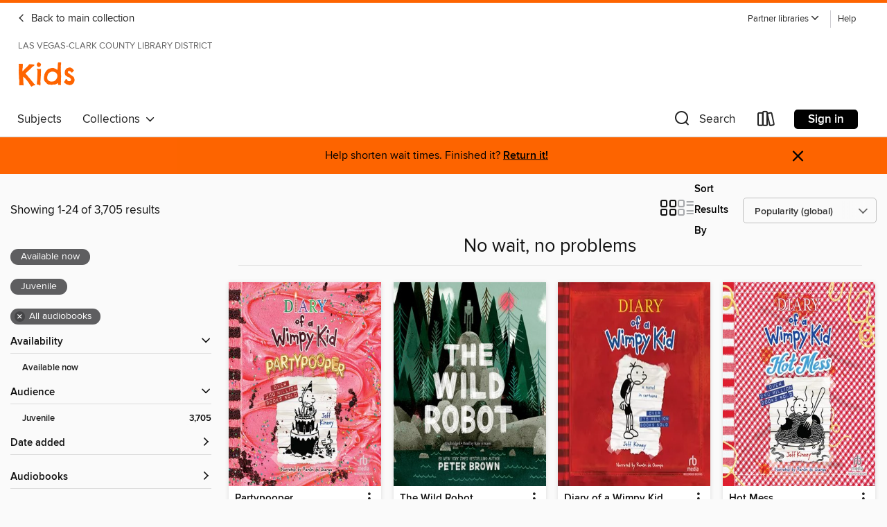

--- FILE ---
content_type: text/html; charset=utf-8
request_url: https://lasvegas.overdrive.com/lasvegas-visitor/kids/collection/71124
body_size: 50814
content:
<!DOCTYPE html>
<html lang="en" dir="ltr" class="no-js">
    <head>
        
    
        
            
        
    

    <meta name="twitter:title" property="og:title" content="Las Vegas-Clark County Library District"/>
    <meta name="twitter:description" property="og:description" content="See the &quot;No wait, no problems&quot; collection from Las Vegas-Clark County Library District."/>
    <meta name="twitter:image" property="og:image" content="https://thunder.cdn.overdrive.com/logo-resized/814?1749061221"/>
    <meta property="og:url" content="/lasvegas-visitor/kids/collection/71124"/>
    <meta name="twitter:card" content="summary" />
    <meta property="og:site_name" content="Las Vegas-Clark County Library District" />
    <meta name="twitter:site" content="@OverDriveLibs" />
    <meta property="og:locale" content="en" />
    <meta name="description" content="See the &quot;No wait, no problems&quot; collection from Las Vegas-Clark County Library District." />

        <meta http-equiv="X-UA-Compatible" content="IE=edge,chrome=1">
<meta name="viewport" content="width=device-width, initial-scale=1.0 user-scalable=1">





    
        
            
        
        
            
        

        <title>Kids - No wait, no problems - Las Vegas-Clark County Library District - OverDrive</title>
    


<link rel='shortcut icon' type='image/x-icon' href='https://lightning.od-cdn.com/static/img/favicon.bb86d660d3929b5c0c65389d6a8e8aba.ico' />


    
        <meta name="twitter:title" property="og:title" content="Las Vegas-Clark County Library District"/>
        <meta name="twitter:description" property="og:description" content="Browse, borrow, and enjoy titles from the Las Vegas-Clark County Library District digital collection."/>
        <meta name="twitter:image" property="og:image" content="https://thunder.cdn.overdrive.com/logo-resized/814?1749061221"/>
        <meta property="og:url" content="/lasvegas-visitor/kids/collection/71124"/>
        <meta name="twitter:card" content="summary" />
        <meta property="og:site_name" content="Las Vegas-Clark County Library District" />
        <meta name="twitter:site" content="@OverDriveLibs" />
        <meta property="og:locale" content="en" />
        
    



        <link rel="stylesheet" type="text/css" href="https://lightning.od-cdn.com/static/vendor.bundle.min.5eabf64aeb625aca9acda7ccc8bb0256.css" onerror="cdnError(this)" />
        <link rel="stylesheet" type="text/css" href="https://lightning.od-cdn.com/static/app.bundle.min.4745c796acbdf898c17680b64a0334c9.css" onerror="cdnError(this)" />
        <link rel='shortcut icon' type='image/x-icon' href='https://lightning.od-cdn.com/static/img/favicon.bb86d660d3929b5c0c65389d6a8e8aba.ico' />

        
    <link rel="stylesheet" type="text/css" href="https://lightning.od-cdn.com/static/faceted-media.min.4cf2f9699e20c37ba2839a67bcf88d4d.css" />


        

<link rel="stylesheet" type="text/css" href="/assets/v3/css/45b2cd3100fbdebbdb6e3d5fa7e06ec7/colors.css?primary=%238ec448&primaryR=142&primaryG=196&primaryB=72&primaryFontColor=%23000&secondary=%23fe6400&secondaryR=254&secondaryG=100&secondaryB=0&secondaryFontColor=%23000&bannerIsSecondaryColor=false&defaultColor=%23222">

        <script>
    window.OverDrive = window.OverDrive || {};
    window.OverDrive.colors = {};
    window.OverDrive.colors.primary = "#8ec448";
    window.OverDrive.colors.secondary = "#fe6400";
    window.OverDrive.tenant = 33;
    window.OverDrive.libraryName = "Las Vegas-Clark County Library District";
    window.OverDrive.advantageKey = "lasvegas-visitor";
    window.OverDrive.libraryKey = "lasvegas-visitor";
    window.OverDrive.accountIds = [-2];
    window.OverDrive.parentAccountKey = "lasvegas";
    window.OverDrive.allFeatures = "";
    window.OverDrive.libraryConfigurations = {"autocomplete":{"enabled":true},"content-holds":{"enabled":true},"getACard":{"enabled":true},"backToMainCollectionLink":{"enabled":true},"promoteLibby":{"enabled":true},"switchToLibby":{"enabled":true},"disableOdAppAccess":{"enabled":true},"bannerIsSecondaryColor":{"enabled":false},"lexileScores":{"enabled":true},"atosLevels":{"enabled":true},"gradeLevels":{"enabled":true},"interestLevels":{"enabled":true},"readingHistory":{"enabled":true},"reciprocalLending":{"enabled":true},"OzoneAuthentication":{"enabled":true},"Notifications":{"enabled":true},"kindleFooter":{"enabled":true},"kindleNav":{"enabled":true},"kindleLoanFormatLimit":{"enabled":true},"kindleSearchOffer":{"enabled":true},"kindleLoanOffer":{"enabled":true},"sampleOnlyMode":{},"luckyDayMenuLink":{"enabled":false},"disableWishlist":{"enabled":false},"simplifiedNavigationBar":{"enabled":false},"geo-idc":{"enabled":false},"libby-footer-promo":{"enabled":false}};
    window.OverDrive.mediaItems = {"76212":{"reserveId":"5eb406da-b1e0-4312-b134-ab6e678f3d06","subjects":[{"id":"43","name":"Juvenile Fiction"},{"id":"44","name":"Juvenile Literature"},{"id":"123","name":"Humor (Fiction)"}],"bisacCodes":["JUV013050","JUV013070","JUV019000"],"bisac":[{"code":"JUV013050","description":"Juvenile Fiction / Family / Orphans & Foster Homes"},{"code":"JUV013070","description":"Juvenile Fiction / Family / Siblings"},{"code":"JUV019000","description":"Juvenile Fiction / Humorous Stories"}],"levels":[{"value":"6.4","id":"atos","name":"ATOS"},{"value":"1010","id":"lexile","name":"Lexile Score"},{"value":"4-8(MG)","id":"interest-level","name":"Interest Level"},{"low":"500","high":"800","value":"5-8","id":"reading-level","name":"Reading Level"}],"creators":[{"id":180627,"name":"Lemony Snicket","role":"Author","sortName":"Snicket, Lemony"},{"id":603083,"name":"Tim Curry","role":"Narrator","sortName":"Curry, Tim"}],"languages":[{"id":"en","name":"English"}],"imprint":{"id":"1661","name":"HarperAudio"},"isBundledChild":false,"ratings":{"maturityLevel":{"id":"juvenile","name":"Juvenile"},"naughtyScore":{"id":"Juvenile","name":"Juvenile"}},"constraints":{"isDisneyEulaRequired":false},"reviewCounts":{"premium":7,"publisherSupplier":0},"awards":[{"id":62,"description":"Listen Up Award","source":"Publishers Weekly"},{"id":75,"description":"Audie Award Nominee","source":"Audio Publishers Association"},{"id":96,"description":"Amazing Audiobooks for Young Adults","source":"Young Adult Library Services Association"}],"isAvailable":true,"isPreReleaseTitle":false,"estimatedReleaseDate":"2004-11-02T05:00:00Z","sample":{"href":"https://samples.overdrive.com/?crid=5EB406DA-B1E0-4312-B134-AB6E678F3D06&.epub-sample.overdrive.com"},"publisher":{"id":"582","name":"HarperCollins"},"series":"A Series of Unfortunate Events ","description":"<p><strong>NOW A NETFLIX ORIGINAL SERIES</strong></p><p>Like a car alarm, bagpipe music, or a doorbell ringing in the middle of the night, hearing this audio edition of The Bad Beginning will only upset you. This unique multi-voice recording...","availableCopies":1,"ownedCopies":4,"luckyDayAvailableCopies":0,"luckyDayOwnedCopies":0,"holdsCount":0,"holdsRatio":0,"estimatedWaitDays":4,"isFastlane":false,"availabilityType":"normal","isRecommendableToLibrary":true,"isOwned":true,"isHoldable":true,"isAdvantageFiltered":false,"visitorEligible":true,"juvenileEligible":false,"youngAdultEligible":false,"contentAccessLevels":0,"classifications":{},"type":{"id":"audiobook","name":"Audiobook"},"covers":{"cover150Wide":{"href":"https://img1.od-cdn.com/ImageType-150/0293-1/5EB/406/DA/{5EB406DA-B1E0-4312-B134-AB6E678F3D06}Img150.jpg","height":200,"width":150,"primaryColor":{"hex":"#04192C","rgb":{"red":4,"green":25,"blue":44}},"isPlaceholderImage":false},"cover300Wide":{"href":"https://img1.od-cdn.com/ImageType-400/0293-1/5EB/406/DA/{5EB406DA-B1E0-4312-B134-AB6E678F3D06}Img400.jpg","height":400,"width":300,"primaryColor":{"hex":"#011A2E","rgb":{"red":1,"green":26,"blue":46}},"isPlaceholderImage":false},"cover510Wide":{"href":"https://img3.od-cdn.com/ImageType-100/0293-1/{5EB406DA-B1E0-4312-B134-AB6E678F3D06}Img100.jpg","height":680,"width":510,"primaryColor":{"hex":"#041A2F","rgb":{"red":4,"green":26,"blue":47}},"isPlaceholderImage":false}},"id":"76212","firstCreatorName":"Lemony Snicket","firstCreatorId":180627,"firstCreatorSortName":"Snicket, Lemony","title":"The Bad Beginning","sortTitle":"Bad Beginning","starRating":4.2,"starRatingCount":3019,"edition":"Unabridged","publishDate":"2004-11-02T00:00:00Z","publishDateText":"11/2/2004","formats":[{"identifiers":[{"type":"ISBN","value":"9780060817916"}],"rights":[],"fileSize":72194924,"onSaleDateUtc":"2004-11-02T05:00:00+00:00","duration":"02:30:24","hasAudioSynchronizedText":false,"isBundleParent":false,"isbn":"9780060817916","bundledContent":[],"sample":{"href":"https://samples.overdrive.com/?crid=5EB406DA-B1E0-4312-B134-AB6E678F3D06&.epub-sample.overdrive.com"},"fulfillmentType":"bifocal","id":"audiobook-overdrive","name":"OverDrive Listen audiobook"},{"identifiers":[{"type":"ISBN","value":"9780060817916"}],"rights":[],"fileSize":72339692,"onSaleDateUtc":"2004-11-02T05:00:00+00:00","partCount":3,"duration":"02:30:24","hasAudioSynchronizedText":false,"isBundleParent":false,"isbn":"9780060817916","bundledContent":[],"sample":{"href":"https://excerpts.cdn.overdrive.com/FormatType-425/0293-1/076212-TheBadBeginning.mp3"},"fulfillmentType":"odm","id":"audiobook-mp3","name":"MP3 audiobook"}],"publisherAccount":{"id":"436","name":"HarperCollins Publishers Inc."},"detailedSeries":{"seriesId":605922,"seriesName":"A Series of Unfortunate Events ","readingOrder":"1","rank":1}},"339235":{"reserveId":"8c84da69-8ac5-4b97-a5cb-9e40894a4dbe","subjects":[{"id":"43","name":"Juvenile Fiction"},{"id":"123","name":"Humor (Fiction)"}],"bisacCodes":["JUV019000"],"bisac":[{"code":"JUV019000","description":"Juvenile Fiction / Humorous Stories"}],"levels":[{"value":"5.2","id":"atos","name":"ATOS"},{"value":"1010","id":"lexile","name":"Lexile Score"},{"value":"4-8(MG)","id":"interest-level","name":"Interest Level"},{"low":"600","high":"800","value":"6-8","id":"reading-level","name":"Reading Level"}],"creators":[{"id":175637,"name":"Jeff Kinney","role":"Author","sortName":"Kinney, Jeff"},{"id":480705,"name":"Ramón de Ocampo","role":"Narrator","sortName":"de Ocampo, Ramón"}],"languages":[{"id":"en","name":"English"}],"imprint":{"id":"213207","name":"Recorded Books"},"isBundledChild":false,"ratings":{"maturityLevel":{"id":"juvenile","name":"Juvenile"},"naughtyScore":{"id":"Juvenile","name":"Juvenile"}},"constraints":{"isDisneyEulaRequired":false},"reviewCounts":{"premium":2,"publisherSupplier":0},"isAvailable":true,"isPreReleaseTitle":false,"estimatedReleaseDate":"2009-12-30T05:00:00Z","sample":{"href":"https://samples.overdrive.com/?crid=8C84DA69-8AC5-4B97-A5CB-9E40894A4DBE&.epub-sample.overdrive.com"},"publisher":{"id":"477230","name":"Wonder Book"},"series":"Diary of a Wimpy Kid","description":"It's summer vacation&#8212;the weather's great, and all the kids are having fun outside. <br/>So where's Greg Heffley? Inside his house, playing video games with the shades drawn.<br/>Greg, a self-confessed \"indoor person,\" is living out his...","availableCopies":137,"ownedCopies":139,"luckyDayAvailableCopies":0,"luckyDayOwnedCopies":0,"holdsCount":0,"holdsRatio":0,"estimatedWaitDays":1,"isFastlane":false,"availabilityType":"normal","isRecommendableToLibrary":true,"isOwned":true,"isHoldable":true,"isAdvantageFiltered":false,"visitorEligible":true,"juvenileEligible":false,"youngAdultEligible":false,"contentAccessLevels":0,"classifications":{},"type":{"id":"audiobook","name":"Audiobook"},"covers":{"cover150Wide":{"href":"https://img1.od-cdn.com/ImageType-150/1694-1/{8C84DA69-8AC5-4B97-A5CB-9E40894A4DBE}IMG150.JPG","height":200,"width":150,"primaryColor":{"hex":"#DF7F33","rgb":{"red":223,"green":127,"blue":51}},"isPlaceholderImage":false},"cover300Wide":{"href":"https://img2.od-cdn.com/ImageType-400/1694-1/{8C84DA69-8AC5-4B97-A5CB-9E40894A4DBE}IMG400.JPG","height":400,"width":300,"primaryColor":{"hex":"#D97632","rgb":{"red":217,"green":118,"blue":50}},"isPlaceholderImage":false},"cover510Wide":{"href":"https://img3.od-cdn.com/ImageType-100/1694-1/{8C84DA69-8AC5-4B97-A5CB-9E40894A4DBE}IMG100.JPG","height":680,"width":510,"primaryColor":{"hex":"#DD7432","rgb":{"red":221,"green":116,"blue":50}},"isPlaceholderImage":false}},"id":"339235","firstCreatorName":"Jeff Kinney","firstCreatorId":175637,"firstCreatorSortName":"Kinney, Jeff","title":"Dog Days","sortTitle":"Dog Days","starRating":4.5,"starRatingCount":1770,"edition":"Unabridged","publishDate":"2009-12-30T00:00:00Z","publishDateText":"12/30/2009","formats":[{"identifiers":[{"type":"ISBN","value":"9781440792441"},{"type":"PublisherCatalogNumber","value":"83081"},{"type":"8","value":"recordedbooks_audio#9781449824990"},{"type":"LibraryISBN","value":"9781456113513"}],"rights":[],"fileSize":57405648,"onSaleDateUtc":"2009-12-30T05:00:00+00:00","duration":"01:59:35","hasAudioSynchronizedText":false,"isBundleParent":false,"isbn":"9781456113513","bundledContent":[],"sample":{"href":"https://samples.overdrive.com/?crid=8C84DA69-8AC5-4B97-A5CB-9E40894A4DBE&.epub-sample.overdrive.com"},"fulfillmentType":"bifocal","id":"audiobook-overdrive","name":"OverDrive Listen audiobook"},{"identifiers":[{"type":"ISBN","value":"9781440792441"},{"type":"PublisherCatalogNumber","value":"83081"},{"type":"8","value":"recordedbooks_audio#9781449824990"},{"type":"LibraryISBN","value":"9781456113513"}],"rights":[],"fileSize":57415120,"onSaleDateUtc":"2009-12-30T05:00:00+00:00","partCount":2,"duration":"01:59:35","hasAudioSynchronizedText":false,"isBundleParent":false,"isbn":"9781456113513","bundledContent":[],"sample":{"href":"https://excerpts.cdn.overdrive.com/FormatType-425/1694-1/339235-DogDays.mp3"},"fulfillmentType":"odm","id":"audiobook-mp3","name":"MP3 audiobook"}],"publisherAccount":{"id":"4295","name":"Recorded Books, LLC"},"detailedSeries":{"seriesId":523555,"seriesName":"Diary of a Wimpy Kid","readingOrder":"4","rank":104}},"339257":{"reserveId":"f29ee587-1f87-4671-8e22-884893757c84","subjects":[{"id":"43","name":"Juvenile Fiction"},{"id":"123","name":"Humor (Fiction)"}],"bisacCodes":["JUV019000"],"bisac":[{"code":"JUV019000","description":"Juvenile Fiction / Humorous Stories"}],"levels":[{"value":"5.2","id":"atos","name":"ATOS"},{"value":"910","id":"lexile","name":"Lexile Score"},{"value":"4-8(MG)","id":"interest-level","name":"Interest Level"},{"low":"400","high":"500","value":"4-5","id":"reading-level","name":"Reading Level"}],"creators":[{"id":175637,"name":"Jeff Kinney","role":"Author","sortName":"Kinney, Jeff"},{"id":480705,"name":"Ramón de Ocampo","role":"Narrator","sortName":"de Ocampo, Ramón"}],"languages":[{"id":"en","name":"English"}],"imprint":{"id":"213207","name":"Recorded Books"},"isBundledChild":false,"ratings":{"maturityLevel":{"id":"juvenile","name":"Juvenile"},"naughtyScore":{"id":"Juvenile","name":"Juvenile"}},"constraints":{"isDisneyEulaRequired":false},"reviewCounts":{"premium":0,"publisherSupplier":1},"awards":[{"id":79,"description":"Children's Choices Selection","source":"International Reading Association & The Children's Book Council"}],"isAvailable":true,"isPreReleaseTitle":false,"estimatedReleaseDate":"2009-01-15T05:00:00Z","sample":{"href":"https://samples.overdrive.com/?crid=F29EE587-1F87-4671-8E22-884893757C84&.epub-sample.overdrive.com"},"publisher":{"id":"477230","name":"Wonder Book"},"series":"Diary of a Wimpy Kid","description":"Whatever you do, don't ask Greg Heffley how he spent his summer vacation, because he definitely doesn't want to talk about it.<br/>As Greg enters the new school year, he's eager to put the past three months behind him ... and one event in...","availableCopies":127,"ownedCopies":129,"luckyDayAvailableCopies":0,"luckyDayOwnedCopies":0,"holdsCount":0,"holdsRatio":0,"estimatedWaitDays":1,"isFastlane":false,"availabilityType":"normal","isRecommendableToLibrary":true,"isOwned":true,"isHoldable":true,"isAdvantageFiltered":false,"visitorEligible":true,"juvenileEligible":false,"youngAdultEligible":false,"contentAccessLevels":0,"classifications":{},"type":{"id":"audiobook","name":"Audiobook"},"covers":{"cover150Wide":{"href":"https://img2.od-cdn.com/ImageType-150/1694-1/{F29EE587-1F87-4671-8E22-884893757C84}IMG150.JPG","height":200,"width":150,"primaryColor":{"hex":"#0A3353","rgb":{"red":10,"green":51,"blue":83}},"isPlaceholderImage":false},"cover300Wide":{"href":"https://img1.od-cdn.com/ImageType-400/1694-1/{F29EE587-1F87-4671-8E22-884893757C84}IMG400.JPG","height":400,"width":300,"primaryColor":{"hex":"#103456","rgb":{"red":16,"green":52,"blue":86}},"isPlaceholderImage":false},"cover510Wide":{"href":"https://img2.od-cdn.com/ImageType-100/1694-1/{F29EE587-1F87-4671-8E22-884893757C84}IMG100.JPG","height":680,"width":510,"primaryColor":{"hex":"#093454","rgb":{"red":9,"green":52,"blue":84}},"isPlaceholderImage":false}},"id":"339257","firstCreatorName":"Jeff Kinney","firstCreatorId":175637,"firstCreatorSortName":"Kinney, Jeff","title":"Rodrick Rules","sortTitle":"Rodrick Rules","starRating":4.4,"starRatingCount":2778,"edition":"Unabridged","publishDate":"2009-01-15T00:00:00Z","publishDateText":"01/15/2009","formats":[{"identifiers":[{"type":"ISBN","value":"9781440708862"},{"type":"PublisherCatalogNumber","value":"79151"},{"type":"8","value":"recordedbooks_audio#9781449824976"},{"type":"LibraryISBN","value":"9781456106539"}],"rights":[],"fileSize":62271737,"onSaleDateUtc":"2009-01-15T05:00:00+00:00","duration":"02:09:43","hasAudioSynchronizedText":false,"isBundleParent":false,"isbn":"9781456106539","bundledContent":[],"sample":{"href":"https://samples.overdrive.com/?crid=F29EE587-1F87-4671-8E22-884893757C84&.epub-sample.overdrive.com"},"fulfillmentType":"bifocal","id":"audiobook-overdrive","name":"OverDrive Listen audiobook"},{"identifiers":[{"type":"ISBN","value":"9781440708862"},{"type":"PublisherCatalogNumber","value":"79151"},{"type":"8","value":"recordedbooks_audio#9781449824976"},{"type":"LibraryISBN","value":"9781456106539"}],"rights":[],"fileSize":62281208,"onSaleDateUtc":"2009-01-15T05:00:00+00:00","partCount":2,"duration":"02:09:43","hasAudioSynchronizedText":false,"isBundleParent":false,"isbn":"9781456106539","bundledContent":[],"sample":{"href":"https://excerpts.cdn.overdrive.com/FormatType-425/1694-1/339257-RodrickRules.mp3"},"fulfillmentType":"odm","id":"audiobook-mp3","name":"MP3 audiobook"}],"publisherAccount":{"id":"4295","name":"Recorded Books, LLC"},"detailedSeries":{"seriesId":523555,"seriesName":"Diary of a Wimpy Kid","readingOrder":"2","rank":42}},"339266":{"reserveId":"0e694e53-8abf-4a2a-9b95-1f67b38c9055","subjects":[{"id":"43","name":"Juvenile Fiction"},{"id":"123","name":"Humor (Fiction)"}],"bisacCodes":["JUV019000"],"bisac":[{"code":"JUV019000","description":"Juvenile Fiction / Humorous Stories"}],"levels":[{"value":"6.3","id":"atos","name":"ATOS"},{"value":"1060","id":"lexile","name":"Lexile Score"},{"value":"4-8(MG)","id":"interest-level","name":"Interest Level"},{"low":"500","high":"500","value":"5","id":"reading-level","name":"Reading Level"}],"creators":[{"id":175637,"name":"Jeff Kinney","role":"Author","sortName":"Kinney, Jeff"},{"id":480705,"name":"Ramón de Ocampo","role":"Narrator","sortName":"de Ocampo, Ramón"}],"languages":[{"id":"en","name":"English"}],"imprint":{"id":"213207","name":"Recorded Books"},"isBundledChild":false,"ratings":{"maturityLevel":{"id":"juvenile","name":"Juvenile"},"naughtyScore":{"id":"Juvenile","name":"Juvenile"}},"constraints":{"isDisneyEulaRequired":false},"reviewCounts":{"premium":7,"publisherSupplier":1},"awards":[{"id":25,"description":"Teens' Top Ten","source":"Young Adult Library Services Association"},{"id":79,"description":"Children's Choices Selection","source":"International Reading Association & The Children's Book Council"}],"isAvailable":true,"isPreReleaseTitle":false,"estimatedReleaseDate":"2008-01-10T05:00:00Z","sample":{"href":"https://samples.overdrive.com/?crid=0E694E53-8ABF-4A2A-9B95-1F67B38C9055&.epub-sample.overdrive.com"},"publisher":{"id":"477230","name":"Wonder Book"},"series":"Diary of a Wimpy Kid","description":"I'll be famous one day, but for now I'm stuck in middle school with a bunch of morons.<br/>Greg Heffley finds himself thrust into middle school, where undersized weaklings like him share the hallways with much bigger kids who are already shaving....","availableCopies":105,"ownedCopies":108,"luckyDayAvailableCopies":0,"luckyDayOwnedCopies":0,"holdsCount":0,"holdsRatio":0,"estimatedWaitDays":1,"isFastlane":false,"availabilityType":"normal","isRecommendableToLibrary":true,"isOwned":true,"isHoldable":true,"isAdvantageFiltered":false,"visitorEligible":true,"juvenileEligible":false,"youngAdultEligible":false,"contentAccessLevels":0,"classifications":{},"type":{"id":"audiobook","name":"Audiobook"},"covers":{"cover150Wide":{"href":"https://img2.od-cdn.com/ImageType-150/1694-1/{0E694E53-8ABF-4A2A-9B95-1F67B38C9055}IMG150.JPG","height":200,"width":150,"primaryColor":{"hex":"#7F2024","rgb":{"red":127,"green":32,"blue":36}},"isPlaceholderImage":false},"cover300Wide":{"href":"https://img3.od-cdn.com/ImageType-400/1694-1/{0E694E53-8ABF-4A2A-9B95-1F67B38C9055}IMG400.JPG","height":400,"width":300,"primaryColor":{"hex":"#7E2426","rgb":{"red":126,"green":36,"blue":38}},"isPlaceholderImage":false},"cover510Wide":{"href":"https://img1.od-cdn.com/ImageType-100/1694-1/{0E694E53-8ABF-4A2A-9B95-1F67B38C9055}IMG100.JPG","height":680,"width":510,"primaryColor":{"hex":"#812323","rgb":{"red":129,"green":35,"blue":35}},"isPlaceholderImage":false}},"id":"339266","firstCreatorName":"Jeff Kinney","firstCreatorId":175637,"firstCreatorSortName":"Kinney, Jeff","title":"Diary of a Wimpy Kid","sortTitle":"Diary of a Wimpy Kid","starRating":4.3,"starRatingCount":3527,"edition":"Unabridged","publishDate":"2008-01-10T00:00:00Z","publishDateText":"01/10/2008","formats":[{"identifiers":[{"type":"ISBN","value":"9781436116756"},{"type":"PublisherCatalogNumber","value":"78111"},{"type":"8","value":"recordedbooks_audio#9781449824969"},{"type":"LibraryISBN","value":"9781461813996"}],"rights":[],"fileSize":56958223,"onSaleDateUtc":"2008-01-10T05:00:00+00:00","duration":"01:58:39","hasAudioSynchronizedText":false,"isBundleParent":false,"isbn":"9781461813996","bundledContent":[],"sample":{"href":"https://samples.overdrive.com/?crid=0E694E53-8ABF-4A2A-9B95-1F67B38C9055&.epub-sample.overdrive.com"},"fulfillmentType":"bifocal","id":"audiobook-overdrive","name":"OverDrive Listen audiobook"},{"identifiers":[{"type":"ISBN","value":"9781436116756"},{"type":"PublisherCatalogNumber","value":"78111"},{"type":"8","value":"recordedbooks_audio#9781449824969"},{"type":"LibraryISBN","value":"9781461813996"}],"rights":[],"fileSize":56968208,"onSaleDateUtc":"2008-01-10T05:00:00+00:00","partCount":2,"duration":"01:58:39","hasAudioSynchronizedText":false,"isBundleParent":false,"isbn":"9781461813996","bundledContent":[],"sample":{"href":"https://excerpts.cdn.overdrive.com/FormatType-425/1694-1/339266-TheDiaryOfAWimpyKid.mp3"},"fulfillmentType":"odm","id":"audiobook-mp3","name":"MP3 audiobook"}],"publisherAccount":{"id":"4295","name":"Recorded Books, LLC"},"detailedSeries":{"seriesId":523555,"seriesName":"Diary of a Wimpy Kid","readingOrder":"1","rank":1}},"339270":{"reserveId":"7258b36f-2b47-45c7-a224-7afc9c1d6077","subjects":[{"id":"43","name":"Juvenile Fiction"},{"id":"123","name":"Humor (Fiction)"}],"bisacCodes":["JUV019000"],"bisac":[{"code":"JUV019000","description":"Juvenile Fiction / Humorous Stories"}],"levels":[{"value":"5.4","id":"atos","name":"ATOS"},{"value":"970","id":"lexile","name":"Lexile Score"},{"value":"4-8(MG)","id":"interest-level","name":"Interest Level"},{"low":"500","high":"700","value":"5-7","id":"reading-level","name":"Reading Level"}],"creators":[{"id":175637,"name":"Jeff Kinney","role":"Author","sortName":"Kinney, Jeff"},{"id":480705,"name":"Ramón de Ocampo","role":"Narrator","sortName":"de Ocampo, Ramón"}],"languages":[{"id":"en","name":"English"}],"imprint":{"id":"213207","name":"Recorded Books"},"isBundledChild":false,"ratings":{"maturityLevel":{"id":"juvenile","name":"Juvenile"},"naughtyScore":{"id":"Juvenile","name":"Juvenile"}},"constraints":{"isDisneyEulaRequired":false},"reviewCounts":{"premium":1,"publisherSupplier":1},"isAvailable":true,"isPreReleaseTitle":false,"estimatedReleaseDate":"2009-07-02T04:00:00Z","sample":{"href":"https://samples.overdrive.com/?crid=7258B36F-2B47-45C7-A224-7AFC9C1D6077&.epub-sample.overdrive.com"},"publisher":{"id":"477230","name":"Wonder Book"},"series":"Diary of a Wimpy Kid","description":"Let's face it: Greg Heffley will never change his wimpy ways. Somebody just needs to explain that to Greg's father. <br/>You see, Frank Heffley actually thinks he can get his son to toughen up, and he enlists Greg in organized sports and other...","availableCopies":59,"ownedCopies":62,"luckyDayAvailableCopies":0,"luckyDayOwnedCopies":0,"holdsCount":0,"holdsRatio":0,"estimatedWaitDays":1,"isFastlane":false,"availabilityType":"normal","isRecommendableToLibrary":true,"isOwned":true,"isHoldable":true,"isAdvantageFiltered":false,"visitorEligible":true,"juvenileEligible":false,"youngAdultEligible":false,"contentAccessLevels":0,"classifications":{},"type":{"id":"audiobook","name":"Audiobook"},"covers":{"cover150Wide":{"href":"https://img2.od-cdn.com/ImageType-150/1694-1/{7258B36F-2B47-45C7-A224-7AFC9C1D6077}IMG150.JPG","height":200,"width":150,"primaryColor":{"hex":"#405127","rgb":{"red":64,"green":81,"blue":39}},"isPlaceholderImage":false},"cover300Wide":{"href":"https://img2.od-cdn.com/ImageType-400/1694-1/{7258B36F-2B47-45C7-A224-7AFC9C1D6077}IMG400.JPG","height":400,"width":300,"primaryColor":{"hex":"#3B5321","rgb":{"red":59,"green":83,"blue":33}},"isPlaceholderImage":false},"cover510Wide":{"href":"https://img1.od-cdn.com/ImageType-100/1694-1/{7258B36F-2B47-45C7-A224-7AFC9C1D6077}IMG100.JPG","height":680,"width":510,"primaryColor":{"hex":"#394F21","rgb":{"red":57,"green":79,"blue":33}},"isPlaceholderImage":false}},"id":"339270","firstCreatorName":"Jeff Kinney","firstCreatorId":175637,"firstCreatorSortName":"Kinney, Jeff","title":"The Last Straw","sortTitle":"Last Straw","starRating":4.5,"starRatingCount":2118,"edition":"Unabridged","publishDate":"2009-07-02T00:00:00Z","publishDateText":"07/02/2009","formats":[{"identifiers":[{"type":"ISBN","value":"9781440760853"},{"type":"PublisherCatalogNumber","value":"81582"},{"type":"8","value":"recordedbooks_audio#9781449824983"},{"type":"LibraryISBN","value":"9781456110963"}],"rights":[],"fileSize":66188225,"onSaleDateUtc":"2009-07-02T04:00:00+00:00","duration":"02:17:53","hasAudioSynchronizedText":false,"isBundleParent":false,"isbn":"9781456110963","bundledContent":[],"sample":{"href":"https://samples.overdrive.com/?crid=7258B36F-2B47-45C7-A224-7AFC9C1D6077&.epub-sample.overdrive.com"},"fulfillmentType":"bifocal","id":"audiobook-overdrive","name":"OverDrive Listen audiobook"},{"identifiers":[{"type":"ISBN","value":"9781440760853"},{"type":"PublisherCatalogNumber","value":"81582"},{"type":"8","value":"recordedbooks_audio#9781449824983"},{"type":"LibraryISBN","value":"9781456110963"}],"rights":[],"fileSize":66197698,"onSaleDateUtc":"2009-07-02T04:00:00+00:00","partCount":2,"duration":"02:17:53","hasAudioSynchronizedText":false,"isBundleParent":false,"isbn":"9781456110963","bundledContent":[],"sample":{"href":"https://excerpts.cdn.overdrive.com/FormatType-425/1694-1/339270-TheLastStraw.mp3"},"fulfillmentType":"odm","id":"audiobook-mp3","name":"MP3 audiobook"}],"publisherAccount":{"id":"4295","name":"Recorded Books, LLC"},"detailedSeries":{"seriesId":523555,"seriesName":"Diary of a Wimpy Kid","readingOrder":"3","rank":75}},"479131":{"reserveId":"7e9c9788-3522-4aef-9787-be32770b6cdf","subjects":[{"id":"43","name":"Juvenile Fiction"},{"id":"123","name":"Humor (Fiction)"}],"bisacCodes":["JUV019000"],"bisac":[{"code":"JUV019000","description":"Juvenile Fiction / Humorous Stories"}],"levels":[{"value":"5.5","id":"atos","name":"ATOS"},{"value":"1000","id":"lexile","name":"Lexile Score"},{"value":"4-8(MG)","id":"interest-level","name":"Interest Level"},{"low":"500","high":"700","value":"5-7","id":"reading-level","name":"Reading Level"}],"creators":[{"id":175637,"name":"Jeff Kinney","role":"Author","sortName":"Kinney, Jeff"},{"id":480705,"name":"Ramón de Ocampo","role":"Narrator","sortName":"de Ocampo, Ramón"}],"languages":[{"id":"en","name":"English"}],"imprint":{"id":"198517","name":"Recorded Books"},"isBundledChild":false,"ratings":{"maturityLevel":{"id":"juvenile","name":"Juvenile"},"naughtyScore":{"id":"Juvenile","name":"Juvenile"}},"constraints":{"isDisneyEulaRequired":false},"reviewCounts":{"premium":3,"publisherSupplier":0},"awards":[{"id":79,"description":"Children's Choices Selection","source":"International Reading Association & The Children's Book Council"}],"isAvailable":true,"isPreReleaseTitle":false,"estimatedReleaseDate":"2010-10-21T04:00:00Z","sample":{"href":"https://samples.overdrive.com/?crid=7E9C9788-3522-4AEF-9787-BE32770B6CDF&.epub-sample.overdrive.com"},"publisher":{"id":"223131","name":"Recorded Books, Inc."},"series":"Diary of a Wimpy Kid","description":"Greg Heffley has always been in a hurry to grow up. But is getting older really all it's cracked up to be?<br/>Greg suddenly finds himself dealing with the pressures of boy-girl parties, increased responsibilities, and even the awkward changes...","availableCopies":94,"ownedCopies":96,"luckyDayAvailableCopies":0,"luckyDayOwnedCopies":0,"holdsCount":0,"holdsRatio":0,"estimatedWaitDays":1,"isFastlane":false,"availabilityType":"normal","isRecommendableToLibrary":true,"isOwned":true,"isHoldable":true,"isAdvantageFiltered":false,"visitorEligible":true,"juvenileEligible":false,"youngAdultEligible":false,"contentAccessLevels":0,"classifications":{},"type":{"id":"audiobook","name":"Audiobook"},"covers":{"cover150Wide":{"href":"https://img2.od-cdn.com/ImageType-150/1694-1/{7E9C9788-3522-4AEF-9787-BE32770B6CDF}IMG150.JPG","height":200,"width":150,"primaryColor":{"hex":"#441D52","rgb":{"red":68,"green":29,"blue":82}},"isPlaceholderImage":false},"cover300Wide":{"href":"https://img1.od-cdn.com/ImageType-400/1694-1/{7E9C9788-3522-4AEF-9787-BE32770B6CDF}IMG400.JPG","height":400,"width":300,"primaryColor":{"hex":"#461856","rgb":{"red":70,"green":24,"blue":86}},"isPlaceholderImage":false},"cover510Wide":{"href":"https://img2.od-cdn.com/ImageType-100/1694-1/{7E9C9788-3522-4AEF-9787-BE32770B6CDF}IMG100.JPG","height":680,"width":510,"primaryColor":{"hex":"#471B56","rgb":{"red":71,"green":27,"blue":86}},"isPlaceholderImage":false}},"id":"479131","firstCreatorName":"Jeff Kinney","firstCreatorId":175637,"firstCreatorSortName":"Kinney, Jeff","title":"The Ugly Truth","sortTitle":"Ugly Truth","starRating":4.5,"starRatingCount":1804,"edition":"Unabridged","publishDate":"2010-10-21T00:00:00Z","publishDateText":"10/21/2010","formats":[{"identifiers":[{"type":"ISBN","value":"9781449843410"},{"type":"8","value":"recordedbooks_audio#9781449843410"},{"type":"LibraryISBN","value":"9781461814108"}],"rights":[],"fileSize":57515571,"onSaleDateUtc":"2010-10-21T04:00:00+00:00","duration":"01:59:49","hasAudioSynchronizedText":false,"isBundleParent":false,"isbn":"9781461814108","bundledContent":[],"sample":{"href":"https://samples.overdrive.com/?crid=7E9C9788-3522-4AEF-9787-BE32770B6CDF&.epub-sample.overdrive.com"},"fulfillmentType":"bifocal","id":"audiobook-overdrive","name":"OverDrive Listen audiobook"},{"identifiers":[{"type":"ISBN","value":"9781449843410"},{"type":"8","value":"recordedbooks_audio#9781449843410"},{"type":"LibraryISBN","value":"9781461814108"}],"rights":[],"fileSize":57628980,"onSaleDateUtc":"2010-10-21T04:00:00+00:00","partCount":2,"duration":"01:59:49","hasAudioSynchronizedText":false,"isBundleParent":false,"isbn":"9781461814108","bundledContent":[],"sample":{"href":"https://excerpts.cdn.overdrive.com/FormatType-425/1694-1/479131-TheUglyTruth.mp3"},"fulfillmentType":"odm","id":"audiobook-mp3","name":"MP3 audiobook"}],"publisherAccount":{"id":"4295","name":"Recorded Books, LLC"},"detailedSeries":{"seriesId":523555,"seriesName":"Diary of a Wimpy Kid","readingOrder":"5","rank":130}},"671856":{"reserveId":"40ab356d-28d2-495c-b27b-053048ca535c","subjects":[{"id":"43","name":"Juvenile Fiction"},{"id":"123","name":"Humor (Fiction)"}],"bisacCodes":["JUV019000"],"bisac":[{"code":"JUV019000","description":"Juvenile Fiction / Humorous Stories"}],"levels":[{"value":"5.8","id":"atos","name":"ATOS"},{"value":"1060","id":"lexile","name":"Lexile Score"},{"value":"4-8(MG)","id":"interest-level","name":"Interest Level"},{"low":"600","high":"900","value":"6-9","id":"reading-level","name":"Reading Level"}],"creators":[{"id":175637,"name":"Jeff Kinney","role":"Author","sortName":"Kinney, Jeff"},{"id":480705,"name":"Ramón de Ocampo","role":"Narrator","sortName":"de Ocampo, Ramón"}],"languages":[{"id":"en","name":"English"}],"imprint":{"id":"198517","name":"Recorded Books"},"isBundledChild":false,"ratings":{"maturityLevel":{"id":"juvenile","name":"Juvenile"},"naughtyScore":{"id":"Juvenile","name":"Juvenile"}},"constraints":{"isDisneyEulaRequired":false},"reviewCounts":{"premium":2,"publisherSupplier":0},"isAvailable":true,"isPreReleaseTitle":false,"estimatedReleaseDate":"2011-11-01T04:00:00Z","sample":{"href":"https://samples.overdrive.com/?crid=40AB356D-28D2-495C-B27B-053048CA535C&.epub-sample.overdrive.com"},"publisher":{"id":"223131","name":"Recorded Books, Inc."},"series":"Diary of a Wimpy Kid","description":"Greg Heffley is in big trouble. School property has been damaged, and Greg is the prime suspect. But the crazy thing is, he's innocent. Or at least sort of.<br/>The authorities are closing in, but when a surprise blizzard hits, the Heffley family...","availableCopies":121,"ownedCopies":123,"luckyDayAvailableCopies":0,"luckyDayOwnedCopies":0,"holdsCount":0,"holdsRatio":0,"estimatedWaitDays":1,"isFastlane":false,"availabilityType":"normal","isRecommendableToLibrary":true,"isOwned":true,"isHoldable":true,"isAdvantageFiltered":false,"visitorEligible":true,"juvenileEligible":false,"youngAdultEligible":false,"contentAccessLevels":0,"classifications":{},"type":{"id":"audiobook","name":"Audiobook"},"covers":{"cover150Wide":{"href":"https://img3.od-cdn.com/ImageType-150/1694-1/{40AB356D-28D2-495C-B27B-053048CA535C}IMG150.JPG","height":200,"width":150,"primaryColor":{"hex":"#0C7CA4","rgb":{"red":12,"green":124,"blue":164}},"isPlaceholderImage":false},"cover300Wide":{"href":"https://img2.od-cdn.com/ImageType-400/1694-1/{40AB356D-28D2-495C-B27B-053048CA535C}IMG400.JPG","height":400,"width":300,"primaryColor":{"hex":"#0C83A3","rgb":{"red":12,"green":131,"blue":163}},"isPlaceholderImage":false},"cover510Wide":{"href":"https://img2.od-cdn.com/ImageType-100/1694-1/{40AB356D-28D2-495C-B27B-053048CA535C}IMG100.JPG","height":680,"width":510,"primaryColor":{"hex":"#0A7CA1","rgb":{"red":10,"green":124,"blue":161}},"isPlaceholderImage":false}},"id":"671856","firstCreatorName":"Jeff Kinney","firstCreatorId":175637,"firstCreatorSortName":"Kinney, Jeff","title":"Cabin Fever","sortTitle":"Cabin Fever","starRating":4.5,"starRatingCount":1807,"edition":"Unabridged","publishDate":"2011-11-01T00:00:00Z","publishDateText":"11/01/2011","formats":[{"identifiers":[{"type":"ISBN","value":"9781461847328"},{"type":"8","value":"recordedbooks_audio#9781461847328"},{"type":"LibraryISBN","value":"9781464021558"}],"rights":[],"fileSize":62031202,"onSaleDateUtc":"2011-11-01T04:00:00+00:00","duration":"02:09:13","hasAudioSynchronizedText":false,"isBundleParent":false,"isbn":"9781464021558","bundledContent":[],"sample":{"href":"https://samples.overdrive.com/?crid=40AB356D-28D2-495C-B27B-053048CA535C&.epub-sample.overdrive.com"},"fulfillmentType":"bifocal","id":"audiobook-overdrive","name":"OverDrive Listen audiobook"},{"identifiers":[{"type":"ISBN","value":"9781461847328"},{"type":"PublisherCatalogNumber","value":"1777529"},{"type":"8","value":"recordedbooks_audio#9781461847328"},{"type":"LibraryISBN","value":"9781464021558"}],"rights":[],"fileSize":62119522,"onSaleDateUtc":"2011-11-01T04:00:00+00:00","partCount":2,"duration":"02:09:13","hasAudioSynchronizedText":false,"isBundleParent":false,"isbn":"9781464021558","bundledContent":[],"sample":{"href":"https://excerpts.cdn.overdrive.com/FormatType-425/1694-1/671856-CabinFever.mp3"},"fulfillmentType":"odm","id":"audiobook-mp3","name":"MP3 audiobook"}],"publisherAccount":{"id":"4295","name":"Recorded Books, LLC"},"detailedSeries":{"seriesId":523555,"seriesName":"Diary of a Wimpy Kid","readingOrder":"6","rank":158}},"1128852":{"reserveId":"bbd056f3-c6a0-42c4-b32a-7ed9873592ba","subjects":[{"id":"43","name":"Juvenile Fiction"},{"id":"123","name":"Humor (Fiction)"}],"bisacCodes":["JUV019000"],"bisac":[{"code":"JUV019000","description":"Juvenile Fiction / Humorous Stories"}],"levels":[{"value":"5.6","id":"atos","name":"ATOS"},{"value":"1060","id":"lexile","name":"Lexile Score"},{"value":"4-8(MG)","id":"interest-level","name":"Interest Level"},{"low":"600","high":"900","value":"6-9","id":"reading-level","name":"Reading Level"}],"creators":[{"id":175637,"name":"Jeff Kinney","role":"Author","sortName":"Kinney, Jeff"},{"id":480705,"name":"Ramón de Ocampo","role":"Narrator","sortName":"de Ocampo, Ramón"}],"languages":[{"id":"en","name":"English"}],"imprint":{"id":"198517","name":"Recorded Books"},"isBundledChild":false,"ratings":{"maturityLevel":{"id":"juvenile","name":"Juvenile"},"naughtyScore":{"id":"Juvenile","name":"Juvenile"}},"constraints":{"isDisneyEulaRequired":false},"reviewCounts":{"premium":2,"publisherSupplier":0},"isAvailable":true,"isPreReleaseTitle":false,"estimatedReleaseDate":"2012-11-13T05:00:00Z","sample":{"href":"https://samples.overdrive.com/?crid=BBD056F3-C6A0-42C4-B32A-7ED9873592BA&.epub-sample.overdrive.com"},"publisher":{"id":"223131","name":"Recorded Books, Inc."},"series":"Diary of a Wimpy Kid","description":"Love is in the air&#8212;but what does that mean for Greg Heffley?<br/>A Valentine's Day dance at Greg's middle school has turned his world upside down. As Greg scrambles to find a date, he's worried he'll be left out in the cold on the big...","availableCopies":96,"ownedCopies":98,"luckyDayAvailableCopies":0,"luckyDayOwnedCopies":0,"holdsCount":0,"holdsRatio":0,"estimatedWaitDays":1,"isFastlane":false,"availabilityType":"normal","isRecommendableToLibrary":true,"isOwned":true,"isHoldable":true,"isAdvantageFiltered":false,"visitorEligible":true,"juvenileEligible":false,"youngAdultEligible":false,"contentAccessLevels":0,"classifications":{},"type":{"id":"audiobook","name":"Audiobook"},"covers":{"cover150Wide":{"href":"https://img3.od-cdn.com/ImageType-150/1694-1/{BBD056F3-C6A0-42C4-B32A-7ED9873592BA}IMG150.JPG","height":200,"width":150,"primaryColor":{"hex":"#552413","rgb":{"red":85,"green":36,"blue":19}},"isPlaceholderImage":false},"cover300Wide":{"href":"https://img1.od-cdn.com/ImageType-400/1694-1/{BBD056F3-C6A0-42C4-B32A-7ED9873592BA}IMG400.JPG","height":400,"width":300,"primaryColor":{"hex":"#59220D","rgb":{"red":89,"green":34,"blue":13}},"isPlaceholderImage":false},"cover510Wide":{"href":"https://img1.od-cdn.com/ImageType-100/1694-1/{BBD056F3-C6A0-42C4-B32A-7ED9873592BA}IMG100.JPG","height":680,"width":510,"primaryColor":{"hex":"#55210B","rgb":{"red":85,"green":33,"blue":11}},"isPlaceholderImage":false}},"id":"1128852","firstCreatorName":"Jeff Kinney","firstCreatorId":175637,"firstCreatorSortName":"Kinney, Jeff","title":"The Third Wheel","sortTitle":"Third Wheel","starRating":4.4,"starRatingCount":1803,"edition":"Unabridged","publishDate":"2012-11-13T00:00:00Z","publishDateText":"11/13/2012","formats":[{"identifiers":[{"type":"ISBN","value":"9781470331887"},{"type":"8","value":"recordedbooks_audio#9781470331887"},{"type":"LibraryISBN","value":"9781470337636"}],"rights":[],"fileSize":58744998,"onSaleDateUtc":"2012-11-13T05:00:00+00:00","duration":"02:02:23","hasAudioSynchronizedText":false,"isBundleParent":false,"isbn":"9781470337636","bundledContent":[],"sample":{"href":"https://samples.overdrive.com/?crid=BBD056F3-C6A0-42C4-B32A-7ED9873592BA&.epub-sample.overdrive.com"},"fulfillmentType":"bifocal","id":"audiobook-overdrive","name":"OverDrive Listen audiobook"},{"identifiers":[{"type":"ISBN","value":"9781470331887"},{"type":"PublisherCatalogNumber","value":"1780962"},{"type":"8","value":"recordedbooks_audio#9781470331887"},{"type":"LibraryISBN","value":"9781470337636"}],"rights":[],"fileSize":58753448,"onSaleDateUtc":"2012-11-13T05:00:00+00:00","partCount":2,"duration":"02:02:22","hasAudioSynchronizedText":false,"isBundleParent":false,"isbn":"9781470337636","bundledContent":[],"sample":{"href":"https://excerpts.cdn.overdrive.com/FormatType-425/1694-1/1128852-TheThirdWheel.mp3"},"fulfillmentType":"odm","id":"audiobook-mp3","name":"MP3 audiobook"}],"publisherAccount":{"id":"4295","name":"Recorded Books, LLC"},"detailedSeries":{"seriesId":523555,"seriesName":"Diary of a Wimpy Kid","readingOrder":"7","rank":185}},"1250500":{"reserveId":"24c538bf-e4c1-47b2-b3b2-6f747c34f557","subjects":[{"id":"43","name":"Juvenile Fiction"},{"id":"44","name":"Juvenile Literature"}],"bisacCodes":["JUV002020","JUV002260","JUV039060"],"bisac":[{"code":"JUV002020","description":"Juvenile Fiction / Animals / Apes, Monkeys, etc."},{"code":"JUV002260","description":"Juvenile Fiction / Animals / Zoos"},{"code":"JUV039060","description":"Juvenile Fiction / Social Themes / Friendship"}],"levels":[{"value":"3.6","id":"atos","name":"ATOS"},{"value":"570","id":"lexile","name":"Lexile Score"},{"value":"4-8(MG)","id":"interest-level","name":"Interest Level"},{"low":"200","high":"300","value":"2-3","id":"reading-level","name":"Reading Level"}],"creators":[{"id":132725,"name":"Katherine Applegate","role":"Author","sortName":"Applegate, Katherine"},{"id":511023,"name":"Adam Grupper","role":"Narrator","sortName":"Grupper, Adam"}],"languages":[{"id":"en","name":"English"}],"imprint":{"id":"207913","name":"Storytide"},"isBundledChild":false,"ratings":{"maturityLevel":{"id":"juvenile","name":"Juvenile"},"naughtyScore":{"id":"Juvenile","name":"Juvenile"}},"constraints":{"isDisneyEulaRequired":false},"reviewCounts":{"premium":3,"publisherSupplier":0},"awards":[{"id":4,"description":"Newbery Medal","source":"American Library Association"},{"id":26,"description":"Notable Children's Books","source":"Association for Library Service to Children"}],"isAvailable":true,"isPreReleaseTitle":false,"estimatedReleaseDate":"2013-03-06T05:00:00Z","sample":{"href":"https://samples.overdrive.com/?crid=24C538BF-E4C1-47B2-B3B2-6F747C34F557&.epub-sample.overdrive.com"},"publisher":{"id":"582","name":"HarperCollins"},"series":"The One and Only Ivan","description":"<p><strong>The #1 New York Times bestselling and Newbery Award-winning novel The One and Only Ivan </strong><strong>is now a major motion picture streaming on Disney+</strong><br/></p><p><strong>This unforgettable novel from renowned author...","availableCopies":1,"ownedCopies":3,"luckyDayAvailableCopies":0,"luckyDayOwnedCopies":0,"holdsCount":0,"holdsRatio":0,"estimatedWaitDays":5,"isFastlane":false,"availabilityType":"normal","isRecommendableToLibrary":true,"isOwned":true,"isHoldable":true,"isAdvantageFiltered":false,"visitorEligible":true,"juvenileEligible":false,"youngAdultEligible":false,"contentAccessLevels":0,"classifications":{},"type":{"id":"audiobook","name":"Audiobook"},"covers":{"cover150Wide":{"href":"https://img3.od-cdn.com/ImageType-150/0293-1/24C/538/BF/{24C538BF-E4C1-47B2-B3B2-6F747C34F557}Img150.jpg","height":200,"width":150,"primaryColor":{"hex":"#01170B","rgb":{"red":1,"green":23,"blue":11}},"isPlaceholderImage":false},"cover300Wide":{"href":"https://img1.od-cdn.com/ImageType-400/0293-1/24C/538/BF/{24C538BF-E4C1-47B2-B3B2-6F747C34F557}Img400.jpg","height":400,"width":300,"primaryColor":{"hex":"#031509","rgb":{"red":3,"green":21,"blue":9}},"isPlaceholderImage":false},"cover510Wide":{"href":"https://img2.od-cdn.com/ImageType-100/0293-1/{24C538BF-E4C1-47B2-B3B2-6F747C34F557}Img100.jpg","height":680,"width":510,"primaryColor":{"hex":"#05150A","rgb":{"red":5,"green":21,"blue":10}},"isPlaceholderImage":false}},"id":"1250500","firstCreatorName":"Katherine Applegate","firstCreatorId":132725,"firstCreatorSortName":"Applegate, Katherine","title":"The One and Only Ivan","sortTitle":"One and Only Ivan","starRating":4.4,"starRatingCount":717,"edition":"Unabridged","publishDate":"2013-03-06T00:00:00Z","publishDateText":"03/06/2013","formats":[{"identifiers":[{"type":"ISBN","value":"9780062283474"}],"rights":[],"fileSize":108626545,"onSaleDateUtc":"2013-03-06T05:00:00+00:00","duration":"03:46:18","hasAudioSynchronizedText":false,"isBundleParent":false,"isbn":"9780062283474","bundledContent":[],"sample":{"href":"https://samples.overdrive.com/?crid=24C538BF-E4C1-47B2-B3B2-6F747C34F557&.epub-sample.overdrive.com"},"fulfillmentType":"bifocal","id":"audiobook-overdrive","name":"OverDrive Listen audiobook"},{"identifiers":[{"type":"ISBN","value":"9780062283474"}],"rights":[],"fileSize":108643442,"onSaleDateUtc":"2013-03-06T05:00:00+00:00","partCount":4,"duration":"03:46:16","hasAudioSynchronizedText":false,"isBundleParent":false,"isbn":"9780062283474","bundledContent":[],"sample":{"href":"https://excerpts.cdn.overdrive.com/FormatType-425/0293-1/1250500-TheOneAndOnlyIvan.mp3"},"fulfillmentType":"odm","id":"audiobook-mp3","name":"MP3 audiobook"}],"publisherAccount":{"id":"436","name":"HarperCollins Publishers Inc."},"detailedSeries":{"seriesId":1209741,"seriesName":"The One and Only Ivan","readingOrder":"1","rank":3}},"1437348":{"reserveId":"a83de486-c2b9-481e-8b29-894866786868","subjects":[{"id":"43","name":"Juvenile Fiction"},{"id":"123","name":"Humor (Fiction)"}],"bisacCodes":["JUV019000"],"bisac":[{"code":"JUV019000","description":"Juvenile Fiction / Humorous Stories"}],"levels":[{"value":"5.2","id":"atos","name":"ATOS"},{"value":"1020","id":"lexile","name":"Lexile Score"},{"value":"4-8(MG)","id":"interest-level","name":"Interest Level"},{"low":"600","high":"800","value":"6-8","id":"reading-level","name":"Reading Level"}],"creators":[{"id":175637,"name":"Jeff Kinney","role":"Author","sortName":"Kinney, Jeff"},{"id":480705,"name":"Ramón de Ocampo","role":"Narrator","sortName":"de Ocampo, Ramón"}],"languages":[{"id":"en","name":"English"}],"imprint":{"id":"198517","name":"Recorded Books"},"isBundledChild":false,"ratings":{"maturityLevel":{"id":"juvenile","name":"Juvenile"},"naughtyScore":{"id":"Juvenile","name":"Juvenile"}},"constraints":{"isDisneyEulaRequired":false},"reviewCounts":{"premium":2,"publisherSupplier":0},"isAvailable":true,"isPreReleaseTitle":false,"estimatedReleaseDate":"2013-11-05T05:00:00Z","sample":{"href":"https://samples.overdrive.com/?crid=A83DE486-C2B9-481E-8B29-894866786868&.epub-sample.overdrive.com"},"publisher":{"id":"223131","name":"Recorded Books, Inc."},"series":"Diary of a Wimpy Kid","description":"Greg Heffley's on a losing streak. His best friend, Rowley Jefferson, has ditched him, and finding new friends in middle school is proving to be a tough task. To change his fortunes, Greg decides to take a leap of faith and turn his decisions...","availableCopies":90,"ownedCopies":93,"luckyDayAvailableCopies":0,"luckyDayOwnedCopies":0,"holdsCount":0,"holdsRatio":0,"estimatedWaitDays":1,"isFastlane":false,"availabilityType":"normal","isRecommendableToLibrary":true,"isOwned":true,"isHoldable":true,"isAdvantageFiltered":false,"visitorEligible":true,"juvenileEligible":false,"youngAdultEligible":false,"contentAccessLevels":0,"classifications":{},"type":{"id":"audiobook","name":"Audiobook"},"covers":{"cover150Wide":{"href":"https://img2.od-cdn.com/ImageType-150/1694-1/{A83DE486-C2B9-481E-8B29-894866786868}IMG150.JPG","height":200,"width":150,"primaryColor":{"hex":"#798436","rgb":{"red":121,"green":132,"blue":54}},"isPlaceholderImage":false},"cover300Wide":{"href":"https://img3.od-cdn.com/ImageType-400/1694-1/{A83DE486-C2B9-481E-8B29-894866786868}IMG400.JPG","height":400,"width":300,"primaryColor":{"hex":"#7C843B","rgb":{"red":124,"green":132,"blue":59}},"isPlaceholderImage":false},"cover510Wide":{"href":"https://img3.od-cdn.com/ImageType-100/1694-1/{A83DE486-C2B9-481E-8B29-894866786868}IMG100.JPG","height":680,"width":510,"primaryColor":{"hex":"#7A813D","rgb":{"red":122,"green":129,"blue":61}},"isPlaceholderImage":false}},"id":"1437348","firstCreatorName":"Jeff Kinney","firstCreatorId":175637,"firstCreatorSortName":"Kinney, Jeff","title":"Hard Luck","sortTitle":"Hard Luck","starRating":4.4,"starRatingCount":2250,"edition":"Unabridged","publishDate":"2013-11-05T00:00:00Z","publishDateText":"11/05/2013","formats":[{"identifiers":[{"type":"ISBN","value":"9781470381301"},{"type":"8","value":"recordedbooks_audio#9781470381301"},{"type":"LibraryISBN","value":"9781470395650"}],"rights":[],"fileSize":57637198,"onSaleDateUtc":"2013-11-05T05:00:00+00:00","duration":"02:00:04","hasAudioSynchronizedText":false,"isBundleParent":false,"isbn":"9781470395650","bundledContent":[],"sample":{"href":"https://samples.overdrive.com/?crid=A83DE486-C2B9-481E-8B29-894866786868&.epub-sample.overdrive.com"},"fulfillmentType":"bifocal","id":"audiobook-overdrive","name":"OverDrive Listen audiobook"},{"identifiers":[{"type":"ISBN","value":"9781470381301"},{"type":"PublisherCatalogNumber","value":"5002779"},{"type":"8","value":"recordedbooks_audio#9781470381301"},{"type":"LibraryISBN","value":"9781470395650"}],"rights":[],"fileSize":57645646,"onSaleDateUtc":"2013-11-05T05:00:00+00:00","partCount":2,"duration":"02:00:04","hasAudioSynchronizedText":false,"isBundleParent":false,"isbn":"9781470395650","bundledContent":[],"sample":{"href":"https://excerpts.cdn.overdrive.com/FormatType-425/1694-1/1437348-DiaryOfAWimpyKid.mp3"},"fulfillmentType":"odm","id":"audiobook-mp3","name":"MP3 audiobook"}],"publisherAccount":{"id":"4295","name":"Recorded Books, LLC"},"detailedSeries":{"seriesId":523555,"seriesName":"Diary of a Wimpy Kid","readingOrder":"8","rank":210}},"2639934":{"reserveId":"f2a659a3-7de7-4d03-951a-ed0f275b4898","subjects":[{"id":"43","name":"Juvenile Fiction"},{"id":"44","name":"Juvenile Literature"}],"bisacCodes":["JUV001010","JUV002280","JUV056000"],"bisac":[{"code":"JUV001010","description":"Juvenile Fiction / Action & Adventure / Survival Stories"},{"code":"JUV002280","description":"Juvenile Fiction / Animals / Ducks, Geese, etc."},{"code":"JUV056000","description":"Juvenile Fiction / Robots"}],"levels":[],"creators":[{"id":128651,"name":"Peter Brown","role":"Author","sortName":"Brown, Peter"},{"id":1098927,"name":"Kate Atwater","role":"Narrator","sortName":"Atwater, Kate"}],"languages":[{"id":"en","name":"English"}],"imprint":{"id":"9112","name":"Little, Brown Young Readers"},"isBundledChild":false,"ratings":{"maturityLevel":{"id":"juvenile","name":"Juvenile"},"naughtyScore":{"id":"Juvenile","name":"Juvenile"}},"constraints":{"isDisneyEulaRequired":false},"reviewCounts":{"premium":9,"publisherSupplier":0},"isAvailable":true,"isPreReleaseTitle":false,"estimatedReleaseDate":"2016-04-05T04:00:00Z","sample":{"href":"https://samples.overdrive.com/?crid=f2a659a3-7de7-4d03-951a-ed0f275b4898&.epub-sample.overdrive.com"},"publisher":{"id":"34375","name":"Hachette Audio"},"series":"Wild Robot","description":"<B>This #1 <I>New York Times</I> bestselling illustrated middle grade novel from a Caldecott Honor winner tells an extraordinary story full of action and thought-provoking questions as a robot learns to survive&#8212;and live&#8212;in the...","availableCopies":7,"ownedCopies":38,"luckyDayAvailableCopies":0,"luckyDayOwnedCopies":0,"holdsCount":0,"holdsRatio":0,"estimatedWaitDays":1,"isFastlane":false,"availabilityType":"normal","isRecommendableToLibrary":true,"isOwned":true,"isHoldable":true,"isAdvantageFiltered":false,"visitorEligible":true,"juvenileEligible":false,"youngAdultEligible":false,"contentAccessLevels":0,"classifications":{},"type":{"id":"audiobook","name":"Audiobook"},"covers":{"cover150Wide":{"href":"https://img1.od-cdn.com/ImageType-150/0887-1/F2A/659/A3/{F2A659A3-7DE7-4D03-951A-ED0F275B4898}Img150.jpg","height":200,"width":150,"primaryColor":{"hex":"#9AC1AE","rgb":{"red":154,"green":193,"blue":174}},"isPlaceholderImage":false},"cover300Wide":{"href":"https://img2.od-cdn.com/ImageType-400/0887-1/F2A/659/A3/{F2A659A3-7DE7-4D03-951A-ED0F275B4898}Img400.jpg","height":400,"width":300,"primaryColor":{"hex":"#A1C0B1","rgb":{"red":161,"green":192,"blue":177}},"isPlaceholderImage":false},"cover510Wide":{"href":"https://img2.od-cdn.com/ImageType-100/0887-1/{F2A659A3-7DE7-4D03-951A-ED0F275B4898}Img100.jpg","height":680,"width":510,"primaryColor":{"hex":"#9EC0AF","rgb":{"red":158,"green":192,"blue":175}},"isPlaceholderImage":false}},"id":"2639934","firstCreatorName":"Peter Brown","firstCreatorId":128651,"firstCreatorSortName":"Brown, Peter","title":"The Wild Robot","sortTitle":"Wild Robot","starRating":4.3,"starRatingCount":2095,"edition":"Unabridged","publishDate":"2016-04-05T00:00:00Z","publishDateText":"04/05/2016","formats":[{"identifiers":[{"type":"ISBN","value":"9781478909002"}],"rights":[],"fileSize":122364446,"onSaleDateUtc":"2016-04-05T04:00:00+00:00","duration":"04:14:55","hasAudioSynchronizedText":false,"isBundleParent":true,"isbn":"9781478909002","bundledContent":[{"titleId":2665421},{"titleId":2665421}],"sample":{"href":"https://samples.overdrive.com/?crid=f2a659a3-7de7-4d03-951a-ed0f275b4898&.epub-sample.overdrive.com"},"fulfillmentType":"bifocal","id":"audiobook-overdrive","name":"OverDrive Listen audiobook"},{"identifiers":[{"type":"ISBN","value":"9781478909002"}],"rights":[],"fileSize":122615830,"onSaleDateUtc":"2016-04-05T04:00:00+00:00","partCount":4,"duration":"04:14:54","hasAudioSynchronizedText":false,"isBundleParent":true,"isbn":"9781478909002","bundledContent":[{"titleId":2665421},{"titleId":2665421}],"sample":{"href":"https://excerpts.cdn.overdrive.com/FormatType-425/0887-1/2639934-TheWildRobot.mp3"},"fulfillmentType":"odm","id":"audiobook-mp3","name":"MP3 audiobook"}],"publisherAccount":{"id":"16380","name":"Hachette Audio"},"detailedSeries":{"seriesId":2023517,"seriesName":"Wild Robot","readingOrder":"1","rank":4}},"2655411":{"reserveId":"6a7e0c77-cc42-4967-98de-113bd923ddaa","subjects":[{"id":"43","name":"Juvenile Fiction"},{"id":"123","name":"Humor (Fiction)"}],"bisacCodes":["JUV019000"],"bisac":[{"code":"JUV019000","description":"Juvenile Fiction / Humorous Stories"}],"levels":[{"value":"1000","id":"lexile","name":"Lexile Score"},{"low":"500","high":"700","value":"5-7","id":"reading-level","name":"Reading Level"}],"creators":[{"id":175637,"name":"Jeff Kinney","role":"Author","sortName":"Kinney, Jeff"},{"id":480705,"name":"Ramón de Ocampo","role":"Narrator","sortName":"de Ocampo, Ramón"}],"languages":[{"id":"en","name":"English"}],"imprint":{"id":"198517","name":"Recorded Books"},"isBundledChild":false,"ratings":{"maturityLevel":{"id":"juvenile","name":"Juvenile"},"naughtyScore":{"id":"Juvenile","name":"Juvenile"}},"constraints":{"isDisneyEulaRequired":false},"reviewCounts":{"premium":1,"publisherSupplier":0},"isAvailable":true,"isPreReleaseTitle":false,"estimatedReleaseDate":"2014-11-04T05:00:00Z","sample":{"href":"https://samples.overdrive.com/?crid=6a7e0c77-cc42-4967-98de-113bd923ddaa&.epub-sample.overdrive.com"},"publisher":{"id":"223131","name":"Recorded Books, Inc."},"series":"Diary of a Wimpy Kid","description":"A family road trip is supposed to be a lot of fun ... unless, of course, you're the Heffleys. The journey starts off full of promise, then quickly takes several wrong turns. Gas station bathrooms, crazed seagulls, a fender bender, and a runaway...","availableCopies":118,"ownedCopies":121,"luckyDayAvailableCopies":0,"luckyDayOwnedCopies":0,"holdsCount":0,"holdsRatio":0,"estimatedWaitDays":1,"isFastlane":false,"availabilityType":"normal","isRecommendableToLibrary":true,"isOwned":true,"isHoldable":true,"isAdvantageFiltered":false,"visitorEligible":true,"juvenileEligible":false,"youngAdultEligible":false,"contentAccessLevels":0,"classifications":{},"type":{"id":"audiobook","name":"Audiobook"},"covers":{"cover150Wide":{"href":"https://img3.od-cdn.com/ImageType-150/1694-1/{6A7E0C77-CC42-4967-98DE-113BD923DDAA}IMG150.JPG","height":200,"width":150,"primaryColor":{"hex":"#C0252B","rgb":{"red":192,"green":37,"blue":43}},"isPlaceholderImage":false},"cover300Wide":{"href":"https://img3.od-cdn.com/ImageType-400/1694-1/{6A7E0C77-CC42-4967-98DE-113BD923DDAA}IMG400.JPG","height":400,"width":300,"primaryColor":{"hex":"#C4242E","rgb":{"red":196,"green":36,"blue":46}},"isPlaceholderImage":false},"cover510Wide":{"href":"https://img1.od-cdn.com/ImageType-100/1694-1/{6A7E0C77-CC42-4967-98DE-113BD923DDAA}IMG100.JPG","height":680,"width":510,"primaryColor":{"hex":"#C2252E","rgb":{"red":194,"green":37,"blue":46}},"isPlaceholderImage":false}},"id":"2655411","firstCreatorName":"Jeff Kinney","firstCreatorId":175637,"firstCreatorSortName":"Kinney, Jeff","title":"The Long Haul","sortTitle":"Long Haul","starRating":4.5,"starRatingCount":1745,"edition":"Unabridged","publishDate":"2014-11-04T00:00:00Z","publishDateText":"11/04/2014","formats":[{"identifiers":[{"type":"ISBN","value":"9781490627960"},{"type":"PublisherCatalogNumber","value":"5010403"},{"type":"8","value":"recordedbooks_audio#9781490627960"},{"type":"LibraryISBN","value":"9781490635217"}],"rights":[],"fileSize":54275760,"onSaleDateUtc":"2014-11-04T05:00:00+00:00","duration":"01:53:04","hasAudioSynchronizedText":false,"isBundleParent":false,"isbn":"9781490635217","bundledContent":[],"sample":{"href":"https://samples.overdrive.com/?crid=6a7e0c77-cc42-4967-98de-113bd923ddaa&.epub-sample.overdrive.com"},"fulfillmentType":"bifocal","id":"audiobook-overdrive","name":"OverDrive Listen audiobook"},{"identifiers":[{"type":"ISBN","value":"9781490627960"},{"type":"PublisherCatalogNumber","value":"5010403"},{"type":"8","value":"recordedbooks_audio#9781490627960"},{"type":"LibraryISBN","value":"9781490635217"}],"rights":[],"fileSize":54340734,"onSaleDateUtc":"2014-11-04T05:00:00+00:00","partCount":2,"duration":"01:53:04","hasAudioSynchronizedText":false,"isBundleParent":false,"isbn":"9781490635217","bundledContent":[],"sample":{"href":"https://excerpts.cdn.overdrive.com/FormatType-425/1694-1/2655411-TheLongHaul.mp3"},"fulfillmentType":"odm","id":"audiobook-mp3","name":"MP3 audiobook"}],"publisherAccount":{"id":"4295","name":"Recorded Books, LLC"},"detailedSeries":{"seriesId":523555,"seriesName":"Diary of a Wimpy Kid","readingOrder":"9","rank":239}},"2674522":{"reserveId":"9869a466-b18f-4704-8a28-6223e35558c8","subjects":[{"id":"43","name":"Juvenile Fiction"},{"id":"123","name":"Humor (Fiction)"}],"bisacCodes":["JUV019000"],"bisac":[{"code":"JUV019000","description":"Juvenile Fiction / Humorous Stories"}],"levels":[{"value":"1020","id":"lexile","name":"Lexile Score"},{"low":"600","high":"800","value":"6-8","id":"reading-level","name":"Reading Level"}],"creators":[{"id":175637,"name":"Jeff Kinney","role":"Author","sortName":"Kinney, Jeff"},{"id":480705,"name":"Ramón de Ocampo","role":"Narrator","sortName":"de Ocampo, Ramón"}],"languages":[{"id":"en","name":"English"}],"imprint":{"id":"198517","name":"Recorded Books"},"isBundledChild":false,"ratings":{"maturityLevel":{"id":"juvenile","name":"Juvenile"},"naughtyScore":{"id":"Juvenile","name":"Juvenile"}},"constraints":{"isDisneyEulaRequired":false},"reviewCounts":{"premium":0,"publisherSupplier":0},"isAvailable":true,"isPreReleaseTitle":false,"estimatedReleaseDate":"2015-11-03T05:00:00Z","sample":{"href":"https://samples.overdrive.com/?crid=9869a466-b18f-4704-8a28-6223e35558c8&.epub-sample.overdrive.com"},"publisher":{"id":"223131","name":"Recorded Books, Inc."},"series":"Diary of a Wimpy Kid","description":"Life was better in the old days. Or was it?<br/>That's the question Greg Heffley is asking as his town voluntarily unplugs and goes electronics-free. But modern life has its conveniences, and Greg isn't cut out for an old-fashioned...","availableCopies":63,"ownedCopies":65,"luckyDayAvailableCopies":0,"luckyDayOwnedCopies":0,"holdsCount":0,"holdsRatio":0,"estimatedWaitDays":1,"isFastlane":false,"availabilityType":"normal","isRecommendableToLibrary":true,"isOwned":true,"isHoldable":true,"isAdvantageFiltered":false,"visitorEligible":true,"juvenileEligible":false,"youngAdultEligible":false,"contentAccessLevels":0,"classifications":{},"type":{"id":"audiobook","name":"Audiobook"},"covers":{"cover150Wide":{"href":"https://img2.od-cdn.com/ImageType-150/1694-1/{9869A466-B18F-4704-8A28-6223E35558C8}IMG150.JPG","height":200,"width":150,"primaryColor":{"hex":"#040603","rgb":{"red":4,"green":6,"blue":3}},"isPlaceholderImage":false},"cover300Wide":{"href":"https://img1.od-cdn.com/ImageType-400/1694-1/{9869A466-B18F-4704-8A28-6223E35558C8}IMG400.JPG","height":400,"width":300,"primaryColor":{"hex":"#050706","rgb":{"red":5,"green":7,"blue":6}},"isPlaceholderImage":false},"cover510Wide":{"href":"https://img1.od-cdn.com/ImageType-100/1694-1/{9869A466-B18F-4704-8A28-6223E35558C8}IMG100.JPG","height":680,"width":510,"primaryColor":{"hex":"#050706","rgb":{"red":5,"green":7,"blue":6}},"isPlaceholderImage":false}},"id":"2674522","firstCreatorName":"Jeff Kinney","firstCreatorId":175637,"firstCreatorSortName":"Kinney, Jeff","title":"Old School","sortTitle":"Old School","starRating":4.4,"starRatingCount":2273,"edition":"Unabridged","publishDate":"2015-11-03T00:00:00Z","publishDateText":"11/03/2015","formats":[{"identifiers":[{"type":"ISBN","value":"9781501901881"},{"type":"PublisherCatalogNumber","value":"5019248"},{"type":"8","value":"recordedbooks_audio#9781501901881"},{"type":"LibraryISBN","value":"9781501901331"}],"rights":[],"fileSize":55043970,"onSaleDateUtc":"2015-11-03T05:00:00+00:00","duration":"01:54:40","hasAudioSynchronizedText":false,"isBundleParent":false,"isbn":"9781501901331","bundledContent":[],"sample":{"href":"https://samples.overdrive.com/?crid=9869a466-b18f-4704-8a28-6223e35558c8&.epub-sample.overdrive.com"},"fulfillmentType":"bifocal","id":"audiobook-overdrive","name":"OverDrive Listen audiobook"},{"identifiers":[{"type":"ISBN","value":"9781501901881"},{"type":"PublisherCatalogNumber","value":"5019248"},{"type":"8","value":"recordedbooks_audio#9781501901881"},{"type":"LibraryISBN","value":"9781501901331"}],"rights":[],"fileSize":55049772,"onSaleDateUtc":"2015-11-03T05:00:00+00:00","partCount":2,"duration":"01:54:40","hasAudioSynchronizedText":false,"isBundleParent":false,"isbn":"9781501901331","bundledContent":[],"sample":{"href":"https://excerpts.cdn.overdrive.com/FormatType-425/1694-1/2674522-OldSchool.mp3"},"fulfillmentType":"odm","id":"audiobook-mp3","name":"MP3 audiobook"}],"publisherAccount":{"id":"4295","name":"Recorded Books, LLC"},"detailedSeries":{"seriesId":523555,"seriesName":"Diary of a Wimpy Kid","readingOrder":"10","rank":264}},"3295231":{"reserveId":"f8ea53ae-3614-4748-8f2d-2d118f474ff4","subjects":[{"id":"43","name":"Juvenile Fiction"},{"id":"44","name":"Juvenile Literature"},{"id":"80","name":"Science Fiction"}],"bisacCodes":["JUV002000","JUV053000","JUV056000"],"bisac":[{"code":"JUV002000","description":"Juvenile Fiction / Animals / General"},{"code":"JUV053000","description":"JUVENILE FICTION / Science Fiction / General"},{"code":"JUV056000","description":"Juvenile Fiction / Robots"}],"levels":[],"creators":[{"id":128651,"name":"Peter Brown","role":"Author","sortName":"Brown, Peter"},{"id":252308,"name":"Kathleen McInerney","role":"Narrator","sortName":"McInerney, Kathleen"}],"languages":[{"id":"en","name":"English"}],"imprint":{"id":"9112","name":"Little, Brown Young Readers"},"isBundledChild":false,"ratings":{"maturityLevel":{"id":"juvenile","name":"Juvenile"},"naughtyScore":{"id":"Juvenile","name":"Juvenile"}},"constraints":{"isDisneyEulaRequired":false},"reviewCounts":{"premium":6,"publisherSupplier":0},"awards":[{"id":94,"description":"Notable Children's Recordings","source":"Association for Library Service to Children"}],"isAvailable":true,"isPreReleaseTitle":false,"estimatedReleaseDate":"2018-03-13T04:00:00Z","sample":{"href":"https://samples.overdrive.com/?crid=f8ea53ae-3614-4748-8f2d-2d118f474ff4&.epub-sample.overdrive.com"},"publisher":{"id":"34375","name":"Hachette Audio"},"series":"Wild Robot","description":"<B>The sequel to the<I></I>bestselling <I>The Wild Robot</I>, by award-winning author Peter Brown</B><br> Shipwrecked on a remote, wild island, Robot Roz learned from the unwelcoming animal inhabitants and adapted to her surroundings&#8212;but...","availableCopies":5,"ownedCopies":18,"luckyDayAvailableCopies":0,"luckyDayOwnedCopies":0,"holdsCount":0,"holdsRatio":0,"estimatedWaitDays":1,"isFastlane":false,"availabilityType":"normal","isRecommendableToLibrary":true,"isOwned":true,"isHoldable":true,"isAdvantageFiltered":false,"visitorEligible":true,"juvenileEligible":false,"youngAdultEligible":false,"contentAccessLevels":0,"classifications":{},"type":{"id":"audiobook","name":"Audiobook"},"covers":{"cover150Wide":{"href":"https://img1.od-cdn.com/ImageType-150/0887-1/F8E/A53/AE/{F8EA53AE-3614-4748-8F2D-2D118F474FF4}Img150.jpg","height":200,"width":150,"primaryColor":{"hex":"#4B3937","rgb":{"red":75,"green":57,"blue":55}},"isPlaceholderImage":false},"cover300Wide":{"href":"https://img1.od-cdn.com/ImageType-400/0887-1/F8E/A53/AE/{F8EA53AE-3614-4748-8F2D-2D118F474FF4}Img400.jpg","height":400,"width":300,"primaryColor":{"hex":"#564442","rgb":{"red":86,"green":68,"blue":66}},"isPlaceholderImage":false},"cover510Wide":{"href":"https://img3.od-cdn.com/ImageType-100/0887-1/{F8EA53AE-3614-4748-8F2D-2D118F474FF4}Img100.jpg","height":680,"width":510,"primaryColor":{"hex":"#3A2A2A","rgb":{"red":58,"green":42,"blue":42}},"isPlaceholderImage":false}},"id":"3295231","firstCreatorName":"Peter Brown","firstCreatorId":128651,"firstCreatorSortName":"Brown, Peter","title":"The Wild Robot Escapes","sortTitle":"Wild Robot Escapes","starRating":4.5,"starRatingCount":797,"edition":"Unabridged","publishDate":"2018-03-13T00:00:00Z","publishDateText":"03/13/2018","formats":[{"identifiers":[{"type":"ISBN","value":"9781478989646"}],"rights":[],"fileSize":133020524,"onSaleDateUtc":"2018-03-13T04:00:00+00:00","duration":"04:37:07","hasAudioSynchronizedText":false,"isBundleParent":true,"isbn":"9781478989646","bundledContent":[{"titleId":3905995},{"titleId":3905995}],"sample":{"href":"https://samples.overdrive.com/?crid=f8ea53ae-3614-4748-8f2d-2d118f474ff4&.epub-sample.overdrive.com"},"fulfillmentType":"bifocal","id":"audiobook-overdrive","name":"OverDrive Listen audiobook"},{"identifiers":[{"type":"ISBN","value":"9781478989646"}],"rights":[],"fileSize":133031308,"onSaleDateUtc":"2018-03-13T04:00:00+00:00","partCount":4,"duration":"04:38:06","hasAudioSynchronizedText":false,"isBundleParent":true,"isbn":"9781478989646","bundledContent":[{"titleId":3905995},{"titleId":3905995}],"sample":{"href":"https://excerpts.cdn.overdrive.com/FormatType-425/0887-1/3295231-TheWildRobotEscapes.mp3"},"fulfillmentType":"odm","id":"audiobook-mp3","name":"MP3 audiobook"}],"publisherAccount":{"id":"16380","name":"Hachette Audio"},"detailedSeries":{"seriesId":2023517,"seriesName":"Wild Robot","readingOrder":"2","rank":21}},"3783333":{"reserveId":"4927ab8d-24c6-4ec2-9fc6-a1deb6a82495","subjects":[{"id":"12","name":"Comic and Graphic Books"},{"id":"43","name":"Juvenile Fiction"},{"id":"44","name":"Juvenile Literature"},{"id":"123","name":"Humor (Fiction)"}],"bisacCodes":["JUV008000","JUV019000","JUV039000"],"bisac":[{"code":"JUV008000","description":"Juvenile Fiction / Comics & Graphic Novels / General"},{"code":"JUV019000","description":"Juvenile Fiction / Humorous Stories"},{"code":"JUV039000","description":"Juvenile Fiction / Social Themes / General "}],"levels":[{"value":"1010","id":"lexile","name":"Lexile Score"},{"low":"600","high":"800","value":"6-8","id":"reading-level","name":"Reading Level"}],"creators":[{"id":175637,"name":"Jeff Kinney","role":"Author","sortName":"Kinney, Jeff"},{"id":480705,"name":"Ramón de Ocampo","role":"Narrator","sortName":"de Ocampo, Ramón"}],"languages":[{"id":"en","name":"English"}],"imprint":{"id":"198517","name":"Recorded Books"},"isBundledChild":false,"ratings":{"maturityLevel":{"id":"juvenile","name":"Juvenile"},"naughtyScore":{"id":"Juvenile","name":"Juvenile"}},"constraints":{"isDisneyEulaRequired":false},"reviewCounts":{"premium":0,"publisherSupplier":0},"isAvailable":true,"isPreReleaseTitle":false,"estimatedReleaseDate":"2016-11-01T04:00:00Z","sample":{"href":"https://samples.overdrive.com/?crid=4927ab8d-24c6-4ec2-9fc6-a1deb6a82495&.epub-sample.overdrive.com"},"publisher":{"id":"223131","name":"Recorded Books, Inc."},"series":"Diary of a Wimpy Kid","description":"The pressure's really piling up on Greg Heffley. His mom thinks video games are turning his brain to mush, so she wants her son to put down the controller and explore his \"creative side.\"<br/>As if that's not scary enough, Halloween is just...","availableCopies":74,"ownedCopies":76,"luckyDayAvailableCopies":0,"luckyDayOwnedCopies":0,"holdsCount":0,"holdsRatio":0,"estimatedWaitDays":1,"isFastlane":false,"availabilityType":"normal","isRecommendableToLibrary":true,"isOwned":true,"isHoldable":true,"isAdvantageFiltered":false,"visitorEligible":true,"juvenileEligible":false,"youngAdultEligible":false,"contentAccessLevels":0,"classifications":{},"type":{"id":"audiobook","name":"Audiobook"},"covers":{"cover150Wide":{"href":"https://img2.od-cdn.com/ImageType-150/1694-1/{4927AB8D-24C6-4EC2-9FC6-A1DEB6A82495}IMG150.JPG","height":200,"width":150,"primaryColor":{"hex":"#EE2424","rgb":{"red":238,"green":36,"blue":36}},"isPlaceholderImage":false},"cover300Wide":{"href":"https://img1.od-cdn.com/ImageType-400/1694-1/{4927AB8D-24C6-4EC2-9FC6-A1DEB6A82495}IMG400.JPG","height":400,"width":300,"primaryColor":{"hex":"#E12325","rgb":{"red":225,"green":35,"blue":37}},"isPlaceholderImage":false},"cover510Wide":{"href":"https://img2.od-cdn.com/ImageType-100/1694-1/{4927AB8D-24C6-4EC2-9FC6-A1DEB6A82495}IMG100.JPG","height":680,"width":510,"primaryColor":{"hex":"#E42326","rgb":{"red":228,"green":35,"blue":38}},"isPlaceholderImage":false}},"id":"3783333","firstCreatorName":"Jeff Kinney","firstCreatorId":175637,"firstCreatorSortName":"Kinney, Jeff","title":"Double Down","sortTitle":"Double Down","starRating":4.4,"starRatingCount":1061,"edition":"Unabridged","publishDate":"2016-11-01T00:00:00Z","publishDateText":"11/01/2016","formats":[{"identifiers":[{"type":"ISBN","value":"9781501936623"},{"type":"PublisherCatalogNumber","value":"5028028"},{"type":"8","value":"recordedbooks_audio#9781501936623"},{"type":"LibraryISBN","value":"9781501935930"}],"rights":[],"fileSize":57033664,"onSaleDateUtc":"2016-11-01T04:00:00+00:00","duration":"01:58:49","hasAudioSynchronizedText":false,"isBundleParent":false,"isbn":"9781501935930","bundledContent":[],"sample":{"href":"https://samples.overdrive.com/?crid=4927ab8d-24c6-4ec2-9fc6-a1deb6a82495&.epub-sample.overdrive.com"},"fulfillmentType":"bifocal","id":"audiobook-overdrive","name":"OverDrive Listen audiobook"},{"identifiers":[{"type":"ISBN","value":"9781501936623"},{"type":"PublisherCatalogNumber","value":"5028028"},{"type":"8","value":"recordedbooks_audio#9781501936623"},{"type":"LibraryISBN","value":"9781501935930"}],"rights":[],"fileSize":57041120,"onSaleDateUtc":"2016-11-01T04:00:00+00:00","partCount":2,"duration":"01:58:49","hasAudioSynchronizedText":false,"isBundleParent":false,"isbn":"9781501935930","bundledContent":[],"sample":{"href":"https://excerpts.cdn.overdrive.com/FormatType-425/1694-1/3783333-DoubleDown.mp3"},"fulfillmentType":"odm","id":"audiobook-mp3","name":"MP3 audiobook"}],"publisherAccount":{"id":"4295","name":"Recorded Books, LLC"},"detailedSeries":{"seriesId":523555,"seriesName":"Diary of a Wimpy Kid","readingOrder":"11","rank":290}},"3784223":{"reserveId":"5455a8d1-da4a-4d31-bc6e-6f787bd803c9","subjects":[{"id":"12","name":"Comic and Graphic Books"},{"id":"43","name":"Juvenile Fiction"},{"id":"44","name":"Juvenile Literature"},{"id":"123","name":"Humor (Fiction)"}],"bisacCodes":["JUV008000","JUV019000","JUV039000"],"bisac":[{"code":"JUV008000","description":"Juvenile Fiction / Comics & Graphic Novels / General"},{"code":"JUV019000","description":"Juvenile Fiction / Humorous Stories"},{"code":"JUV039000","description":"Juvenile Fiction / Social Themes / General "}],"levels":[{"value":"920","id":"lexile","name":"Lexile Score"},{"low":"400","high":"500","value":"4-5","id":"reading-level","name":"Reading Level"}],"creators":[{"id":175637,"name":"Jeff Kinney","role":"Author","sortName":"Kinney, Jeff"},{"id":480705,"name":"Ramón de Ocampo","role":"Narrator","sortName":"de Ocampo, Ramón"}],"languages":[{"id":"en","name":"English"}],"imprint":{"id":"198517","name":"Recorded Books"},"isBundledChild":false,"ratings":{"maturityLevel":{"id":"juvenile","name":"Juvenile"},"naughtyScore":{"id":"Juvenile","name":"Juvenile"}},"constraints":{"isDisneyEulaRequired":false},"reviewCounts":{"premium":0,"publisherSupplier":0},"isAvailable":true,"isPreReleaseTitle":false,"estimatedReleaseDate":"2017-11-07T05:00:00Z","sample":{"href":"https://samples.overdrive.com/?crid=5455a8d1-da4a-4d31-bc6e-6f787bd803c9&.epub-sample.overdrive.com"},"publisher":{"id":"223131","name":"Recorded Books, Inc."},"series":"Diary of a Wimpy Kid","description":"Greg Heffley and his family are getting out of town.<br/>With the cold weather and the stress of the approaching holiday season, the Heffleys decide to escape to a tropical island resort for some much-needed rest and relaxation. A few days in...","availableCopies":68,"ownedCopies":70,"luckyDayAvailableCopies":0,"luckyDayOwnedCopies":0,"holdsCount":0,"holdsRatio":0,"estimatedWaitDays":1,"isFastlane":false,"availabilityType":"normal","isRecommendableToLibrary":true,"isOwned":true,"isHoldable":true,"isAdvantageFiltered":false,"visitorEligible":true,"juvenileEligible":false,"youngAdultEligible":false,"contentAccessLevels":0,"classifications":{},"type":{"id":"audiobook","name":"Audiobook"},"covers":{"cover150Wide":{"href":"https://img1.od-cdn.com/ImageType-150/1694-1/{5455A8D1-DA4A-4D31-BC6E-6F787BD803C9}IMG150.JPG","height":200,"width":150,"primaryColor":{"hex":"#136AB1","rgb":{"red":19,"green":106,"blue":177}},"isPlaceholderImage":false},"cover300Wide":{"href":"https://img3.od-cdn.com/ImageType-400/1694-1/{5455A8D1-DA4A-4D31-BC6E-6F787BD803C9}IMG400.JPG","height":400,"width":300,"primaryColor":{"hex":"#1367B0","rgb":{"red":19,"green":103,"blue":176}},"isPlaceholderImage":false},"cover510Wide":{"href":"https://img3.od-cdn.com/ImageType-100/1694-1/{5455A8D1-DA4A-4D31-BC6E-6F787BD803C9}IMG100.JPG","height":680,"width":510,"primaryColor":{"hex":"#1467AD","rgb":{"red":20,"green":103,"blue":173}},"isPlaceholderImage":false}},"id":"3784223","firstCreatorName":"Jeff Kinney","firstCreatorId":175637,"firstCreatorSortName":"Kinney, Jeff","title":"The Getaway","sortTitle":"Getaway","starRating":4.5,"starRatingCount":683,"edition":"Unabridged","publishDate":"2017-11-07T00:00:00Z","publishDateText":"11/07/2017","formats":[{"identifiers":[{"type":"ISBN","value":"9781501963896"},{"type":"PublisherCatalogNumber","value":"5028025"},{"type":"8","value":"recordedbooks_audio#9781501963896"},{"type":"LibraryISBN","value":"9781501935923"}],"rights":[],"fileSize":53181335,"onSaleDateUtc":"2017-11-07T05:00:00+00:00","duration":"01:50:47","hasAudioSynchronizedText":false,"isBundleParent":false,"isbn":"9781501935923","bundledContent":[],"sample":{"href":"https://samples.overdrive.com/?crid=5455a8d1-da4a-4d31-bc6e-6f787bd803c9&.epub-sample.overdrive.com"},"fulfillmentType":"bifocal","id":"audiobook-overdrive","name":"OverDrive Listen audiobook"},{"identifiers":[{"type":"ISBN","value":"9781501963896"},{"type":"PublisherCatalogNumber","value":"5028025"},{"type":"8","value":"recordedbooks_audio#9781501963896"},{"type":"LibraryISBN","value":"9781501935923"}],"rights":[],"fileSize":53186246,"onSaleDateUtc":"2017-11-07T05:00:00+00:00","partCount":2,"duration":"01:51:48","hasAudioSynchronizedText":false,"isBundleParent":false,"isbn":"9781501935923","bundledContent":[],"sample":{"href":"https://excerpts.cdn.overdrive.com/FormatType-425/1694-1/3784223-TheGetaway.mp3"},"fulfillmentType":"odm","id":"audiobook-mp3","name":"MP3 audiobook"}],"publisherAccount":{"id":"4295","name":"Recorded Books, LLC"},"detailedSeries":{"seriesId":523555,"seriesName":"Diary of a Wimpy Kid","readingOrder":"12","rank":312}},"4312182":{"reserveId":"614d935a-3d7f-43b8-83a6-c86c0e98fac2","subjects":[{"id":"12","name":"Comic and Graphic Books"},{"id":"43","name":"Juvenile Fiction"},{"id":"44","name":"Juvenile Literature"},{"id":"123","name":"Humor (Fiction)"}],"bisacCodes":["JUV008000","JUV019000","JUV039000"],"bisac":[{"code":"JUV008000","description":"Juvenile Fiction / Comics & Graphic Novels / General"},{"code":"JUV019000","description":"Juvenile Fiction / Humorous Stories"},{"code":"JUV039000","description":"Juvenile Fiction / Social Themes / General "}],"levels":[{"value":"960","id":"lexile","name":"Lexile Score"},{"low":"500","high":"600","value":"5-6","id":"reading-level","name":"Reading Level"}],"creators":[{"id":175637,"name":"Jeff Kinney","role":"Author","sortName":"Kinney, Jeff"},{"id":480705,"name":"Ramón de Ocampo","role":"Narrator","sortName":"de Ocampo, Ramón"}],"languages":[{"id":"en","name":"English"}],"imprint":{"id":"198517","name":"Recorded Books"},"isBundledChild":false,"ratings":{"maturityLevel":{"id":"juvenile","name":"Juvenile"},"naughtyScore":{"id":"Juvenile","name":"Juvenile"}},"constraints":{"isDisneyEulaRequired":false},"reviewCounts":{"premium":1,"publisherSupplier":0},"isAvailable":true,"isPreReleaseTitle":false,"estimatedReleaseDate":"2018-10-30T04:00:00Z","sample":{"href":"https://samples.overdrive.com/?crid=614d935a-3d7f-43b8-83a6-c86c0e98fac2&.epub-sample.overdrive.com"},"publisher":{"id":"223131","name":"Recorded Books, Inc."},"series":"Diary of a Wimpy Kid","description":"When snow shuts down Greg Heffley's middle school, his neighborhood transforms into a wintry battlefield. Rival groups fight over territory, build massive snow forts, and stage epic snowball fights. And in the crosshairs are Greg and his trusty...","availableCopies":120,"ownedCopies":123,"luckyDayAvailableCopies":0,"luckyDayOwnedCopies":0,"holdsCount":0,"holdsRatio":0,"estimatedWaitDays":1,"isFastlane":false,"availabilityType":"normal","isRecommendableToLibrary":true,"isOwned":true,"isHoldable":true,"isAdvantageFiltered":false,"visitorEligible":true,"juvenileEligible":false,"youngAdultEligible":false,"contentAccessLevels":0,"classifications":{},"type":{"id":"audiobook","name":"Audiobook"},"covers":{"cover150Wide":{"href":"https://img1.od-cdn.com/ImageType-150/1694-1/{614D935A-3D7F-43B8-83A6-C86C0E98FAC2}IMG150.JPG","height":200,"width":150,"primaryColor":{"hex":"#24235C","rgb":{"red":36,"green":35,"blue":92}},"isPlaceholderImage":false},"cover300Wide":{"href":"https://img1.od-cdn.com/ImageType-400/1694-1/{614D935A-3D7F-43B8-83A6-C86C0E98FAC2}IMG400.JPG","height":400,"width":300,"primaryColor":{"hex":"#28205B","rgb":{"red":40,"green":32,"blue":91}},"isPlaceholderImage":false},"cover510Wide":{"href":"https://img3.od-cdn.com/ImageType-100/1694-1/{614D935A-3D7F-43B8-83A6-C86C0E98FAC2}IMG100.JPG","height":680,"width":510,"primaryColor":{"hex":"#27215D","rgb":{"red":39,"green":33,"blue":93}},"isPlaceholderImage":false}},"id":"4312182","firstCreatorName":"Jeff Kinney","firstCreatorId":175637,"firstCreatorSortName":"Kinney, Jeff","title":"The Meltdown","sortTitle":"Meltdown","starRating":4.6,"starRatingCount":519,"edition":"Unabridged","publishDate":"2018-10-30T00:00:00Z","publishDateText":"10/30/2018","formats":[{"identifiers":[{"type":"ISBN","value":"9781980006084"},{"type":"PublisherCatalogNumber","value":"5028027"},{"type":"8","value":"recordedbooks_audio#9781980006084"},{"type":"LibraryISBN","value":"9781501935916"}],"rights":[],"fileSize":58183470,"onSaleDateUtc":"2018-10-30T04:00:00+00:00","duration":"02:01:12","hasAudioSynchronizedText":false,"isBundleParent":false,"isbn":"9781501935916","bundledContent":[],"sample":{"href":"https://samples.overdrive.com/?crid=614d935a-3d7f-43b8-83a6-c86c0e98fac2&.epub-sample.overdrive.com"},"fulfillmentType":"bifocal","id":"audiobook-overdrive","name":"OverDrive Listen audiobook"},{"identifiers":[{"type":"ISBN","value":"9781980006084"},{"type":"PublisherCatalogNumber","value":"5028027"},{"type":"8","value":"recordedbooks_audio#9781980006084"},{"type":"LibraryISBN","value":"9781501935916"}],"rights":[],"fileSize":58188492,"onSaleDateUtc":"2018-10-30T04:00:00+00:00","partCount":2,"duration":"02:01:13","hasAudioSynchronizedText":false,"isBundleParent":false,"isbn":"9781501935916","bundledContent":[],"sample":{"href":"https://excerpts.cdn.overdrive.com/FormatType-425/1694-1/4312182-TheMeltdown.mp3"},"fulfillmentType":"odm","id":"audiobook-mp3","name":"MP3 audiobook"}],"publisherAccount":{"id":"4295","name":"Recorded Books, LLC"},"detailedSeries":{"seriesId":523555,"seriesName":"Diary of a Wimpy Kid","readingOrder":"13","rank":331}},"5043847":{"reserveId":"8af183af-7c35-4597-a304-db9cb0f1f6f1","subjects":[{"id":"12","name":"Comic and Graphic Books"},{"id":"43","name":"Juvenile Fiction"},{"id":"44","name":"Juvenile Literature"},{"id":"123","name":"Humor (Fiction)"}],"bisacCodes":["JUV008000","JUV019000","JUV039000"],"bisac":[{"code":"JUV008000","description":"Juvenile Fiction / Comics & Graphic Novels / General"},{"code":"JUV019000","description":"Juvenile Fiction / Humorous Stories"},{"code":"JUV039000","description":"Juvenile Fiction / Social Themes / General "}],"levels":[{"value":"940","id":"lexile","name":"Lexile Score"},{"low":"400","high":"600","value":"4-6","id":"reading-level","name":"Reading Level"}],"creators":[{"id":175637,"name":"Jeff Kinney","role":"Author","sortName":"Kinney, Jeff"},{"id":480705,"name":"Ramón de Ocampo","role":"Narrator","sortName":"de Ocampo, Ramón"}],"languages":[{"id":"en","name":"English"}],"imprint":{"id":"198517","name":"Recorded Books"},"isBundledChild":false,"ratings":{"maturityLevel":{"id":"juvenile","name":"Juvenile"},"naughtyScore":{"id":"Juvenile","name":"Juvenile"}},"constraints":{"isDisneyEulaRequired":false},"reviewCounts":{"premium":0,"publisherSupplier":0},"isAvailable":true,"isPreReleaseTitle":false,"estimatedReleaseDate":"2019-11-05T05:00:00Z","sample":{"href":"https://samples.overdrive.com/?crid=8af183af-7c35-4597-a304-db9cb0f1f6f1&.epub-sample.overdrive.com"},"publisher":{"id":"223131","name":"Recorded Books, Inc."},"series":"Diary of a Wimpy Kid","description":"An unexpected inheritance gives Greg Heffley's family a chance to make big changes to their house. But they soon find that home improvement isn't all it's cracked up to be.<br/>Once the walls come down, all sorts of problems start to crop up....","availableCopies":85,"ownedCopies":87,"luckyDayAvailableCopies":0,"luckyDayOwnedCopies":0,"holdsCount":0,"holdsRatio":0,"estimatedWaitDays":1,"isFastlane":false,"availabilityType":"normal","isRecommendableToLibrary":true,"isOwned":true,"isHoldable":true,"isAdvantageFiltered":false,"visitorEligible":true,"juvenileEligible":false,"youngAdultEligible":false,"contentAccessLevels":0,"classifications":{},"type":{"id":"audiobook","name":"Audiobook"},"covers":{"cover150Wide":{"href":"https://img3.od-cdn.com/ImageType-150/1694-1/{8AF183AF-7C35-4597-A304-DB9CB0F1F6F1}IMG150.JPG","height":200,"width":150,"primaryColor":{"hex":"#F17036","rgb":{"red":241,"green":112,"blue":54}},"isPlaceholderImage":false},"cover300Wide":{"href":"https://img1.od-cdn.com/ImageType-400/1694-1/{8AF183AF-7C35-4597-A304-DB9CB0F1F6F1}IMG400.JPG","height":400,"width":300,"primaryColor":{"hex":"#F4702F","rgb":{"red":244,"green":112,"blue":47}},"isPlaceholderImage":false},"cover510Wide":{"href":"https://img3.od-cdn.com/ImageType-100/1694-1/{8AF183AF-7C35-4597-A304-DB9CB0F1F6F1}IMG100.JPG","height":680,"width":510,"primaryColor":{"hex":"#F4702F","rgb":{"red":244,"green":112,"blue":47}},"isPlaceholderImage":false}},"id":"5043847","firstCreatorName":"Jeff Kinney","firstCreatorId":175637,"firstCreatorSortName":"Kinney, Jeff","title":"Wrecking Ball","sortTitle":"Wrecking Ball","starRating":4.5,"starRatingCount":591,"edition":"Unabridged","publishDate":"2019-11-05T00:00:00Z","publishDateText":"11/05/2019","formats":[{"identifiers":[{"type":"ISBN","value":"9781980018056"},{"type":"PublisherCatalogNumber","value":"5043397"},{"type":"8","value":"recordedbooks_audio#9781980018056"},{"type":"LibraryISBN","value":"9781980017981"}],"rights":[],"fileSize":53662196,"onSaleDateUtc":"2019-11-05T05:00:00+00:00","duration":"01:51:47","hasAudioSynchronizedText":false,"isBundleParent":false,"isbn":"9781980017981","bundledContent":[],"sample":{"href":"https://samples.overdrive.com/?crid=8af183af-7c35-4597-a304-db9cb0f1f6f1&.epub-sample.overdrive.com"},"fulfillmentType":"bifocal","id":"audiobook-overdrive","name":"OverDrive Listen audiobook"},{"identifiers":[{"type":"ISBN","value":"9781980018056"},{"type":"PublisherCatalogNumber","value":"5043397"},{"type":"8","value":"recordedbooks_audio#9781980018056"},{"type":"LibraryISBN","value":"9781980017981"}],"rights":[],"fileSize":53668388,"onSaleDateUtc":"2019-11-05T05:00:00+00:00","partCount":2,"duration":"01:52:48","hasAudioSynchronizedText":false,"isBundleParent":false,"isbn":"9781980017981","bundledContent":[],"sample":{"href":"https://excerpts.cdn.overdrive.com/FormatType-425/1694-1/5043847-WreckingBall.mp3"},"fulfillmentType":"odm","id":"audiobook-mp3","name":"MP3 audiobook"}],"publisherAccount":{"id":"4295","name":"Recorded Books, LLC"},"detailedSeries":{"seriesId":523555,"seriesName":"Diary of a Wimpy Kid","readingOrder":"14","rank":353}},"5612232":{"reserveId":"5abc63fa-ba86-45e5-94ac-9bcc0b501147","subjects":[{"id":"12","name":"Comic and Graphic Books"},{"id":"43","name":"Juvenile Fiction"},{"id":"44","name":"Juvenile Literature"},{"id":"123","name":"Humor (Fiction)"}],"bisacCodes":["JUV008000","JUV019000","JUV039000"],"bisac":[{"code":"JUV008000","description":"Juvenile Fiction / Comics & Graphic Novels / General"},{"code":"JUV019000","description":"Juvenile Fiction / Humorous Stories"},{"code":"JUV039000","description":"Juvenile Fiction / Social Themes / General "}],"levels":[],"creators":[{"id":175637,"name":"Jeff Kinney","role":"Author","sortName":"Kinney, Jeff"},{"id":480705,"name":"Ramón de Ocampo","role":"Narrator","sortName":"de Ocampo, Ramón"}],"languages":[{"id":"en","name":"English"}],"imprint":{"id":"198517","name":"Recorded Books"},"isBundledChild":false,"ratings":{"maturityLevel":{"id":"juvenile","name":"Juvenile"},"naughtyScore":{"id":"Juvenile","name":"Juvenile"}},"constraints":{"isDisneyEulaRequired":false},"reviewCounts":{"premium":0,"publisherSupplier":0},"isAvailable":true,"isPreReleaseTitle":false,"estimatedReleaseDate":"2020-10-27T04:00:00Z","sample":{"href":"https://samples.overdrive.com/?crid=5abc63fa-ba86-45e5-94ac-9bcc0b501147&.epub-sample.overdrive.com"},"publisher":{"id":"223131","name":"Recorded Books, Inc."},"series":"Diary of a Wimpy Kid","description":"When Greg Heffley and his family hit the road for a cross-country camping trip, they're ready for the adventure of a lifetime. But their plans hit a major snag, and they find themselves stranded at an RV park that's not exactly a summertime...","availableCopies":143,"ownedCopies":145,"luckyDayAvailableCopies":0,"luckyDayOwnedCopies":0,"holdsCount":0,"holdsRatio":0,"estimatedWaitDays":1,"isFastlane":false,"availabilityType":"normal","isRecommendableToLibrary":true,"isOwned":true,"isHoldable":true,"isAdvantageFiltered":false,"visitorEligible":true,"juvenileEligible":false,"youngAdultEligible":false,"contentAccessLevels":0,"classifications":{},"type":{"id":"audiobook","name":"Audiobook"},"covers":{"cover150Wide":{"href":"https://img3.od-cdn.com/ImageType-150/1694-1/{5ABC63FA-BA86-45E5-94AC-9BCC0B501147}IMG150.JPG","height":200,"width":150,"primaryColor":{"hex":"#154F98","rgb":{"red":21,"green":79,"blue":152}},"isPlaceholderImage":false},"cover300Wide":{"href":"https://img3.od-cdn.com/ImageType-400/1694-1/{5ABC63FA-BA86-45E5-94AC-9BCC0B501147}IMG400.JPG","height":400,"width":300,"primaryColor":{"hex":"#26449A","rgb":{"red":38,"green":68,"blue":154}},"isPlaceholderImage":false},"cover510Wide":{"href":"https://img1.od-cdn.com/ImageType-100/1694-1/{5ABC63FA-BA86-45E5-94AC-9BCC0B501147}IMG100.JPG","height":680,"width":510,"primaryColor":{"hex":"#26489F","rgb":{"red":38,"green":72,"blue":159}},"isPlaceholderImage":false}},"id":"5612232","firstCreatorName":"Jeff Kinney","firstCreatorId":175637,"firstCreatorSortName":"Kinney, Jeff","title":"The Deep End","sortTitle":"Deep End","starRating":4.6,"starRatingCount":804,"edition":"Unabridged","publishDate":"2020-10-27T00:00:00Z","publishDateText":"10/27/2020","formats":[{"identifiers":[{"type":"ISBN","value":"9781980018063"},{"type":"8","value":"recordedbooks_audio#9781980018063"},{"type":"LibraryISBN","value":"9781980017998"}],"rights":[],"fileSize":49222843,"onSaleDateUtc":"2020-10-27T04:00:00+00:00","duration":"01:42:32","hasAudioSynchronizedText":false,"isBundleParent":false,"isbn":"9781980017998","bundledContent":[],"sample":{"href":"https://samples.overdrive.com/?crid=5abc63fa-ba86-45e5-94ac-9bcc0b501147&.epub-sample.overdrive.com"},"fulfillmentType":"bifocal","id":"audiobook-overdrive","name":"OverDrive Listen audiobook"},{"identifiers":[{"type":"ISBN","value":"9781980018063"},{"type":"8","value":"recordedbooks_audio#9781980018063"},{"type":"LibraryISBN","value":"9781980017998"}],"rights":[],"fileSize":49228228,"onSaleDateUtc":"2020-10-27T04:00:00+00:00","partCount":2,"duration":"01:42:31","hasAudioSynchronizedText":false,"isBundleParent":false,"isbn":"9781980017998","bundledContent":[],"sample":{"href":"https://excerpts.cdn.overdrive.com/FormatType-425/1694-1/5612232-TheDeepEnd.mp3"},"fulfillmentType":"odm","id":"audiobook-mp3","name":"MP3 audiobook"}],"publisherAccount":{"id":"4295","name":"Recorded Books, LLC"},"detailedSeries":{"seriesId":523555,"seriesName":"Diary of a Wimpy Kid","readingOrder":"15","rank":374}},"6306812":{"reserveId":"77dea977-41c1-4d1b-b29f-0b15f9a548e9","subjects":[{"id":"12","name":"Comic and Graphic Books"},{"id":"43","name":"Juvenile Fiction"},{"id":"44","name":"Juvenile Literature"},{"id":"123","name":"Humor (Fiction)"}],"bisacCodes":["JUV008000","JUV019000","JUV039000"],"bisac":[{"code":"JUV008000","description":"Juvenile Fiction / Comics & Graphic Novels / General"},{"code":"JUV019000","description":"Juvenile Fiction / Humorous Stories"},{"code":"JUV039000","description":"Juvenile Fiction / Social Themes / General "}],"levels":[],"creators":[{"id":175637,"name":"Jeff Kinney","role":"Author","sortName":"Kinney, Jeff"},{"id":480705,"name":"Ramón de Ocampo","role":"Narrator","sortName":"de Ocampo, Ramón"}],"languages":[{"id":"en","name":"English"}],"imprint":{"id":"198517","name":"Recorded Books"},"isBundledChild":false,"ratings":{"maturityLevel":{"id":"juvenile","name":"Juvenile"},"naughtyScore":{"id":"Juvenile","name":"Juvenile"}},"constraints":{"isDisneyEulaRequired":false},"reviewCounts":{"premium":0,"publisherSupplier":0},"isAvailable":true,"isPreReleaseTitle":false,"estimatedReleaseDate":"2021-10-26T04:00:00Z","sample":{"href":"https://samples.overdrive.com/?crid=77dea977-41c1-4d1b-b29f-0b15f9a548e9&.epub-sample.overdrive.com"},"publisher":{"id":"223131","name":"Recorded Books, Inc."},"series":"Diary of a Wimpy Kid","description":"Greg Heffley and sports just don't mix.<br/>After a disastrous field day competition at school, Greg decides that when it comes to his athletic career, he's officially retired. But after his mom urges him to give sports one more chance, he...","availableCopies":126,"ownedCopies":128,"luckyDayAvailableCopies":0,"luckyDayOwnedCopies":0,"holdsCount":0,"holdsRatio":0,"estimatedWaitDays":1,"isFastlane":false,"availabilityType":"normal","isRecommendableToLibrary":true,"isOwned":true,"isHoldable":true,"isAdvantageFiltered":false,"visitorEligible":true,"juvenileEligible":false,"youngAdultEligible":false,"contentAccessLevels":0,"classifications":{},"type":{"id":"audiobook","name":"Audiobook"},"covers":{"cover150Wide":{"href":"https://img1.od-cdn.com/ImageType-150/1694-1/{77DEA977-41C1-4D1B-B29F-0B15F9A548E9}IMG150.JPG","height":200,"width":150,"primaryColor":{"hex":"#2F4A8D","rgb":{"red":47,"green":74,"blue":141}},"isPlaceholderImage":false},"cover300Wide":{"href":"https://img2.od-cdn.com/ImageType-400/1694-1/{77DEA977-41C1-4D1B-B29F-0B15F9A548E9}IMG400.JPG","height":400,"width":300,"primaryColor":{"hex":"#294B92","rgb":{"red":41,"green":75,"blue":146}},"isPlaceholderImage":false},"cover510Wide":{"href":"https://img2.od-cdn.com/ImageType-100/1694-1/{77DEA977-41C1-4D1B-B29F-0B15F9A548E9}IMG100.JPG","height":680,"width":510,"primaryColor":{"hex":"#29478F","rgb":{"red":41,"green":71,"blue":143}},"isPlaceholderImage":false}},"id":"6306812","firstCreatorName":"Jeff Kinney","firstCreatorId":175637,"firstCreatorSortName":"Kinney, Jeff","title":"Big Shot","sortTitle":"Big Shot","starRating":4.5,"starRatingCount":511,"edition":"Unabridged","publishDate":"2021-10-26T00:00:00Z","publishDateText":"10/26/2021","formats":[{"identifiers":[{"type":"ISBN","value":"9781980018049"},{"type":"LibraryISBN","value":"9781980017974"}],"rights":[],"fileSize":53826454,"onSaleDateUtc":"2021-10-26T04:00:00+00:00","duration":"01:52:08","hasAudioSynchronizedText":false,"isBundleParent":false,"isbn":"9781980017974","bundledContent":[],"sample":{"href":"https://samples.overdrive.com/?crid=77dea977-41c1-4d1b-b29f-0b15f9a548e9&.epub-sample.overdrive.com"},"fulfillmentType":"bifocal","id":"audiobook-overdrive","name":"OverDrive Listen audiobook"},{"identifiers":[{"type":"ISBN","value":"9781980018049"},{"type":"LibraryISBN","value":"9781980017974"}],"rights":[],"fileSize":53832932,"onSaleDateUtc":"2021-10-26T04:00:00+00:00","partCount":2,"duration":"01:53:08","hasAudioSynchronizedText":false,"isBundleParent":false,"isbn":"9781980017974","bundledContent":[],"fulfillmentType":"odm","id":"audiobook-mp3","name":"MP3 audiobook"}],"publisherAccount":{"id":"4295","name":"Recorded Books, LLC"},"detailedSeries":{"seriesId":523555,"seriesName":"Diary of a Wimpy Kid","readingOrder":"16","rank":396}},"9064928":{"reserveId":"3782634c-1c26-4fe9-aa1a-ef61e9236f0d","subjects":[{"id":"12","name":"Comic and Graphic Books"},{"id":"43","name":"Juvenile Fiction"},{"id":"123","name":"Humor (Fiction)"}],"bisacCodes":["JUV008000","JUV008110","JUV019000"],"bisac":[{"code":"JUV008000","description":"Juvenile Fiction / Comics & Graphic Novels / General"},{"code":"JUV008110","description":"Juvenile Fiction / Comics & Graphic Novels / Humorous"},{"code":"JUV019000","description":"Juvenile Fiction / Humorous Stories"}],"levels":[],"creators":[{"id":175637,"name":"Jeff Kinney","role":"Author","sortName":"Kinney, Jeff"},{"id":2847283,"name":"Ramon deOcampo","role":"Narrator","sortName":"deOcampo, Ramon"}],"languages":[{"id":"en","name":"English"}],"imprint":{"id":"198517","name":"Recorded Books"},"isBundledChild":false,"ratings":{"maturityLevel":{"id":"juvenile","name":"Juvenile"},"naughtyScore":{"id":"Juvenile","name":"Juvenile"}},"constraints":{"isDisneyEulaRequired":false},"reviewCounts":{"premium":0,"publisherSupplier":0},"awards":[{"id":142,"description":"Children’s Favorites Award","source":"The Children's Book Council"}],"isAvailable":true,"isPreReleaseTitle":false,"estimatedReleaseDate":"2022-10-25T04:00:00Z","sample":{"href":"https://samples.overdrive.com/?crid=3782634c-1c26-4fe9-aa1a-ef61e9236f0d&.epub-sample.overdrive.com"},"publisher":{"id":"223131","name":"Recorded Books, Inc."},"series":"Diary of a Wimpy Kid","description":"Greg Heffley is finding out that the road to fame and glory comes with some hard knocks.<br/>When he decides to tag along with his teenage brother Rodrick's band, Löded Diper, Greg doesn't realize what he's getting into. But he soon learns that...","availableCopies":89,"ownedCopies":92,"luckyDayAvailableCopies":0,"luckyDayOwnedCopies":0,"holdsCount":0,"holdsRatio":0,"estimatedWaitDays":1,"isFastlane":false,"availabilityType":"normal","isRecommendableToLibrary":true,"isOwned":true,"isHoldable":true,"isAdvantageFiltered":false,"visitorEligible":true,"juvenileEligible":false,"youngAdultEligible":false,"contentAccessLevels":0,"classifications":{},"type":{"id":"audiobook","name":"Audiobook"},"covers":{"cover150Wide":{"href":"https://img1.od-cdn.com/ImageType-150/1694-1/{3782634C-1C26-4FE9-AA1A-EF61E9236F0D}IMG150.JPG","height":200,"width":150,"primaryColor":{"hex":"#B1B3B0","rgb":{"red":177,"green":179,"blue":176}},"isPlaceholderImage":false},"cover300Wide":{"href":"https://img3.od-cdn.com/ImageType-400/1694-1/{3782634C-1C26-4FE9-AA1A-EF61E9236F0D}IMG400.JPG","height":400,"width":300,"primaryColor":{"hex":"#353736","rgb":{"red":53,"green":55,"blue":54}},"isPlaceholderImage":false},"cover510Wide":{"href":"https://img3.od-cdn.com/ImageType-100/1694-1/{3782634C-1C26-4FE9-AA1A-EF61E9236F0D}IMG100.JPG","height":680,"width":510,"primaryColor":{"hex":"#000000","rgb":{"red":0,"green":0,"blue":0}},"isPlaceholderImage":false}},"id":"9064928","firstCreatorName":"Jeff Kinney","firstCreatorId":175637,"firstCreatorSortName":"Kinney, Jeff","title":"Diper Överlöde","sortTitle":"Diper Överlöde","starRating":4.5,"starRatingCount":268,"edition":"Unabridged","publishDate":"2022-10-25T00:00:00Z","publishDateText":"10/25/2022","formats":[{"identifiers":[{"type":"ISBN","value":"9781705061619"}],"rights":[],"fileSize":55629948,"onSaleDateUtc":"2022-10-25T04:00:00+00:00","duration":"01:55:53","hasAudioSynchronizedText":false,"isBundleParent":false,"isbn":"9781705061619","bundledContent":[],"sample":{"href":"https://samples.overdrive.com/?crid=3782634c-1c26-4fe9-aa1a-ef61e9236f0d&.epub-sample.overdrive.com"},"fulfillmentType":"bifocal","id":"audiobook-overdrive","name":"OverDrive Listen audiobook"},{"identifiers":[{"type":"ISBN","value":"9781705061619"}],"rights":[],"fileSize":55635764,"onSaleDateUtc":"2022-10-25T04:00:00+00:00","partCount":2,"duration":"01:55:52","hasAudioSynchronizedText":false,"isBundleParent":false,"isbn":"9781705061619","bundledContent":[],"fulfillmentType":"odm","id":"audiobook-mp3","name":"MP3 audiobook"}],"publisherAccount":{"id":"4295","name":"Recorded Books, LLC"},"detailedSeries":{"seriesId":523555,"seriesName":"Diary of a Wimpy Kid","readingOrder":"17","rank":414}},"9764984":{"reserveId":"dc9b5023-5a7c-44dc-b84c-cde1f130d19c","subjects":[{"id":"12","name":"Comic and Graphic Books"},{"id":"43","name":"Juvenile Fiction"},{"id":"123","name":"Humor (Fiction)"}],"bisacCodes":["JUV008000","JUV008110","JUV019000"],"bisac":[{"code":"JUV008000","description":"Juvenile Fiction / Comics & Graphic Novels / General"},{"code":"JUV008110","description":"Juvenile Fiction / Comics & Graphic Novels / Humorous"},{"code":"JUV019000","description":"Juvenile Fiction / Humorous Stories"}],"levels":[{"value":"6.2","id":"atos","name":"ATOS"},{"value":"4-8(MG)","id":"interest-level","name":"Interest Level"},{"low":"500","high":"500","value":"5","id":"reading-level","name":"Reading Level"}],"creators":[{"id":175637,"name":"Jeff Kinney","role":"Author","sortName":"Kinney, Jeff"},{"id":480705,"name":"Ramón de Ocampo","role":"Narrator","sortName":"de Ocampo, Ramón"}],"languages":[{"id":"en","name":"English"}],"imprint":{"id":"213207","name":"Recorded Books"},"isBundledChild":false,"ratings":{"maturityLevel":{"id":"juvenile","name":"Juvenile"},"naughtyScore":{"id":"Juvenile","name":"Juvenile"}},"constraints":{"isDisneyEulaRequired":false},"reviewCounts":{"premium":4,"publisherSupplier":0},"awards":[{"id":25,"description":"Teens' Top Ten","source":"Young Adult Library Services Association"}],"isAvailable":true,"isPreReleaseTitle":false,"estimatedReleaseDate":"2023-10-24T04:00:00Z","sample":{"href":"https://samples.overdrive.com/?crid=dc9b5023-5a7c-44dc-b84c-cde1f130d19c&.epub-sample.overdrive.com"},"publisher":{"id":"477230","name":"Wonder Book"},"series":"Diary of a Wimpy Kid","description":"Up until now, middle school hasn't exactly been a joyride for Greg Heffley. So when the town threatens to close the crumbling building, he's not too broken up about it.<br/>But when Greg realizes this means he's going to be sent to a different...","availableCopies":61,"ownedCopies":64,"luckyDayAvailableCopies":0,"luckyDayOwnedCopies":0,"holdsCount":0,"holdsRatio":0,"estimatedWaitDays":1,"isFastlane":false,"availabilityType":"normal","isRecommendableToLibrary":true,"isOwned":true,"isHoldable":true,"isAdvantageFiltered":false,"visitorEligible":true,"juvenileEligible":false,"youngAdultEligible":false,"contentAccessLevels":0,"classifications":{},"type":{"id":"audiobook","name":"Audiobook"},"covers":{"cover150Wide":{"href":"https://img3.od-cdn.com/ImageType-150/1694-1/{DC9B5023-5A7C-44DC-B84C-CDE1F130D19C}IMG150.JPG","height":200,"width":150,"primaryColor":{"hex":"#E1D986","rgb":{"red":225,"green":217,"blue":134}},"isPlaceholderImage":false},"cover300Wide":{"href":"https://img3.od-cdn.com/ImageType-400/1694-1/{DC9B5023-5A7C-44DC-B84C-CDE1F130D19C}IMG400.JPG","height":400,"width":300,"primaryColor":{"hex":"#DFDE81","rgb":{"red":223,"green":222,"blue":129}},"isPlaceholderImage":false},"cover510Wide":{"href":"https://img3.od-cdn.com/ImageType-100/1694-1/{DC9B5023-5A7C-44DC-B84C-CDE1F130D19C}IMG100.JPG","height":680,"width":510,"primaryColor":{"hex":"#D5D271","rgb":{"red":213,"green":210,"blue":113}},"isPlaceholderImage":false}},"id":"9764984","firstCreatorName":"Jeff Kinney","firstCreatorId":175637,"firstCreatorSortName":"Kinney, Jeff","title":"No Brainer","sortTitle":"No Brainer","starRating":4.6,"starRatingCount":216,"edition":"Unabridged","publishDate":"2023-10-24T00:00:00Z","publishDateText":"10/24/2023","formats":[{"identifiers":[{"type":"ISBN","value":"9781705061626"}],"rights":[],"fileSize":56799190,"onSaleDateUtc":"2023-10-24T04:00:00+00:00","duration":"01:58:19","hasAudioSynchronizedText":false,"isBundleParent":false,"isbn":"9781705061626","bundledContent":[],"sample":{"href":"https://samples.overdrive.com/?crid=dc9b5023-5a7c-44dc-b84c-cde1f130d19c&.epub-sample.overdrive.com"},"fulfillmentType":"bifocal","id":"audiobook-overdrive","name":"OverDrive Listen audiobook"},{"identifiers":[{"type":"ISBN","value":"9781705061626"}],"rights":[],"fileSize":56804516,"onSaleDateUtc":"2023-10-24T04:00:00+00:00","partCount":2,"duration":"01:58:19","hasAudioSynchronizedText":false,"isBundleParent":false,"isbn":"9781705061626","bundledContent":[],"fulfillmentType":"odm","id":"audiobook-mp3","name":"MP3 audiobook"}],"publisherAccount":{"id":"4295","name":"Recorded Books, LLC"},"detailedSeries":{"seriesId":523555,"seriesName":"Diary of a Wimpy Kid","readingOrder":"18","rank":427}},"10489483":{"reserveId":"6ae095b5-7617-4c66-abdc-c5996e704a11","subjects":[{"id":"12","name":"Comic and Graphic Books"},{"id":"43","name":"Juvenile Fiction"},{"id":"123","name":"Humor (Fiction)"}],"bisacCodes":["JUV008000","JUV008110","JUV019000"],"bisac":[{"code":"JUV008000","description":"Juvenile Fiction / Comics & Graphic Novels / General"},{"code":"JUV008110","description":"Juvenile Fiction / Comics & Graphic Novels / Humorous"},{"code":"JUV019000","description":"Juvenile Fiction / Humorous Stories"}],"levels":[],"creators":[{"id":175637,"name":"Jeff Kinney","role":"Author","sortName":"Kinney, Jeff"},{"id":480705,"name":"Ramón de Ocampo","role":"Narrator","sortName":"de Ocampo, Ramón"}],"languages":[{"id":"en","name":"English"}],"imprint":{"id":"198517","name":"Recorded Books"},"isBundledChild":false,"ratings":{"maturityLevel":{"id":"juvenile","name":"Juvenile"},"naughtyScore":{"id":"Juvenile","name":"Juvenile"}},"constraints":{"isDisneyEulaRequired":false},"reviewCounts":{"premium":4,"publisherSupplier":0},"isAvailable":true,"isPreReleaseTitle":false,"estimatedReleaseDate":"2024-10-22T04:00:00Z","sample":{"href":"https://samples.overdrive.com/?crid=6ae095b5-7617-4c66-abdc-c5996e704a11&.epub-sample.overdrive.com"},"publisher":{"id":"223131","name":"Recorded Books, Inc."},"series":"Diary of a Wimpy Kid","description":"<p><b>In </b><i><b>Hot Mess,</b></i><b> book 19 of the Diary of a Wimpy Kid series from #1 international bestselling author Jeff Kinney, Greg Heffley is in for a particularly awkward summer with his whole family. </b></p><p>The pressure is...","availableCopies":54,"ownedCopies":57,"luckyDayAvailableCopies":0,"luckyDayOwnedCopies":0,"holdsCount":0,"holdsRatio":0,"estimatedWaitDays":1,"isFastlane":false,"availabilityType":"normal","isRecommendableToLibrary":true,"isOwned":true,"isHoldable":true,"isAdvantageFiltered":false,"visitorEligible":true,"juvenileEligible":false,"youngAdultEligible":false,"contentAccessLevels":0,"classifications":{},"type":{"id":"audiobook","name":"Audiobook"},"covers":{"cover150Wide":{"href":"https://img3.od-cdn.com/ImageType-150/1694-1/{6AE095B5-7617-4C66-ABDC-C5996E704A11}IMG150.JPG","height":200,"width":150,"primaryColor":{"hex":"#C22127","rgb":{"red":194,"green":33,"blue":39}},"isPlaceholderImage":false},"cover300Wide":{"href":"https://img3.od-cdn.com/ImageType-400/1694-1/{6AE095B5-7617-4C66-ABDC-C5996E704A11}IMG400.JPG","height":400,"width":300,"primaryColor":{"hex":"#E81832","rgb":{"red":232,"green":24,"blue":50}},"isPlaceholderImage":false},"cover510Wide":{"href":"https://img3.od-cdn.com/ImageType-100/1694-1/{6AE095B5-7617-4C66-ABDC-C5996E704A11}IMG100.JPG","height":680,"width":510,"primaryColor":{"hex":"#E42132","rgb":{"red":228,"green":33,"blue":50}},"isPlaceholderImage":false}},"id":"10489483","firstCreatorName":"Jeff Kinney","firstCreatorId":175637,"firstCreatorSortName":"Kinney, Jeff","title":"Hot Mess","sortTitle":"Hot Mess","starRating":4.5,"starRatingCount":54,"edition":"Unabridged","publishDate":"2024-10-22T00:00:00Z","publishDateText":"10/22/2024","formats":[{"identifiers":[{"type":"ISBN","value":"9781705061633"}],"rights":[],"fileSize":60692565,"onSaleDateUtc":"2024-10-22T04:00:00+00:00","duration":"02:06:26","hasAudioSynchronizedText":false,"isBundleParent":false,"isbn":"9781705061633","bundledContent":[],"sample":{"href":"https://samples.overdrive.com/?crid=6ae095b5-7617-4c66-abdc-c5996e704a11&.epub-sample.overdrive.com"},"fulfillmentType":"bifocal","id":"audiobook-overdrive","name":"OverDrive Listen audiobook"},{"identifiers":[{"type":"ISBN","value":"9781705061633"}],"rights":[],"fileSize":60696292,"onSaleDateUtc":"2024-10-22T04:00:00+00:00","partCount":2,"duration":"02:08:26","hasAudioSynchronizedText":false,"isBundleParent":false,"isbn":"9781705061633","bundledContent":[],"fulfillmentType":"odm","id":"audiobook-mp3","name":"MP3 audiobook"}],"publisherAccount":{"id":"4295","name":"Recorded Books, LLC"},"detailedSeries":{"seriesId":523555,"seriesName":"Diary of a Wimpy Kid","readingOrder":"19","rank":442}},"11677124":{"reserveId":"5823337a-55f6-4f8b-a5ca-13d20ae8283d","subjects":[{"id":"43","name":"Juvenile Fiction"},{"id":"44","name":"Juvenile Literature"},{"id":"123","name":"Humor (Fiction)"}],"bisacCodes":["JUV013000","JUV019000","JUV039060"],"bisac":[{"code":"JUV013000","description":"Juvenile Fiction / Family / General "},{"code":"JUV019000","description":"Juvenile Fiction / Humorous Stories"},{"code":"JUV039060","description":"Juvenile Fiction / Social Themes / Friendship"}],"levels":[],"creators":[{"id":175637,"name":"Jeff Kinney","role":"Author","sortName":"Kinney, Jeff"},{"id":480705,"name":"Ramón de Ocampo","role":"Narrator","sortName":"de Ocampo, Ramón"}],"languages":[{"id":"en","name":"English"}],"imprint":{"id":"198517","name":"Recorded Books"},"isBundledChild":false,"ratings":{"maturityLevel":{"id":"juvenile","name":"Juvenile"},"naughtyScore":{"id":"Juvenile","name":"Juvenile"}},"constraints":{"isDisneyEulaRequired":false},"reviewCounts":{"premium":0,"publisherSupplier":0},"isAvailable":true,"isPreReleaseTitle":false,"estimatedReleaseDate":"2025-10-21T04:00:00Z","sample":{"href":"https://samples.overdrive.com/?crid=5823337a-55f6-4f8b-a5ca-13d20ae8283d&.epub-sample.overdrive.com"},"publisher":{"id":"223131","name":"Recorded Books, Inc."},"series":"Diary of a Wimpy Kid","description":"<p><b>It's Greg's birthday&#8212;and you're invited to the chaos. </b>In <i>Partypooper</i>, the 20th book in Jeff Kinney's global smash-hit Diary of a Wimpy Kid series, Greg Heffley is planning the ultimate party&#8212;for himself.</p><p>...","availableCopies":84,"ownedCopies":85,"luckyDayAvailableCopies":0,"luckyDayOwnedCopies":0,"holdsCount":0,"holdsRatio":0,"estimatedWaitDays":1,"isFastlane":false,"availabilityType":"normal","isRecommendableToLibrary":true,"isOwned":true,"isHoldable":true,"isAdvantageFiltered":false,"visitorEligible":true,"juvenileEligible":false,"youngAdultEligible":false,"contentAccessLevels":0,"classifications":{},"type":{"id":"audiobook","name":"Audiobook"},"covers":{"cover150Wide":{"href":"https://img2.od-cdn.com/ImageType-150/1694-1/{5823337A-55F6-4F8B-A5CA-13D20AE8283D}IMG150.JPG","height":200,"width":150,"primaryColor":{"hex":"#F37E90","rgb":{"red":243,"green":126,"blue":144}},"isPlaceholderImage":false},"cover300Wide":{"href":"https://img2.od-cdn.com/ImageType-400/1694-1/{5823337A-55F6-4F8B-A5CA-13D20AE8283D}IMG400.JPG","height":400,"width":300,"primaryColor":{"hex":"#F1768A","rgb":{"red":241,"green":118,"blue":138}},"isPlaceholderImage":false},"cover510Wide":{"href":"https://img3.od-cdn.com/ImageType-100/1694-1/{5823337A-55F6-4F8B-A5CA-13D20AE8283D}IMG100.JPG","height":680,"width":510,"primaryColor":{"hex":"#FF8297","rgb":{"red":255,"green":130,"blue":151}},"isPlaceholderImage":false}},"id":"11677124","firstCreatorName":"Jeff Kinney","firstCreatorId":175637,"firstCreatorSortName":"Kinney, Jeff","title":"Partypooper","sortTitle":"Partypooper","edition":"Unabridged","publishDate":"2025-10-21T00:00:00Z","publishDateText":"10/21/2025","formats":[{"identifiers":[{"type":"ISBN","value":"9798896792437"}],"rights":[],"fileSize":54032053,"onSaleDateUtc":"2025-10-21T04:00:00+00:00","duration":"01:52:33","hasAudioSynchronizedText":false,"isBundleParent":false,"isbn":"9798896792437","bundledContent":[],"sample":{"href":"https://samples.overdrive.com/?crid=5823337a-55f6-4f8b-a5ca-13d20ae8283d&.epub-sample.overdrive.com"},"fulfillmentType":"bifocal","id":"audiobook-overdrive","name":"OverDrive Listen audiobook"},{"identifiers":[{"type":"ISBN","value":"9798896792437"}],"rights":[],"fileSize":54042415,"onSaleDateUtc":"2025-10-21T04:00:00+00:00","partCount":4,"duration":"01:52:31","hasAudioSynchronizedText":false,"isBundleParent":false,"isbn":"9798896792437","bundledContent":[],"fulfillmentType":"odm","id":"audiobook-mp3","name":"MP3 audiobook"}],"publisherAccount":{"id":"4295","name":"Recorded Books, LLC"},"detailedSeries":{"seriesId":523555,"seriesName":"Diary of a Wimpy Kid","readingOrder":"20","rank":455}}};
    window.OverDrive.thunderHost = "https://thunder.api.overdrive.com/v2";
    window.OverDrive.autocompleteHost = "https://autocomplete.api.overdrive.com/v1";
    window.OverDrive.autocompleteApiKey = "66d3b2fb030e46bba783b1a658705fe3";
    window.patronSettings = {"showOnlyAvailable":false};
    window.OverDrive.isAuthenticated = false;
    window.OverDrive.allowAnonymousSampling = true;
    window.OverDrive.hasLinkedCards = false;
    window.OverDrive.authType = "no-auth";
    window.OverDrive.currentRoom = {"id":"kids","name":"Kids","languageCode":"en","englishName":"Kids","themeName":"kids-1","urlPath":"kids","isDefault":false,"isEnabled":true,"isSticky":true,"isFeatured":true,"rank":1,"reportingOrigin":"sdl-kids","filters":{"maturityLevels":["juvenile"]},"views":[{"name":"Home","languageCode":"en","isDefault":true,"collections":[{"id":"113212","name":"Available Now!","type":"generated","order":1},{"id":"1750874","name":"Warm Up With A Great Book","type":"curated","order":2},{"id":"1355763","name":"Read-Alongs & Picture Books","type":"curated","order":3},{"id":"1718110","name":"Homework Help","type":"curated","order":4},{"id":"1355829","name":"Books for Beginning Readers","type":"curated","order":5},{"id":"1355834","name":"Comics and Graphic Novels","type":"curated","order":6},{"id":"1356094","name":"Feeling Big Feelings & Learning Life Skills","type":"curated","order":7},{"id":"1356086","name":"I'm Bored! There's Nothing to Do...","type":"curated","order":8},{"id":"1379864","name":"Read These If You Dare","type":"curated","order":9},{"id":"1500666","name":"Celebrate Native American Stories, Authors & Illustrators","type":"curated","order":10},{"id":"1487225","name":"Kids Celebrate Hispanic & Latine Voices","type":"curated","order":11},{"id":"1453770","name":"Rainbow Reads","type":"curated","order":12},{"id":"1443870","name":"Celebrating Asian/Pacific American Authors & Illustrators","type":"curated","order":13},{"id":"1426559","name":"Strong Girls Make a Strong World","type":"curated","order":14},{"id":"1414705","name":"Brilliant Books by Black Authors & Illustrators","type":"curated","order":15}],"id":"0"},{"name":"EBOOKS","languageCode":"en","isDefault":false,"collections":[{"id":"89101","name":"All Titles","type":"generated","order":1},{"id":"71120","name":"No wait, no problems","type":"generated","order":2},{"id":"71121","name":"What's new?","type":"generated","order":3},{"id":"71122","name":"Popular titles","type":"generated","order":4},{"id":"83917","name":"Comics and Graphic Novels","type":"generated","order":5},{"id":"25948","name":"New kids additions","type":"generated","order":6}],"id":"1"},{"name":"AUDIOBOOKS","languageCode":"en","isDefault":false,"collections":[{"id":"71124","name":"No wait, no problems","type":"generated","order":1},{"id":"71125","name":"What's new?","type":"generated","order":3},{"id":"71126","name":"Popular titles","type":"generated","order":4},{"id":"71127","name":"Check these out!","type":"generated","order":5},{"id":"89102","name":"All Titles","type":"generated","order":6},{"id":"25954","name":"New kids additions","type":"generated","order":7}],"id":"2"}],"campaigns":[],"lastModifiedDate":"2025-12-05T03:18:41.3599257Z"};
    window.OverDrive.supportedFormats = [{"mediaType":"ebook","id":"ebook-pdf-adobe","name":"PDF eBook"},{"mediaType":"ebook","id":"ebook-media-do","name":"MediaDo eBook"},{"mediaType":"ebook","id":"ebook-epub-adobe","name":"EPUB eBook"},{"mediaType":"ebook","id":"ebook-kobo","name":"Kobo eBook"},{"mediaType":"ebook","id":"ebook-kindle","name":"Kindle Book"},{"mediaType":"audiobook","id":"audiobook-mp3","name":"MP3 audiobook"},{"mediaType":"magazine","id":"magazine-overdrive","name":"OverDrive Magazine"},{"mediaType":"ebook","id":"ebook-overdrive","name":"OverDrive Read"},{"mediaType":"audiobook","id":"audiobook-overdrive","name":"OverDrive Listen audiobook"},{"mediaType":"ntc","id":"ntc-pay-per-access","name":"External service"},{"mediaType":"ntc","id":"ntc-subscription","name":"External service"},{"mediaType":"ebook","id":"ebook-epub-open","name":"Open EPUB eBook"}];
    window.OverDrive.cdn = 'https://lightning.od-cdn.com';
    window.OverDrive.features = {"query-collection-metadata":{"enabled":true,"testable":true},"luckyDayMenuLink":{"enabled":false,"testable":false},"hide-lightning-campaigns":{"enabled":true,"testable":true},"show-od-desktop-message":{"enabled":false,"testable":false},"kindleFooter":{"enabled":false,"testable":false},"kindleNav":{"enabled":false,"testable":false},"kindleLoanFormatLimit":{"enabled":false,"testable":false},"kindleSearchOffer":{"enabled":false,"testable":false},"kindleLoanOffer":{"enabled":false,"testable":false},"kindlefire-sunset":{"enabled":true,"testable":true},"mp3-in-app-only":{"enabled":true,"testable":true},"download-libby-modal":{"enabled":false,"testable":false},"libby-footer-promo":{"enabled":true,"testable":true},"simplifiedNavigationBar":{"enabled":true,"testable":true},"disableWishlist":{"enabled":true,"testable":true},"geo-idc":{"enabled":true,"testable":true},"LHTNG-5681":{"enabled":true,"testable":true},"switchToLibby":{"enabled":false,"testable":false},"disableOdAppAccess":{"enabled":true,"testable":true},"sunset-audiobook-rewrite":{"enabled":true,"testable":true},"Notifications":{"enabled":true,"testable":true},"sampleOnlyMode":{"enabled":true,"testable":true},"idc-always-captcha":{"enabled":true,"testable":true},"allow-admin-fulfillment-auth":{"enabled":false,"testable":false},"odapp-sunset":{"enabled":true,"testable":true},"tolino-other-button":{"enabled":false,"testable":true},"reenableMp3DownloadMacOSPreCatalina":{"enabled":true,"testable":true},"odread-fulfillment-first":{"enabled":true,"testable":true},"filter-out-ntc":{"enabled":true,"testable":true},"hide-disabled-formats":{"enabled":true,"testable":true},"stop-treating-ipad-like-mac":{"enabled":true,"testable":true},"suspend-modal-data-adjustment":{"enabled":true,"testable":true},"streaming-update-message":{"enabled":true,"testable":true},"macOSAudiobookMessaging":{"enabled":true,"testable":true},"noAudiobooksForMacOS":{"enabled":true,"testable":true},"ghostLogin":{"enabled":true,"testable":true},"OzoneAuthentication":{"enabled":true,"testable":true},"LuckyDay":{"enabled":true,"testable":true},"betterPatronState":{"enabled":false,"testable":true},"reciprocalLending":{"enabled":true,"testable":true},"internationalDemoMode":{"enabled":true,"testable":true},"getACard":{"enabled":true,"testable":true},"bannerIsSecondaryColor":{"enabled":true,"testable":true},"interestLevels":{"enabled":true,"testable":true},"gradeLevels":{"enabled":true,"testable":true},"lexileScores":{"enabled":true,"testable":true},"atosLevels":{"enabled":true,"testable":true},"readingHistory":{"enabled":true,"testable":true},"promoteLibby":{"enabled":true,"testable":true},"backToMainCollectionLink":{"enabled":true,"testable":true},"content-holds":{"enabled":true,"testable":true},"autocomplete":{"enabled":true,"testable":true},"_softExpiration":"2026-01-26T00:41:51.094Z"};
    window.OverDrive.languageSelection = "undefined";
    window.OverDrive.supportArticles = {"ODAppSupport":"1481728-get-help-with-the-overdrive-app","LibbySupport":"2673906","recentUpdates":"2778185","havingTrouble":"1481730-having-trouble","newOverDrive":"2145737","howToReturn":"1481263","howToReturnWindows":"1481265","howToReturnAndroid":"1482571","howToReturnIOS":"1481551","howToReturnChromebook":"1775656","sessionExpiredError":"2847569","readAlongEbook":"1749249","noWindowsPhoneSupport":"2804623","ODAppNoPDFEbook":"1481649","aboutHistory":"2833477","deviceRestrictions":"2373846"};
    window.OverDrive.showHistoryFeature = true;
    window.OverDrive.optimizeForChina = false;
    window.OverDrive.isGdprCountry = false;
    window.OverDrive.siteLogoUrl = 'https://thunder.cdn.overdrive.com/logo-resized/814?1749061221';
    window.OverDrive.showCookieBanner = true;
    window.OverDrive.showCookieSettingsModal = false;
    window.OverDrive.insufficientTls = false;
    window.OverDrive.showGetACardModal = false;
    window.OverDrive.androidUrl = "https://play.google.com/store/apps/details?id=com.overdrive.mobile.android.libby&amp;referrer=utm_source%3Dlightning%26utm_medium%3Dbanner%26utm_campaign%3Dlibby";
    window.OverDrive.iOSUrl = "https://itunes.apple.com/us/app/libby-by-overdrive-labs/id1076402606?pt=211483&amp;ct=lightning_banner&amp;mt=8&amp;utm_medium=lightning_banner&amp;utm_source=lightning&amp;utm_campaign=libby";
    window.OverDrive.winUrl = "https://www.microsoft.com/en-us/p/libby-by-overdrive/9p6g3tcr4hzr?utm_medium=lightning_banner&amp;utm_source=lightning&amp;utm_campaign=libby&amp;utm_content=microsoft_app_store_libby&amp;activetab=pivot%3aoverviewtab";
    window.OverDrive.hasPartnerLibraries = true;
    window.OverDrive.isVisitor = true;
    window.OverDrive.showOnlyAvailable = false;
    window.OverDrive.LuckyDayLendingPeriodsByFormat = {};

    window.OverDrive.collectionId   = 71124 || 0;
    window.OverDrive.collectionType = "Generated";
    window.OverDrive.dyslexic = false;
    window.OverDrive.cardSignUpLink = "https://legacy.lvccld.org/ecard/";
    window.OverDrive.deviceIsMac = true;
    window.OverDrive.isWindows = false;
    window.OverDrive.isPreCatalinaMac = false;
    window.OverDrive.librarySupportUrl = "https://frontline.overdrive.com/?Lib=Las+Vegas-Clark+County+Library+District&amp;edge=true&amp;Key=lasvegas";
    window.OverDrive.librarySupportEmail = "";
    window.OverDrive.isTolinoDevice = false;
    window.OverDrive.enabledPlatforms = ["lightning","libby"];
    window.OverDrive.isKindle = false;
    window.OverDrive.isUnsupportedKindle = false;
    window.OverDrive.hasKanopySubscription = false;
    window.OverDrive.kanopySignUpUrl = '';
    window.OverDrive.reactEmbedded = true;
    window.OverDrive.isChina = false;
    window.OverDrive.pageMetadata = "";
    window.OverDrive.classifierIds = "";

    window.OverDrive.tlsVersion = 'TLSv1.2';
    window.OverDrive.tlsCipher = 'ECDHE-RSA-AES256-GCM-SHA384';

    window.OverDrive.features.isEnabled = function(feature){
        var feature = window.OverDrive.features[feature];
        if (!feature) {
            return false;
        }
        if (feature.enabled) {
            return true;
        }
        if (window.OverDrive.tenant === 100501 
            || window.OverDrive.tenant === 100300
            || (window.OverDrive.tenant >= 800000 && window.OverDrive.tenant < 900000) 
            || window.OverDrive.allFeatures === '1') {
            return feature.testable;
        }
    };
    window.OverDrive.isLocal = false;
    window.OverDrive.inApp = false;
    window.OverDrive.deviceType = 'desktop';
    window.OverDrive.appVersion = "";
    window.OverDrive.deepSearch = true;
    window.OverDrive.whitelistedMediaTypes = 'ebook,audiobook,magazine,video';

    
    window.OverDrive._baseUrl = '/lasvegas-visitor/kids';

    
    window.OverDrive._locale = 'en';
</script>

        <style>
    img.broken {
        background-image: url(https://lightning.od-cdn.com/static/img/loading.17eca6dfe312e31db61216637ca7b440.gif) !important;
    }

    a.cdnFailLink {
        color: #00f;
    }

    a.cdnFailLink:hover, a.cdnFailLink:focus {
        color: #00f;
        text-decoration: underline;
    }

    .cdnFailContainer {
        display: none;
        text-align: center;
        margin: 15px 20px 0 20px;
    }
</style>

<script>
    
    var gaEventTriggered = false;
    function cdnError(elem) {
        // Need to wait for window.onload to get elements
        window.onload = function() {
            var src = elem.src || elem.href;

            // Show CDN failure copy
            document.getElementById('cdnfail').style.display = 'block';

            // Hide site containers to not show unstyled/broken elements
            var containers = document.getElementsByClassName('js-hideOnCdnError');
            for(var x = 0; x < containers.length; x++) {
                containers[x].style.display = 'none';
            }

            // Only send 1 event to GA
            if (!gaEventTriggered && window.ga) {
                window.ga('send', 'event', {
                    eventCategory: 'CDN',
                    eventAction: 'Load Failure',
                    eventLabel: src
                });
                
                gaEventTriggered = true;
            }

            var requestData = {
                level: 'warn',
                message: 'A CDN resource has failed to load',
                fields: {
                    src: src
                }
            }

            var request = new XMLHttpRequest();
            request.open('POST', '/log', true);
            request.setRequestHeader('Content-Type', 'application/json');
            request.send(JSON.stringify(requestData));
        };
    }
</script>

        
        <script>
            
    // Bootstrap frontend media data
    window.OverDrive.titleCollection = [{"reserveId":"5823337a-55f6-4f8b-a5ca-13d20ae8283d","subjects":[{"id":"43","name":"Juvenile Fiction"},{"id":"44","name":"Juvenile Literature"},{"id":"123","name":"Humor (Fiction)"}],"bisacCodes":["JUV013000","JUV019000","JUV039060"],"bisac":[{"code":"JUV013000","description":"Juvenile Fiction / Family / General "},{"code":"JUV019000","description":"Juvenile Fiction / Humorous Stories"},{"code":"JUV039060","description":"Juvenile Fiction / Social Themes / Friendship"}],"levels":[],"creators":[{"id":175637,"name":"Jeff Kinney","role":"Author","sortName":"Kinney, Jeff"},{"id":480705,"name":"Ramón de Ocampo","role":"Narrator","sortName":"de Ocampo, Ramón"}],"languages":[{"id":"en","name":"English"}],"imprint":{"id":"198517","name":"Recorded Books"},"isBundledChild":false,"ratings":{"maturityLevel":{"id":"juvenile","name":"Juvenile"},"naughtyScore":{"id":"Juvenile","name":"Juvenile"}},"constraints":{"isDisneyEulaRequired":false},"reviewCounts":{"premium":0,"publisherSupplier":0},"isAvailable":true,"isPreReleaseTitle":false,"estimatedReleaseDate":"2025-10-21T04:00:00Z","sample":{"href":"https://samples.overdrive.com/?crid=5823337a-55f6-4f8b-a5ca-13d20ae8283d&.epub-sample.overdrive.com"},"publisher":{"id":"223131","name":"Recorded Books, Inc."},"series":"Diary of a Wimpy Kid","description":"<p><b>It's Greg's birthday&#8212;and you're invited to the chaos. </b>In <i>Partypooper</i>, the 20th book in Jeff Kinney's global smash-hit Diary of a Wimpy Kid series, Greg Heffley is planning the ultimate party&#8212;for himself.</p><p>...","availableCopies":84,"ownedCopies":85,"luckyDayAvailableCopies":0,"luckyDayOwnedCopies":0,"holdsCount":0,"holdsRatio":0,"estimatedWaitDays":1,"isFastlane":false,"availabilityType":"normal","isRecommendableToLibrary":true,"isOwned":true,"isHoldable":true,"isAdvantageFiltered":false,"visitorEligible":true,"juvenileEligible":false,"youngAdultEligible":false,"contentAccessLevels":0,"classifications":{},"type":{"id":"audiobook","name":"Audiobook"},"covers":{"cover150Wide":{"href":"https://img2.od-cdn.com/ImageType-150/1694-1/{5823337A-55F6-4F8B-A5CA-13D20AE8283D}IMG150.JPG","height":200,"width":150,"primaryColor":{"hex":"#F37E90","rgb":{"red":243,"green":126,"blue":144}},"isPlaceholderImage":false},"cover300Wide":{"href":"https://img2.od-cdn.com/ImageType-400/1694-1/{5823337A-55F6-4F8B-A5CA-13D20AE8283D}IMG400.JPG","height":400,"width":300,"primaryColor":{"hex":"#F1768A","rgb":{"red":241,"green":118,"blue":138}},"isPlaceholderImage":false},"cover510Wide":{"href":"https://img3.od-cdn.com/ImageType-100/1694-1/{5823337A-55F6-4F8B-A5CA-13D20AE8283D}IMG100.JPG","height":680,"width":510,"primaryColor":{"hex":"#FF8297","rgb":{"red":255,"green":130,"blue":151}},"isPlaceholderImage":false}},"id":"11677124","firstCreatorName":"Jeff Kinney","firstCreatorId":175637,"firstCreatorSortName":"Kinney, Jeff","title":"Partypooper","sortTitle":"Partypooper","edition":"Unabridged","publishDate":"2025-10-21T00:00:00Z","publishDateText":"10/21/2025","formats":[{"identifiers":[{"type":"ISBN","value":"9798896792437"}],"rights":[],"fileSize":54032053,"onSaleDateUtc":"2025-10-21T04:00:00+00:00","duration":"01:52:33","hasAudioSynchronizedText":false,"isBundleParent":false,"isbn":"9798896792437","bundledContent":[],"sample":{"href":"https://samples.overdrive.com/?crid=5823337a-55f6-4f8b-a5ca-13d20ae8283d&.epub-sample.overdrive.com"},"fulfillmentType":"bifocal","id":"audiobook-overdrive","name":"OverDrive Listen audiobook"},{"identifiers":[{"type":"ISBN","value":"9798896792437"}],"rights":[],"fileSize":54042415,"onSaleDateUtc":"2025-10-21T04:00:00+00:00","partCount":4,"duration":"01:52:31","hasAudioSynchronizedText":false,"isBundleParent":false,"isbn":"9798896792437","bundledContent":[],"fulfillmentType":"odm","id":"audiobook-mp3","name":"MP3 audiobook"}],"publisherAccount":{"id":"4295","name":"Recorded Books, LLC"},"detailedSeries":{"seriesId":523555,"seriesName":"Diary of a Wimpy Kid","readingOrder":"20","rank":455}},{"reserveId":"f2a659a3-7de7-4d03-951a-ed0f275b4898","subjects":[{"id":"43","name":"Juvenile Fiction"},{"id":"44","name":"Juvenile Literature"}],"bisacCodes":["JUV001010","JUV002280","JUV056000"],"bisac":[{"code":"JUV001010","description":"Juvenile Fiction / Action & Adventure / Survival Stories"},{"code":"JUV002280","description":"Juvenile Fiction / Animals / Ducks, Geese, etc."},{"code":"JUV056000","description":"Juvenile Fiction / Robots"}],"levels":[],"creators":[{"id":128651,"name":"Peter Brown","role":"Author","sortName":"Brown, Peter"},{"id":1098927,"name":"Kate Atwater","role":"Narrator","sortName":"Atwater, Kate"}],"languages":[{"id":"en","name":"English"}],"imprint":{"id":"9112","name":"Little, Brown Young Readers"},"isBundledChild":false,"ratings":{"maturityLevel":{"id":"juvenile","name":"Juvenile"},"naughtyScore":{"id":"Juvenile","name":"Juvenile"}},"constraints":{"isDisneyEulaRequired":false},"reviewCounts":{"premium":9,"publisherSupplier":0},"isAvailable":true,"isPreReleaseTitle":false,"estimatedReleaseDate":"2016-04-05T04:00:00Z","sample":{"href":"https://samples.overdrive.com/?crid=f2a659a3-7de7-4d03-951a-ed0f275b4898&.epub-sample.overdrive.com"},"publisher":{"id":"34375","name":"Hachette Audio"},"series":"Wild Robot","description":"<B>This #1 <I>New York Times</I> bestselling illustrated middle grade novel from a Caldecott Honor winner tells an extraordinary story full of action and thought-provoking questions as a robot learns to survive&#8212;and live&#8212;in the...","availableCopies":7,"ownedCopies":38,"luckyDayAvailableCopies":0,"luckyDayOwnedCopies":0,"holdsCount":0,"holdsRatio":0,"estimatedWaitDays":1,"isFastlane":false,"availabilityType":"normal","isRecommendableToLibrary":true,"isOwned":true,"isHoldable":true,"isAdvantageFiltered":false,"visitorEligible":true,"juvenileEligible":false,"youngAdultEligible":false,"contentAccessLevels":0,"classifications":{},"type":{"id":"audiobook","name":"Audiobook"},"covers":{"cover150Wide":{"href":"https://img1.od-cdn.com/ImageType-150/0887-1/F2A/659/A3/{F2A659A3-7DE7-4D03-951A-ED0F275B4898}Img150.jpg","height":200,"width":150,"primaryColor":{"hex":"#9AC1AE","rgb":{"red":154,"green":193,"blue":174}},"isPlaceholderImage":false},"cover300Wide":{"href":"https://img2.od-cdn.com/ImageType-400/0887-1/F2A/659/A3/{F2A659A3-7DE7-4D03-951A-ED0F275B4898}Img400.jpg","height":400,"width":300,"primaryColor":{"hex":"#A1C0B1","rgb":{"red":161,"green":192,"blue":177}},"isPlaceholderImage":false},"cover510Wide":{"href":"https://img2.od-cdn.com/ImageType-100/0887-1/{F2A659A3-7DE7-4D03-951A-ED0F275B4898}Img100.jpg","height":680,"width":510,"primaryColor":{"hex":"#9EC0AF","rgb":{"red":158,"green":192,"blue":175}},"isPlaceholderImage":false}},"id":"2639934","firstCreatorName":"Peter Brown","firstCreatorId":128651,"firstCreatorSortName":"Brown, Peter","title":"The Wild Robot","sortTitle":"Wild Robot","starRating":4.3,"starRatingCount":2095,"edition":"Unabridged","publishDate":"2016-04-05T00:00:00Z","publishDateText":"04/05/2016","formats":[{"identifiers":[{"type":"ISBN","value":"9781478909002"}],"rights":[],"fileSize":122364446,"onSaleDateUtc":"2016-04-05T04:00:00+00:00","duration":"04:14:55","hasAudioSynchronizedText":false,"isBundleParent":true,"isbn":"9781478909002","bundledContent":[{"titleId":2665421},{"titleId":2665421}],"sample":{"href":"https://samples.overdrive.com/?crid=f2a659a3-7de7-4d03-951a-ed0f275b4898&.epub-sample.overdrive.com"},"fulfillmentType":"bifocal","id":"audiobook-overdrive","name":"OverDrive Listen audiobook"},{"identifiers":[{"type":"ISBN","value":"9781478909002"}],"rights":[],"fileSize":122615830,"onSaleDateUtc":"2016-04-05T04:00:00+00:00","partCount":4,"duration":"04:14:54","hasAudioSynchronizedText":false,"isBundleParent":true,"isbn":"9781478909002","bundledContent":[{"titleId":2665421},{"titleId":2665421}],"sample":{"href":"https://excerpts.cdn.overdrive.com/FormatType-425/0887-1/2639934-TheWildRobot.mp3"},"fulfillmentType":"odm","id":"audiobook-mp3","name":"MP3 audiobook"}],"publisherAccount":{"id":"16380","name":"Hachette Audio"},"detailedSeries":{"seriesId":2023517,"seriesName":"Wild Robot","readingOrder":"1","rank":4}},{"reserveId":"0e694e53-8abf-4a2a-9b95-1f67b38c9055","subjects":[{"id":"43","name":"Juvenile Fiction"},{"id":"123","name":"Humor (Fiction)"}],"bisacCodes":["JUV019000"],"bisac":[{"code":"JUV019000","description":"Juvenile Fiction / Humorous Stories"}],"levels":[{"value":"6.3","id":"atos","name":"ATOS"},{"value":"1060","id":"lexile","name":"Lexile Score"},{"value":"4-8(MG)","id":"interest-level","name":"Interest Level"},{"low":"500","high":"500","value":"5","id":"reading-level","name":"Reading Level"}],"creators":[{"id":175637,"name":"Jeff Kinney","role":"Author","sortName":"Kinney, Jeff"},{"id":480705,"name":"Ramón de Ocampo","role":"Narrator","sortName":"de Ocampo, Ramón"}],"languages":[{"id":"en","name":"English"}],"imprint":{"id":"213207","name":"Recorded Books"},"isBundledChild":false,"ratings":{"maturityLevel":{"id":"juvenile","name":"Juvenile"},"naughtyScore":{"id":"Juvenile","name":"Juvenile"}},"constraints":{"isDisneyEulaRequired":false},"reviewCounts":{"premium":7,"publisherSupplier":1},"awards":[{"id":25,"description":"Teens' Top Ten","source":"Young Adult Library Services Association"},{"id":79,"description":"Children's Choices Selection","source":"International Reading Association & The Children's Book Council"}],"isAvailable":true,"isPreReleaseTitle":false,"estimatedReleaseDate":"2008-01-10T05:00:00Z","sample":{"href":"https://samples.overdrive.com/?crid=0E694E53-8ABF-4A2A-9B95-1F67B38C9055&.epub-sample.overdrive.com"},"publisher":{"id":"477230","name":"Wonder Book"},"series":"Diary of a Wimpy Kid","description":"I'll be famous one day, but for now I'm stuck in middle school with a bunch of morons.<br/>Greg Heffley finds himself thrust into middle school, where undersized weaklings like him share the hallways with much bigger kids who are already shaving....","availableCopies":105,"ownedCopies":108,"luckyDayAvailableCopies":0,"luckyDayOwnedCopies":0,"holdsCount":0,"holdsRatio":0,"estimatedWaitDays":1,"isFastlane":false,"availabilityType":"normal","isRecommendableToLibrary":true,"isOwned":true,"isHoldable":true,"isAdvantageFiltered":false,"visitorEligible":true,"juvenileEligible":false,"youngAdultEligible":false,"contentAccessLevels":0,"classifications":{},"type":{"id":"audiobook","name":"Audiobook"},"covers":{"cover150Wide":{"href":"https://img2.od-cdn.com/ImageType-150/1694-1/{0E694E53-8ABF-4A2A-9B95-1F67B38C9055}IMG150.JPG","height":200,"width":150,"primaryColor":{"hex":"#7F2024","rgb":{"red":127,"green":32,"blue":36}},"isPlaceholderImage":false},"cover300Wide":{"href":"https://img3.od-cdn.com/ImageType-400/1694-1/{0E694E53-8ABF-4A2A-9B95-1F67B38C9055}IMG400.JPG","height":400,"width":300,"primaryColor":{"hex":"#7E2426","rgb":{"red":126,"green":36,"blue":38}},"isPlaceholderImage":false},"cover510Wide":{"href":"https://img1.od-cdn.com/ImageType-100/1694-1/{0E694E53-8ABF-4A2A-9B95-1F67B38C9055}IMG100.JPG","height":680,"width":510,"primaryColor":{"hex":"#812323","rgb":{"red":129,"green":35,"blue":35}},"isPlaceholderImage":false}},"id":"339266","firstCreatorName":"Jeff Kinney","firstCreatorId":175637,"firstCreatorSortName":"Kinney, Jeff","title":"Diary of a Wimpy Kid","sortTitle":"Diary of a Wimpy Kid","starRating":4.3,"starRatingCount":3527,"edition":"Unabridged","publishDate":"2008-01-10T00:00:00Z","publishDateText":"01/10/2008","formats":[{"identifiers":[{"type":"ISBN","value":"9781436116756"},{"type":"PublisherCatalogNumber","value":"78111"},{"type":"8","value":"recordedbooks_audio#9781449824969"},{"type":"LibraryISBN","value":"9781461813996"}],"rights":[],"fileSize":56958223,"onSaleDateUtc":"2008-01-10T05:00:00+00:00","duration":"01:58:39","hasAudioSynchronizedText":false,"isBundleParent":false,"isbn":"9781461813996","bundledContent":[],"sample":{"href":"https://samples.overdrive.com/?crid=0E694E53-8ABF-4A2A-9B95-1F67B38C9055&.epub-sample.overdrive.com"},"fulfillmentType":"bifocal","id":"audiobook-overdrive","name":"OverDrive Listen audiobook"},{"identifiers":[{"type":"ISBN","value":"9781436116756"},{"type":"PublisherCatalogNumber","value":"78111"},{"type":"8","value":"recordedbooks_audio#9781449824969"},{"type":"LibraryISBN","value":"9781461813996"}],"rights":[],"fileSize":56968208,"onSaleDateUtc":"2008-01-10T05:00:00+00:00","partCount":2,"duration":"01:58:39","hasAudioSynchronizedText":false,"isBundleParent":false,"isbn":"9781461813996","bundledContent":[],"sample":{"href":"https://excerpts.cdn.overdrive.com/FormatType-425/1694-1/339266-TheDiaryOfAWimpyKid.mp3"},"fulfillmentType":"odm","id":"audiobook-mp3","name":"MP3 audiobook"}],"publisherAccount":{"id":"4295","name":"Recorded Books, LLC"},"detailedSeries":{"seriesId":523555,"seriesName":"Diary of a Wimpy Kid","readingOrder":"1","rank":1}},{"reserveId":"6ae095b5-7617-4c66-abdc-c5996e704a11","subjects":[{"id":"12","name":"Comic and Graphic Books"},{"id":"43","name":"Juvenile Fiction"},{"id":"123","name":"Humor (Fiction)"}],"bisacCodes":["JUV008000","JUV008110","JUV019000"],"bisac":[{"code":"JUV008000","description":"Juvenile Fiction / Comics & Graphic Novels / General"},{"code":"JUV008110","description":"Juvenile Fiction / Comics & Graphic Novels / Humorous"},{"code":"JUV019000","description":"Juvenile Fiction / Humorous Stories"}],"levels":[],"creators":[{"id":175637,"name":"Jeff Kinney","role":"Author","sortName":"Kinney, Jeff"},{"id":480705,"name":"Ramón de Ocampo","role":"Narrator","sortName":"de Ocampo, Ramón"}],"languages":[{"id":"en","name":"English"}],"imprint":{"id":"198517","name":"Recorded Books"},"isBundledChild":false,"ratings":{"maturityLevel":{"id":"juvenile","name":"Juvenile"},"naughtyScore":{"id":"Juvenile","name":"Juvenile"}},"constraints":{"isDisneyEulaRequired":false},"reviewCounts":{"premium":4,"publisherSupplier":0},"isAvailable":true,"isPreReleaseTitle":false,"estimatedReleaseDate":"2024-10-22T04:00:00Z","sample":{"href":"https://samples.overdrive.com/?crid=6ae095b5-7617-4c66-abdc-c5996e704a11&.epub-sample.overdrive.com"},"publisher":{"id":"223131","name":"Recorded Books, Inc."},"series":"Diary of a Wimpy Kid","description":"<p><b>In </b><i><b>Hot Mess,</b></i><b> book 19 of the Diary of a Wimpy Kid series from #1 international bestselling author Jeff Kinney, Greg Heffley is in for a particularly awkward summer with his whole family. </b></p><p>The pressure is...","availableCopies":54,"ownedCopies":57,"luckyDayAvailableCopies":0,"luckyDayOwnedCopies":0,"holdsCount":0,"holdsRatio":0,"estimatedWaitDays":1,"isFastlane":false,"availabilityType":"normal","isRecommendableToLibrary":true,"isOwned":true,"isHoldable":true,"isAdvantageFiltered":false,"visitorEligible":true,"juvenileEligible":false,"youngAdultEligible":false,"contentAccessLevels":0,"classifications":{},"type":{"id":"audiobook","name":"Audiobook"},"covers":{"cover150Wide":{"href":"https://img3.od-cdn.com/ImageType-150/1694-1/{6AE095B5-7617-4C66-ABDC-C5996E704A11}IMG150.JPG","height":200,"width":150,"primaryColor":{"hex":"#C22127","rgb":{"red":194,"green":33,"blue":39}},"isPlaceholderImage":false},"cover300Wide":{"href":"https://img3.od-cdn.com/ImageType-400/1694-1/{6AE095B5-7617-4C66-ABDC-C5996E704A11}IMG400.JPG","height":400,"width":300,"primaryColor":{"hex":"#E81832","rgb":{"red":232,"green":24,"blue":50}},"isPlaceholderImage":false},"cover510Wide":{"href":"https://img3.od-cdn.com/ImageType-100/1694-1/{6AE095B5-7617-4C66-ABDC-C5996E704A11}IMG100.JPG","height":680,"width":510,"primaryColor":{"hex":"#E42132","rgb":{"red":228,"green":33,"blue":50}},"isPlaceholderImage":false}},"id":"10489483","firstCreatorName":"Jeff Kinney","firstCreatorId":175637,"firstCreatorSortName":"Kinney, Jeff","title":"Hot Mess","sortTitle":"Hot Mess","starRating":4.5,"starRatingCount":54,"edition":"Unabridged","publishDate":"2024-10-22T00:00:00Z","publishDateText":"10/22/2024","formats":[{"identifiers":[{"type":"ISBN","value":"9781705061633"}],"rights":[],"fileSize":60692565,"onSaleDateUtc":"2024-10-22T04:00:00+00:00","duration":"02:06:26","hasAudioSynchronizedText":false,"isBundleParent":false,"isbn":"9781705061633","bundledContent":[],"sample":{"href":"https://samples.overdrive.com/?crid=6ae095b5-7617-4c66-abdc-c5996e704a11&.epub-sample.overdrive.com"},"fulfillmentType":"bifocal","id":"audiobook-overdrive","name":"OverDrive Listen audiobook"},{"identifiers":[{"type":"ISBN","value":"9781705061633"}],"rights":[],"fileSize":60696292,"onSaleDateUtc":"2024-10-22T04:00:00+00:00","partCount":2,"duration":"02:08:26","hasAudioSynchronizedText":false,"isBundleParent":false,"isbn":"9781705061633","bundledContent":[],"fulfillmentType":"odm","id":"audiobook-mp3","name":"MP3 audiobook"}],"publisherAccount":{"id":"4295","name":"Recorded Books, LLC"},"detailedSeries":{"seriesId":523555,"seriesName":"Diary of a Wimpy Kid","readingOrder":"19","rank":442}},{"reserveId":"dc9b5023-5a7c-44dc-b84c-cde1f130d19c","subjects":[{"id":"12","name":"Comic and Graphic Books"},{"id":"43","name":"Juvenile Fiction"},{"id":"123","name":"Humor (Fiction)"}],"bisacCodes":["JUV008000","JUV008110","JUV019000"],"bisac":[{"code":"JUV008000","description":"Juvenile Fiction / Comics & Graphic Novels / General"},{"code":"JUV008110","description":"Juvenile Fiction / Comics & Graphic Novels / Humorous"},{"code":"JUV019000","description":"Juvenile Fiction / Humorous Stories"}],"levels":[{"value":"6.2","id":"atos","name":"ATOS"},{"value":"4-8(MG)","id":"interest-level","name":"Interest Level"},{"low":"500","high":"500","value":"5","id":"reading-level","name":"Reading Level"}],"creators":[{"id":175637,"name":"Jeff Kinney","role":"Author","sortName":"Kinney, Jeff"},{"id":480705,"name":"Ramón de Ocampo","role":"Narrator","sortName":"de Ocampo, Ramón"}],"languages":[{"id":"en","name":"English"}],"imprint":{"id":"213207","name":"Recorded Books"},"isBundledChild":false,"ratings":{"maturityLevel":{"id":"juvenile","name":"Juvenile"},"naughtyScore":{"id":"Juvenile","name":"Juvenile"}},"constraints":{"isDisneyEulaRequired":false},"reviewCounts":{"premium":4,"publisherSupplier":0},"awards":[{"id":25,"description":"Teens' Top Ten","source":"Young Adult Library Services Association"}],"isAvailable":true,"isPreReleaseTitle":false,"estimatedReleaseDate":"2023-10-24T04:00:00Z","sample":{"href":"https://samples.overdrive.com/?crid=dc9b5023-5a7c-44dc-b84c-cde1f130d19c&.epub-sample.overdrive.com"},"publisher":{"id":"477230","name":"Wonder Book"},"series":"Diary of a Wimpy Kid","description":"Up until now, middle school hasn't exactly been a joyride for Greg Heffley. So when the town threatens to close the crumbling building, he's not too broken up about it.<br/>But when Greg realizes this means he's going to be sent to a different...","availableCopies":61,"ownedCopies":64,"luckyDayAvailableCopies":0,"luckyDayOwnedCopies":0,"holdsCount":0,"holdsRatio":0,"estimatedWaitDays":1,"isFastlane":false,"availabilityType":"normal","isRecommendableToLibrary":true,"isOwned":true,"isHoldable":true,"isAdvantageFiltered":false,"visitorEligible":true,"juvenileEligible":false,"youngAdultEligible":false,"contentAccessLevels":0,"classifications":{},"type":{"id":"audiobook","name":"Audiobook"},"covers":{"cover150Wide":{"href":"https://img3.od-cdn.com/ImageType-150/1694-1/{DC9B5023-5A7C-44DC-B84C-CDE1F130D19C}IMG150.JPG","height":200,"width":150,"primaryColor":{"hex":"#E1D986","rgb":{"red":225,"green":217,"blue":134}},"isPlaceholderImage":false},"cover300Wide":{"href":"https://img3.od-cdn.com/ImageType-400/1694-1/{DC9B5023-5A7C-44DC-B84C-CDE1F130D19C}IMG400.JPG","height":400,"width":300,"primaryColor":{"hex":"#DFDE81","rgb":{"red":223,"green":222,"blue":129}},"isPlaceholderImage":false},"cover510Wide":{"href":"https://img3.od-cdn.com/ImageType-100/1694-1/{DC9B5023-5A7C-44DC-B84C-CDE1F130D19C}IMG100.JPG","height":680,"width":510,"primaryColor":{"hex":"#D5D271","rgb":{"red":213,"green":210,"blue":113}},"isPlaceholderImage":false}},"id":"9764984","firstCreatorName":"Jeff Kinney","firstCreatorId":175637,"firstCreatorSortName":"Kinney, Jeff","title":"No Brainer","sortTitle":"No Brainer","starRating":4.6,"starRatingCount":216,"edition":"Unabridged","publishDate":"2023-10-24T00:00:00Z","publishDateText":"10/24/2023","formats":[{"identifiers":[{"type":"ISBN","value":"9781705061626"}],"rights":[],"fileSize":56799190,"onSaleDateUtc":"2023-10-24T04:00:00+00:00","duration":"01:58:19","hasAudioSynchronizedText":false,"isBundleParent":false,"isbn":"9781705061626","bundledContent":[],"sample":{"href":"https://samples.overdrive.com/?crid=dc9b5023-5a7c-44dc-b84c-cde1f130d19c&.epub-sample.overdrive.com"},"fulfillmentType":"bifocal","id":"audiobook-overdrive","name":"OverDrive Listen audiobook"},{"identifiers":[{"type":"ISBN","value":"9781705061626"}],"rights":[],"fileSize":56804516,"onSaleDateUtc":"2023-10-24T04:00:00+00:00","partCount":2,"duration":"01:58:19","hasAudioSynchronizedText":false,"isBundleParent":false,"isbn":"9781705061626","bundledContent":[],"fulfillmentType":"odm","id":"audiobook-mp3","name":"MP3 audiobook"}],"publisherAccount":{"id":"4295","name":"Recorded Books, LLC"},"detailedSeries":{"seriesId":523555,"seriesName":"Diary of a Wimpy Kid","readingOrder":"18","rank":427}},{"reserveId":"77dea977-41c1-4d1b-b29f-0b15f9a548e9","subjects":[{"id":"12","name":"Comic and Graphic Books"},{"id":"43","name":"Juvenile Fiction"},{"id":"44","name":"Juvenile Literature"},{"id":"123","name":"Humor (Fiction)"}],"bisacCodes":["JUV008000","JUV019000","JUV039000"],"bisac":[{"code":"JUV008000","description":"Juvenile Fiction / Comics & Graphic Novels / General"},{"code":"JUV019000","description":"Juvenile Fiction / Humorous Stories"},{"code":"JUV039000","description":"Juvenile Fiction / Social Themes / General "}],"levels":[],"creators":[{"id":175637,"name":"Jeff Kinney","role":"Author","sortName":"Kinney, Jeff"},{"id":480705,"name":"Ramón de Ocampo","role":"Narrator","sortName":"de Ocampo, Ramón"}],"languages":[{"id":"en","name":"English"}],"imprint":{"id":"198517","name":"Recorded Books"},"isBundledChild":false,"ratings":{"maturityLevel":{"id":"juvenile","name":"Juvenile"},"naughtyScore":{"id":"Juvenile","name":"Juvenile"}},"constraints":{"isDisneyEulaRequired":false},"reviewCounts":{"premium":0,"publisherSupplier":0},"isAvailable":true,"isPreReleaseTitle":false,"estimatedReleaseDate":"2021-10-26T04:00:00Z","sample":{"href":"https://samples.overdrive.com/?crid=77dea977-41c1-4d1b-b29f-0b15f9a548e9&.epub-sample.overdrive.com"},"publisher":{"id":"223131","name":"Recorded Books, Inc."},"series":"Diary of a Wimpy Kid","description":"Greg Heffley and sports just don't mix.<br/>After a disastrous field day competition at school, Greg decides that when it comes to his athletic career, he's officially retired. But after his mom urges him to give sports one more chance, he...","availableCopies":126,"ownedCopies":128,"luckyDayAvailableCopies":0,"luckyDayOwnedCopies":0,"holdsCount":0,"holdsRatio":0,"estimatedWaitDays":1,"isFastlane":false,"availabilityType":"normal","isRecommendableToLibrary":true,"isOwned":true,"isHoldable":true,"isAdvantageFiltered":false,"visitorEligible":true,"juvenileEligible":false,"youngAdultEligible":false,"contentAccessLevels":0,"classifications":{},"type":{"id":"audiobook","name":"Audiobook"},"covers":{"cover150Wide":{"href":"https://img1.od-cdn.com/ImageType-150/1694-1/{77DEA977-41C1-4D1B-B29F-0B15F9A548E9}IMG150.JPG","height":200,"width":150,"primaryColor":{"hex":"#2F4A8D","rgb":{"red":47,"green":74,"blue":141}},"isPlaceholderImage":false},"cover300Wide":{"href":"https://img2.od-cdn.com/ImageType-400/1694-1/{77DEA977-41C1-4D1B-B29F-0B15F9A548E9}IMG400.JPG","height":400,"width":300,"primaryColor":{"hex":"#294B92","rgb":{"red":41,"green":75,"blue":146}},"isPlaceholderImage":false},"cover510Wide":{"href":"https://img2.od-cdn.com/ImageType-100/1694-1/{77DEA977-41C1-4D1B-B29F-0B15F9A548E9}IMG100.JPG","height":680,"width":510,"primaryColor":{"hex":"#29478F","rgb":{"red":41,"green":71,"blue":143}},"isPlaceholderImage":false}},"id":"6306812","firstCreatorName":"Jeff Kinney","firstCreatorId":175637,"firstCreatorSortName":"Kinney, Jeff","title":"Big Shot","sortTitle":"Big Shot","starRating":4.5,"starRatingCount":511,"edition":"Unabridged","publishDate":"2021-10-26T00:00:00Z","publishDateText":"10/26/2021","formats":[{"identifiers":[{"type":"ISBN","value":"9781980018049"},{"type":"LibraryISBN","value":"9781980017974"}],"rights":[],"fileSize":53826454,"onSaleDateUtc":"2021-10-26T04:00:00+00:00","duration":"01:52:08","hasAudioSynchronizedText":false,"isBundleParent":false,"isbn":"9781980017974","bundledContent":[],"sample":{"href":"https://samples.overdrive.com/?crid=77dea977-41c1-4d1b-b29f-0b15f9a548e9&.epub-sample.overdrive.com"},"fulfillmentType":"bifocal","id":"audiobook-overdrive","name":"OverDrive Listen audiobook"},{"identifiers":[{"type":"ISBN","value":"9781980018049"},{"type":"LibraryISBN","value":"9781980017974"}],"rights":[],"fileSize":53832932,"onSaleDateUtc":"2021-10-26T04:00:00+00:00","partCount":2,"duration":"01:53:08","hasAudioSynchronizedText":false,"isBundleParent":false,"isbn":"9781980017974","bundledContent":[],"fulfillmentType":"odm","id":"audiobook-mp3","name":"MP3 audiobook"}],"publisherAccount":{"id":"4295","name":"Recorded Books, LLC"},"detailedSeries":{"seriesId":523555,"seriesName":"Diary of a Wimpy Kid","readingOrder":"16","rank":396}},{"reserveId":"f29ee587-1f87-4671-8e22-884893757c84","subjects":[{"id":"43","name":"Juvenile Fiction"},{"id":"123","name":"Humor (Fiction)"}],"bisacCodes":["JUV019000"],"bisac":[{"code":"JUV019000","description":"Juvenile Fiction / Humorous Stories"}],"levels":[{"value":"5.2","id":"atos","name":"ATOS"},{"value":"910","id":"lexile","name":"Lexile Score"},{"value":"4-8(MG)","id":"interest-level","name":"Interest Level"},{"low":"400","high":"500","value":"4-5","id":"reading-level","name":"Reading Level"}],"creators":[{"id":175637,"name":"Jeff Kinney","role":"Author","sortName":"Kinney, Jeff"},{"id":480705,"name":"Ramón de Ocampo","role":"Narrator","sortName":"de Ocampo, Ramón"}],"languages":[{"id":"en","name":"English"}],"imprint":{"id":"213207","name":"Recorded Books"},"isBundledChild":false,"ratings":{"maturityLevel":{"id":"juvenile","name":"Juvenile"},"naughtyScore":{"id":"Juvenile","name":"Juvenile"}},"constraints":{"isDisneyEulaRequired":false},"reviewCounts":{"premium":0,"publisherSupplier":1},"awards":[{"id":79,"description":"Children's Choices Selection","source":"International Reading Association & The Children's Book Council"}],"isAvailable":true,"isPreReleaseTitle":false,"estimatedReleaseDate":"2009-01-15T05:00:00Z","sample":{"href":"https://samples.overdrive.com/?crid=F29EE587-1F87-4671-8E22-884893757C84&.epub-sample.overdrive.com"},"publisher":{"id":"477230","name":"Wonder Book"},"series":"Diary of a Wimpy Kid","description":"Whatever you do, don't ask Greg Heffley how he spent his summer vacation, because he definitely doesn't want to talk about it.<br/>As Greg enters the new school year, he's eager to put the past three months behind him ... and one event in...","availableCopies":127,"ownedCopies":129,"luckyDayAvailableCopies":0,"luckyDayOwnedCopies":0,"holdsCount":0,"holdsRatio":0,"estimatedWaitDays":1,"isFastlane":false,"availabilityType":"normal","isRecommendableToLibrary":true,"isOwned":true,"isHoldable":true,"isAdvantageFiltered":false,"visitorEligible":true,"juvenileEligible":false,"youngAdultEligible":false,"contentAccessLevels":0,"classifications":{},"type":{"id":"audiobook","name":"Audiobook"},"covers":{"cover150Wide":{"href":"https://img2.od-cdn.com/ImageType-150/1694-1/{F29EE587-1F87-4671-8E22-884893757C84}IMG150.JPG","height":200,"width":150,"primaryColor":{"hex":"#0A3353","rgb":{"red":10,"green":51,"blue":83}},"isPlaceholderImage":false},"cover300Wide":{"href":"https://img1.od-cdn.com/ImageType-400/1694-1/{F29EE587-1F87-4671-8E22-884893757C84}IMG400.JPG","height":400,"width":300,"primaryColor":{"hex":"#103456","rgb":{"red":16,"green":52,"blue":86}},"isPlaceholderImage":false},"cover510Wide":{"href":"https://img2.od-cdn.com/ImageType-100/1694-1/{F29EE587-1F87-4671-8E22-884893757C84}IMG100.JPG","height":680,"width":510,"primaryColor":{"hex":"#093454","rgb":{"red":9,"green":52,"blue":84}},"isPlaceholderImage":false}},"id":"339257","firstCreatorName":"Jeff Kinney","firstCreatorId":175637,"firstCreatorSortName":"Kinney, Jeff","title":"Rodrick Rules","sortTitle":"Rodrick Rules","starRating":4.4,"starRatingCount":2778,"edition":"Unabridged","publishDate":"2009-01-15T00:00:00Z","publishDateText":"01/15/2009","formats":[{"identifiers":[{"type":"ISBN","value":"9781440708862"},{"type":"PublisherCatalogNumber","value":"79151"},{"type":"8","value":"recordedbooks_audio#9781449824976"},{"type":"LibraryISBN","value":"9781456106539"}],"rights":[],"fileSize":62271737,"onSaleDateUtc":"2009-01-15T05:00:00+00:00","duration":"02:09:43","hasAudioSynchronizedText":false,"isBundleParent":false,"isbn":"9781456106539","bundledContent":[],"sample":{"href":"https://samples.overdrive.com/?crid=F29EE587-1F87-4671-8E22-884893757C84&.epub-sample.overdrive.com"},"fulfillmentType":"bifocal","id":"audiobook-overdrive","name":"OverDrive Listen audiobook"},{"identifiers":[{"type":"ISBN","value":"9781440708862"},{"type":"PublisherCatalogNumber","value":"79151"},{"type":"8","value":"recordedbooks_audio#9781449824976"},{"type":"LibraryISBN","value":"9781456106539"}],"rights":[],"fileSize":62281208,"onSaleDateUtc":"2009-01-15T05:00:00+00:00","partCount":2,"duration":"02:09:43","hasAudioSynchronizedText":false,"isBundleParent":false,"isbn":"9781456106539","bundledContent":[],"sample":{"href":"https://excerpts.cdn.overdrive.com/FormatType-425/1694-1/339257-RodrickRules.mp3"},"fulfillmentType":"odm","id":"audiobook-mp3","name":"MP3 audiobook"}],"publisherAccount":{"id":"4295","name":"Recorded Books, LLC"},"detailedSeries":{"seriesId":523555,"seriesName":"Diary of a Wimpy Kid","readingOrder":"2","rank":42}},{"reserveId":"5abc63fa-ba86-45e5-94ac-9bcc0b501147","subjects":[{"id":"12","name":"Comic and Graphic Books"},{"id":"43","name":"Juvenile Fiction"},{"id":"44","name":"Juvenile Literature"},{"id":"123","name":"Humor (Fiction)"}],"bisacCodes":["JUV008000","JUV019000","JUV039000"],"bisac":[{"code":"JUV008000","description":"Juvenile Fiction / Comics & Graphic Novels / General"},{"code":"JUV019000","description":"Juvenile Fiction / Humorous Stories"},{"code":"JUV039000","description":"Juvenile Fiction / Social Themes / General "}],"levels":[],"creators":[{"id":175637,"name":"Jeff Kinney","role":"Author","sortName":"Kinney, Jeff"},{"id":480705,"name":"Ramón de Ocampo","role":"Narrator","sortName":"de Ocampo, Ramón"}],"languages":[{"id":"en","name":"English"}],"imprint":{"id":"198517","name":"Recorded Books"},"isBundledChild":false,"ratings":{"maturityLevel":{"id":"juvenile","name":"Juvenile"},"naughtyScore":{"id":"Juvenile","name":"Juvenile"}},"constraints":{"isDisneyEulaRequired":false},"reviewCounts":{"premium":0,"publisherSupplier":0},"isAvailable":true,"isPreReleaseTitle":false,"estimatedReleaseDate":"2020-10-27T04:00:00Z","sample":{"href":"https://samples.overdrive.com/?crid=5abc63fa-ba86-45e5-94ac-9bcc0b501147&.epub-sample.overdrive.com"},"publisher":{"id":"223131","name":"Recorded Books, Inc."},"series":"Diary of a Wimpy Kid","description":"When Greg Heffley and his family hit the road for a cross-country camping trip, they're ready for the adventure of a lifetime. But their plans hit a major snag, and they find themselves stranded at an RV park that's not exactly a summertime...","availableCopies":143,"ownedCopies":145,"luckyDayAvailableCopies":0,"luckyDayOwnedCopies":0,"holdsCount":0,"holdsRatio":0,"estimatedWaitDays":1,"isFastlane":false,"availabilityType":"normal","isRecommendableToLibrary":true,"isOwned":true,"isHoldable":true,"isAdvantageFiltered":false,"visitorEligible":true,"juvenileEligible":false,"youngAdultEligible":false,"contentAccessLevels":0,"classifications":{},"type":{"id":"audiobook","name":"Audiobook"},"covers":{"cover150Wide":{"href":"https://img3.od-cdn.com/ImageType-150/1694-1/{5ABC63FA-BA86-45E5-94AC-9BCC0B501147}IMG150.JPG","height":200,"width":150,"primaryColor":{"hex":"#154F98","rgb":{"red":21,"green":79,"blue":152}},"isPlaceholderImage":false},"cover300Wide":{"href":"https://img3.od-cdn.com/ImageType-400/1694-1/{5ABC63FA-BA86-45E5-94AC-9BCC0B501147}IMG400.JPG","height":400,"width":300,"primaryColor":{"hex":"#26449A","rgb":{"red":38,"green":68,"blue":154}},"isPlaceholderImage":false},"cover510Wide":{"href":"https://img1.od-cdn.com/ImageType-100/1694-1/{5ABC63FA-BA86-45E5-94AC-9BCC0B501147}IMG100.JPG","height":680,"width":510,"primaryColor":{"hex":"#26489F","rgb":{"red":38,"green":72,"blue":159}},"isPlaceholderImage":false}},"id":"5612232","firstCreatorName":"Jeff Kinney","firstCreatorId":175637,"firstCreatorSortName":"Kinney, Jeff","title":"The Deep End","sortTitle":"Deep End","starRating":4.6,"starRatingCount":804,"edition":"Unabridged","publishDate":"2020-10-27T00:00:00Z","publishDateText":"10/27/2020","formats":[{"identifiers":[{"type":"ISBN","value":"9781980018063"},{"type":"8","value":"recordedbooks_audio#9781980018063"},{"type":"LibraryISBN","value":"9781980017998"}],"rights":[],"fileSize":49222843,"onSaleDateUtc":"2020-10-27T04:00:00+00:00","duration":"01:42:32","hasAudioSynchronizedText":false,"isBundleParent":false,"isbn":"9781980017998","bundledContent":[],"sample":{"href":"https://samples.overdrive.com/?crid=5abc63fa-ba86-45e5-94ac-9bcc0b501147&.epub-sample.overdrive.com"},"fulfillmentType":"bifocal","id":"audiobook-overdrive","name":"OverDrive Listen audiobook"},{"identifiers":[{"type":"ISBN","value":"9781980018063"},{"type":"8","value":"recordedbooks_audio#9781980018063"},{"type":"LibraryISBN","value":"9781980017998"}],"rights":[],"fileSize":49228228,"onSaleDateUtc":"2020-10-27T04:00:00+00:00","partCount":2,"duration":"01:42:31","hasAudioSynchronizedText":false,"isBundleParent":false,"isbn":"9781980017998","bundledContent":[],"sample":{"href":"https://excerpts.cdn.overdrive.com/FormatType-425/1694-1/5612232-TheDeepEnd.mp3"},"fulfillmentType":"odm","id":"audiobook-mp3","name":"MP3 audiobook"}],"publisherAccount":{"id":"4295","name":"Recorded Books, LLC"},"detailedSeries":{"seriesId":523555,"seriesName":"Diary of a Wimpy Kid","readingOrder":"15","rank":374}},{"reserveId":"3782634c-1c26-4fe9-aa1a-ef61e9236f0d","subjects":[{"id":"12","name":"Comic and Graphic Books"},{"id":"43","name":"Juvenile Fiction"},{"id":"123","name":"Humor (Fiction)"}],"bisacCodes":["JUV008000","JUV008110","JUV019000"],"bisac":[{"code":"JUV008000","description":"Juvenile Fiction / Comics & Graphic Novels / General"},{"code":"JUV008110","description":"Juvenile Fiction / Comics & Graphic Novels / Humorous"},{"code":"JUV019000","description":"Juvenile Fiction / Humorous Stories"}],"levels":[],"creators":[{"id":175637,"name":"Jeff Kinney","role":"Author","sortName":"Kinney, Jeff"},{"id":2847283,"name":"Ramon deOcampo","role":"Narrator","sortName":"deOcampo, Ramon"}],"languages":[{"id":"en","name":"English"}],"imprint":{"id":"198517","name":"Recorded Books"},"isBundledChild":false,"ratings":{"maturityLevel":{"id":"juvenile","name":"Juvenile"},"naughtyScore":{"id":"Juvenile","name":"Juvenile"}},"constraints":{"isDisneyEulaRequired":false},"reviewCounts":{"premium":0,"publisherSupplier":0},"awards":[{"id":142,"description":"Children’s Favorites Award","source":"The Children's Book Council"}],"isAvailable":true,"isPreReleaseTitle":false,"estimatedReleaseDate":"2022-10-25T04:00:00Z","sample":{"href":"https://samples.overdrive.com/?crid=3782634c-1c26-4fe9-aa1a-ef61e9236f0d&.epub-sample.overdrive.com"},"publisher":{"id":"223131","name":"Recorded Books, Inc."},"series":"Diary of a Wimpy Kid","description":"Greg Heffley is finding out that the road to fame and glory comes with some hard knocks.<br/>When he decides to tag along with his teenage brother Rodrick's band, Löded Diper, Greg doesn't realize what he's getting into. But he soon learns that...","availableCopies":89,"ownedCopies":92,"luckyDayAvailableCopies":0,"luckyDayOwnedCopies":0,"holdsCount":0,"holdsRatio":0,"estimatedWaitDays":1,"isFastlane":false,"availabilityType":"normal","isRecommendableToLibrary":true,"isOwned":true,"isHoldable":true,"isAdvantageFiltered":false,"visitorEligible":true,"juvenileEligible":false,"youngAdultEligible":false,"contentAccessLevels":0,"classifications":{},"type":{"id":"audiobook","name":"Audiobook"},"covers":{"cover150Wide":{"href":"https://img1.od-cdn.com/ImageType-150/1694-1/{3782634C-1C26-4FE9-AA1A-EF61E9236F0D}IMG150.JPG","height":200,"width":150,"primaryColor":{"hex":"#B1B3B0","rgb":{"red":177,"green":179,"blue":176}},"isPlaceholderImage":false},"cover300Wide":{"href":"https://img3.od-cdn.com/ImageType-400/1694-1/{3782634C-1C26-4FE9-AA1A-EF61E9236F0D}IMG400.JPG","height":400,"width":300,"primaryColor":{"hex":"#353736","rgb":{"red":53,"green":55,"blue":54}},"isPlaceholderImage":false},"cover510Wide":{"href":"https://img3.od-cdn.com/ImageType-100/1694-1/{3782634C-1C26-4FE9-AA1A-EF61E9236F0D}IMG100.JPG","height":680,"width":510,"primaryColor":{"hex":"#000000","rgb":{"red":0,"green":0,"blue":0}},"isPlaceholderImage":false}},"id":"9064928","firstCreatorName":"Jeff Kinney","firstCreatorId":175637,"firstCreatorSortName":"Kinney, Jeff","title":"Diper Överlöde","sortTitle":"Diper Överlöde","starRating":4.5,"starRatingCount":268,"edition":"Unabridged","publishDate":"2022-10-25T00:00:00Z","publishDateText":"10/25/2022","formats":[{"identifiers":[{"type":"ISBN","value":"9781705061619"}],"rights":[],"fileSize":55629948,"onSaleDateUtc":"2022-10-25T04:00:00+00:00","duration":"01:55:53","hasAudioSynchronizedText":false,"isBundleParent":false,"isbn":"9781705061619","bundledContent":[],"sample":{"href":"https://samples.overdrive.com/?crid=3782634c-1c26-4fe9-aa1a-ef61e9236f0d&.epub-sample.overdrive.com"},"fulfillmentType":"bifocal","id":"audiobook-overdrive","name":"OverDrive Listen audiobook"},{"identifiers":[{"type":"ISBN","value":"9781705061619"}],"rights":[],"fileSize":55635764,"onSaleDateUtc":"2022-10-25T04:00:00+00:00","partCount":2,"duration":"01:55:52","hasAudioSynchronizedText":false,"isBundleParent":false,"isbn":"9781705061619","bundledContent":[],"fulfillmentType":"odm","id":"audiobook-mp3","name":"MP3 audiobook"}],"publisherAccount":{"id":"4295","name":"Recorded Books, LLC"},"detailedSeries":{"seriesId":523555,"seriesName":"Diary of a Wimpy Kid","readingOrder":"17","rank":414}},{"reserveId":"7258b36f-2b47-45c7-a224-7afc9c1d6077","subjects":[{"id":"43","name":"Juvenile Fiction"},{"id":"123","name":"Humor (Fiction)"}],"bisacCodes":["JUV019000"],"bisac":[{"code":"JUV019000","description":"Juvenile Fiction / Humorous Stories"}],"levels":[{"value":"5.4","id":"atos","name":"ATOS"},{"value":"970","id":"lexile","name":"Lexile Score"},{"value":"4-8(MG)","id":"interest-level","name":"Interest Level"},{"low":"500","high":"700","value":"5-7","id":"reading-level","name":"Reading Level"}],"creators":[{"id":175637,"name":"Jeff Kinney","role":"Author","sortName":"Kinney, Jeff"},{"id":480705,"name":"Ramón de Ocampo","role":"Narrator","sortName":"de Ocampo, Ramón"}],"languages":[{"id":"en","name":"English"}],"imprint":{"id":"213207","name":"Recorded Books"},"isBundledChild":false,"ratings":{"maturityLevel":{"id":"juvenile","name":"Juvenile"},"naughtyScore":{"id":"Juvenile","name":"Juvenile"}},"constraints":{"isDisneyEulaRequired":false},"reviewCounts":{"premium":1,"publisherSupplier":1},"isAvailable":true,"isPreReleaseTitle":false,"estimatedReleaseDate":"2009-07-02T04:00:00Z","sample":{"href":"https://samples.overdrive.com/?crid=7258B36F-2B47-45C7-A224-7AFC9C1D6077&.epub-sample.overdrive.com"},"publisher":{"id":"477230","name":"Wonder Book"},"series":"Diary of a Wimpy Kid","description":"Let's face it: Greg Heffley will never change his wimpy ways. Somebody just needs to explain that to Greg's father. <br/>You see, Frank Heffley actually thinks he can get his son to toughen up, and he enlists Greg in organized sports and other...","availableCopies":59,"ownedCopies":62,"luckyDayAvailableCopies":0,"luckyDayOwnedCopies":0,"holdsCount":0,"holdsRatio":0,"estimatedWaitDays":1,"isFastlane":false,"availabilityType":"normal","isRecommendableToLibrary":true,"isOwned":true,"isHoldable":true,"isAdvantageFiltered":false,"visitorEligible":true,"juvenileEligible":false,"youngAdultEligible":false,"contentAccessLevels":0,"classifications":{},"type":{"id":"audiobook","name":"Audiobook"},"covers":{"cover150Wide":{"href":"https://img2.od-cdn.com/ImageType-150/1694-1/{7258B36F-2B47-45C7-A224-7AFC9C1D6077}IMG150.JPG","height":200,"width":150,"primaryColor":{"hex":"#405127","rgb":{"red":64,"green":81,"blue":39}},"isPlaceholderImage":false},"cover300Wide":{"href":"https://img2.od-cdn.com/ImageType-400/1694-1/{7258B36F-2B47-45C7-A224-7AFC9C1D6077}IMG400.JPG","height":400,"width":300,"primaryColor":{"hex":"#3B5321","rgb":{"red":59,"green":83,"blue":33}},"isPlaceholderImage":false},"cover510Wide":{"href":"https://img1.od-cdn.com/ImageType-100/1694-1/{7258B36F-2B47-45C7-A224-7AFC9C1D6077}IMG100.JPG","height":680,"width":510,"primaryColor":{"hex":"#394F21","rgb":{"red":57,"green":79,"blue":33}},"isPlaceholderImage":false}},"id":"339270","firstCreatorName":"Jeff Kinney","firstCreatorId":175637,"firstCreatorSortName":"Kinney, Jeff","title":"The Last Straw","sortTitle":"Last Straw","starRating":4.5,"starRatingCount":2118,"edition":"Unabridged","publishDate":"2009-07-02T00:00:00Z","publishDateText":"07/02/2009","formats":[{"identifiers":[{"type":"ISBN","value":"9781440760853"},{"type":"PublisherCatalogNumber","value":"81582"},{"type":"8","value":"recordedbooks_audio#9781449824983"},{"type":"LibraryISBN","value":"9781456110963"}],"rights":[],"fileSize":66188225,"onSaleDateUtc":"2009-07-02T04:00:00+00:00","duration":"02:17:53","hasAudioSynchronizedText":false,"isBundleParent":false,"isbn":"9781456110963","bundledContent":[],"sample":{"href":"https://samples.overdrive.com/?crid=7258B36F-2B47-45C7-A224-7AFC9C1D6077&.epub-sample.overdrive.com"},"fulfillmentType":"bifocal","id":"audiobook-overdrive","name":"OverDrive Listen audiobook"},{"identifiers":[{"type":"ISBN","value":"9781440760853"},{"type":"PublisherCatalogNumber","value":"81582"},{"type":"8","value":"recordedbooks_audio#9781449824983"},{"type":"LibraryISBN","value":"9781456110963"}],"rights":[],"fileSize":66197698,"onSaleDateUtc":"2009-07-02T04:00:00+00:00","partCount":2,"duration":"02:17:53","hasAudioSynchronizedText":false,"isBundleParent":false,"isbn":"9781456110963","bundledContent":[],"sample":{"href":"https://excerpts.cdn.overdrive.com/FormatType-425/1694-1/339270-TheLastStraw.mp3"},"fulfillmentType":"odm","id":"audiobook-mp3","name":"MP3 audiobook"}],"publisherAccount":{"id":"4295","name":"Recorded Books, LLC"},"detailedSeries":{"seriesId":523555,"seriesName":"Diary of a Wimpy Kid","readingOrder":"3","rank":75}},{"reserveId":"40ab356d-28d2-495c-b27b-053048ca535c","subjects":[{"id":"43","name":"Juvenile Fiction"},{"id":"123","name":"Humor (Fiction)"}],"bisacCodes":["JUV019000"],"bisac":[{"code":"JUV019000","description":"Juvenile Fiction / Humorous Stories"}],"levels":[{"value":"5.8","id":"atos","name":"ATOS"},{"value":"1060","id":"lexile","name":"Lexile Score"},{"value":"4-8(MG)","id":"interest-level","name":"Interest Level"},{"low":"600","high":"900","value":"6-9","id":"reading-level","name":"Reading Level"}],"creators":[{"id":175637,"name":"Jeff Kinney","role":"Author","sortName":"Kinney, Jeff"},{"id":480705,"name":"Ramón de Ocampo","role":"Narrator","sortName":"de Ocampo, Ramón"}],"languages":[{"id":"en","name":"English"}],"imprint":{"id":"198517","name":"Recorded Books"},"isBundledChild":false,"ratings":{"maturityLevel":{"id":"juvenile","name":"Juvenile"},"naughtyScore":{"id":"Juvenile","name":"Juvenile"}},"constraints":{"isDisneyEulaRequired":false},"reviewCounts":{"premium":2,"publisherSupplier":0},"isAvailable":true,"isPreReleaseTitle":false,"estimatedReleaseDate":"2011-11-01T04:00:00Z","sample":{"href":"https://samples.overdrive.com/?crid=40AB356D-28D2-495C-B27B-053048CA535C&.epub-sample.overdrive.com"},"publisher":{"id":"223131","name":"Recorded Books, Inc."},"series":"Diary of a Wimpy Kid","description":"Greg Heffley is in big trouble. School property has been damaged, and Greg is the prime suspect. But the crazy thing is, he's innocent. Or at least sort of.<br/>The authorities are closing in, but when a surprise blizzard hits, the Heffley family...","availableCopies":121,"ownedCopies":123,"luckyDayAvailableCopies":0,"luckyDayOwnedCopies":0,"holdsCount":0,"holdsRatio":0,"estimatedWaitDays":1,"isFastlane":false,"availabilityType":"normal","isRecommendableToLibrary":true,"isOwned":true,"isHoldable":true,"isAdvantageFiltered":false,"visitorEligible":true,"juvenileEligible":false,"youngAdultEligible":false,"contentAccessLevels":0,"classifications":{},"type":{"id":"audiobook","name":"Audiobook"},"covers":{"cover150Wide":{"href":"https://img3.od-cdn.com/ImageType-150/1694-1/{40AB356D-28D2-495C-B27B-053048CA535C}IMG150.JPG","height":200,"width":150,"primaryColor":{"hex":"#0C7CA4","rgb":{"red":12,"green":124,"blue":164}},"isPlaceholderImage":false},"cover300Wide":{"href":"https://img2.od-cdn.com/ImageType-400/1694-1/{40AB356D-28D2-495C-B27B-053048CA535C}IMG400.JPG","height":400,"width":300,"primaryColor":{"hex":"#0C83A3","rgb":{"red":12,"green":131,"blue":163}},"isPlaceholderImage":false},"cover510Wide":{"href":"https://img2.od-cdn.com/ImageType-100/1694-1/{40AB356D-28D2-495C-B27B-053048CA535C}IMG100.JPG","height":680,"width":510,"primaryColor":{"hex":"#0A7CA1","rgb":{"red":10,"green":124,"blue":161}},"isPlaceholderImage":false}},"id":"671856","firstCreatorName":"Jeff Kinney","firstCreatorId":175637,"firstCreatorSortName":"Kinney, Jeff","title":"Cabin Fever","sortTitle":"Cabin Fever","starRating":4.5,"starRatingCount":1807,"edition":"Unabridged","publishDate":"2011-11-01T00:00:00Z","publishDateText":"11/01/2011","formats":[{"identifiers":[{"type":"ISBN","value":"9781461847328"},{"type":"8","value":"recordedbooks_audio#9781461847328"},{"type":"LibraryISBN","value":"9781464021558"}],"rights":[],"fileSize":62031202,"onSaleDateUtc":"2011-11-01T04:00:00+00:00","duration":"02:09:13","hasAudioSynchronizedText":false,"isBundleParent":false,"isbn":"9781464021558","bundledContent":[],"sample":{"href":"https://samples.overdrive.com/?crid=40AB356D-28D2-495C-B27B-053048CA535C&.epub-sample.overdrive.com"},"fulfillmentType":"bifocal","id":"audiobook-overdrive","name":"OverDrive Listen audiobook"},{"identifiers":[{"type":"ISBN","value":"9781461847328"},{"type":"PublisherCatalogNumber","value":"1777529"},{"type":"8","value":"recordedbooks_audio#9781461847328"},{"type":"LibraryISBN","value":"9781464021558"}],"rights":[],"fileSize":62119522,"onSaleDateUtc":"2011-11-01T04:00:00+00:00","partCount":2,"duration":"02:09:13","hasAudioSynchronizedText":false,"isBundleParent":false,"isbn":"9781464021558","bundledContent":[],"sample":{"href":"https://excerpts.cdn.overdrive.com/FormatType-425/1694-1/671856-CabinFever.mp3"},"fulfillmentType":"odm","id":"audiobook-mp3","name":"MP3 audiobook"}],"publisherAccount":{"id":"4295","name":"Recorded Books, LLC"},"detailedSeries":{"seriesId":523555,"seriesName":"Diary of a Wimpy Kid","readingOrder":"6","rank":158}},{"reserveId":"f8ea53ae-3614-4748-8f2d-2d118f474ff4","subjects":[{"id":"43","name":"Juvenile Fiction"},{"id":"44","name":"Juvenile Literature"},{"id":"80","name":"Science Fiction"}],"bisacCodes":["JUV002000","JUV053000","JUV056000"],"bisac":[{"code":"JUV002000","description":"Juvenile Fiction / Animals / General"},{"code":"JUV053000","description":"JUVENILE FICTION / Science Fiction / General"},{"code":"JUV056000","description":"Juvenile Fiction / Robots"}],"levels":[],"creators":[{"id":128651,"name":"Peter Brown","role":"Author","sortName":"Brown, Peter"},{"id":252308,"name":"Kathleen McInerney","role":"Narrator","sortName":"McInerney, Kathleen"}],"languages":[{"id":"en","name":"English"}],"imprint":{"id":"9112","name":"Little, Brown Young Readers"},"isBundledChild":false,"ratings":{"maturityLevel":{"id":"juvenile","name":"Juvenile"},"naughtyScore":{"id":"Juvenile","name":"Juvenile"}},"constraints":{"isDisneyEulaRequired":false},"reviewCounts":{"premium":6,"publisherSupplier":0},"awards":[{"id":94,"description":"Notable Children's Recordings","source":"Association for Library Service to Children"}],"isAvailable":true,"isPreReleaseTitle":false,"estimatedReleaseDate":"2018-03-13T04:00:00Z","sample":{"href":"https://samples.overdrive.com/?crid=f8ea53ae-3614-4748-8f2d-2d118f474ff4&.epub-sample.overdrive.com"},"publisher":{"id":"34375","name":"Hachette Audio"},"series":"Wild Robot","description":"<B>The sequel to the<I></I>bestselling <I>The Wild Robot</I>, by award-winning author Peter Brown</B><br> Shipwrecked on a remote, wild island, Robot Roz learned from the unwelcoming animal inhabitants and adapted to her surroundings&#8212;but...","availableCopies":5,"ownedCopies":18,"luckyDayAvailableCopies":0,"luckyDayOwnedCopies":0,"holdsCount":0,"holdsRatio":0,"estimatedWaitDays":1,"isFastlane":false,"availabilityType":"normal","isRecommendableToLibrary":true,"isOwned":true,"isHoldable":true,"isAdvantageFiltered":false,"visitorEligible":true,"juvenileEligible":false,"youngAdultEligible":false,"contentAccessLevels":0,"classifications":{},"type":{"id":"audiobook","name":"Audiobook"},"covers":{"cover150Wide":{"href":"https://img1.od-cdn.com/ImageType-150/0887-1/F8E/A53/AE/{F8EA53AE-3614-4748-8F2D-2D118F474FF4}Img150.jpg","height":200,"width":150,"primaryColor":{"hex":"#4B3937","rgb":{"red":75,"green":57,"blue":55}},"isPlaceholderImage":false},"cover300Wide":{"href":"https://img1.od-cdn.com/ImageType-400/0887-1/F8E/A53/AE/{F8EA53AE-3614-4748-8F2D-2D118F474FF4}Img400.jpg","height":400,"width":300,"primaryColor":{"hex":"#564442","rgb":{"red":86,"green":68,"blue":66}},"isPlaceholderImage":false},"cover510Wide":{"href":"https://img3.od-cdn.com/ImageType-100/0887-1/{F8EA53AE-3614-4748-8F2D-2D118F474FF4}Img100.jpg","height":680,"width":510,"primaryColor":{"hex":"#3A2A2A","rgb":{"red":58,"green":42,"blue":42}},"isPlaceholderImage":false}},"id":"3295231","firstCreatorName":"Peter Brown","firstCreatorId":128651,"firstCreatorSortName":"Brown, Peter","title":"The Wild Robot Escapes","sortTitle":"Wild Robot Escapes","starRating":4.5,"starRatingCount":797,"edition":"Unabridged","publishDate":"2018-03-13T00:00:00Z","publishDateText":"03/13/2018","formats":[{"identifiers":[{"type":"ISBN","value":"9781478989646"}],"rights":[],"fileSize":133020524,"onSaleDateUtc":"2018-03-13T04:00:00+00:00","duration":"04:37:07","hasAudioSynchronizedText":false,"isBundleParent":true,"isbn":"9781478989646","bundledContent":[{"titleId":3905995},{"titleId":3905995}],"sample":{"href":"https://samples.overdrive.com/?crid=f8ea53ae-3614-4748-8f2d-2d118f474ff4&.epub-sample.overdrive.com"},"fulfillmentType":"bifocal","id":"audiobook-overdrive","name":"OverDrive Listen audiobook"},{"identifiers":[{"type":"ISBN","value":"9781478989646"}],"rights":[],"fileSize":133031308,"onSaleDateUtc":"2018-03-13T04:00:00+00:00","partCount":4,"duration":"04:38:06","hasAudioSynchronizedText":false,"isBundleParent":true,"isbn":"9781478989646","bundledContent":[{"titleId":3905995},{"titleId":3905995}],"sample":{"href":"https://excerpts.cdn.overdrive.com/FormatType-425/0887-1/3295231-TheWildRobotEscapes.mp3"},"fulfillmentType":"odm","id":"audiobook-mp3","name":"MP3 audiobook"}],"publisherAccount":{"id":"16380","name":"Hachette Audio"},"detailedSeries":{"seriesId":2023517,"seriesName":"Wild Robot","readingOrder":"2","rank":21}},{"reserveId":"a83de486-c2b9-481e-8b29-894866786868","subjects":[{"id":"43","name":"Juvenile Fiction"},{"id":"123","name":"Humor (Fiction)"}],"bisacCodes":["JUV019000"],"bisac":[{"code":"JUV019000","description":"Juvenile Fiction / Humorous Stories"}],"levels":[{"value":"5.2","id":"atos","name":"ATOS"},{"value":"1020","id":"lexile","name":"Lexile Score"},{"value":"4-8(MG)","id":"interest-level","name":"Interest Level"},{"low":"600","high":"800","value":"6-8","id":"reading-level","name":"Reading Level"}],"creators":[{"id":175637,"name":"Jeff Kinney","role":"Author","sortName":"Kinney, Jeff"},{"id":480705,"name":"Ramón de Ocampo","role":"Narrator","sortName":"de Ocampo, Ramón"}],"languages":[{"id":"en","name":"English"}],"imprint":{"id":"198517","name":"Recorded Books"},"isBundledChild":false,"ratings":{"maturityLevel":{"id":"juvenile","name":"Juvenile"},"naughtyScore":{"id":"Juvenile","name":"Juvenile"}},"constraints":{"isDisneyEulaRequired":false},"reviewCounts":{"premium":2,"publisherSupplier":0},"isAvailable":true,"isPreReleaseTitle":false,"estimatedReleaseDate":"2013-11-05T05:00:00Z","sample":{"href":"https://samples.overdrive.com/?crid=A83DE486-C2B9-481E-8B29-894866786868&.epub-sample.overdrive.com"},"publisher":{"id":"223131","name":"Recorded Books, Inc."},"series":"Diary of a Wimpy Kid","description":"Greg Heffley's on a losing streak. His best friend, Rowley Jefferson, has ditched him, and finding new friends in middle school is proving to be a tough task. To change his fortunes, Greg decides to take a leap of faith and turn his decisions...","availableCopies":90,"ownedCopies":93,"luckyDayAvailableCopies":0,"luckyDayOwnedCopies":0,"holdsCount":0,"holdsRatio":0,"estimatedWaitDays":1,"isFastlane":false,"availabilityType":"normal","isRecommendableToLibrary":true,"isOwned":true,"isHoldable":true,"isAdvantageFiltered":false,"visitorEligible":true,"juvenileEligible":false,"youngAdultEligible":false,"contentAccessLevels":0,"classifications":{},"type":{"id":"audiobook","name":"Audiobook"},"covers":{"cover150Wide":{"href":"https://img2.od-cdn.com/ImageType-150/1694-1/{A83DE486-C2B9-481E-8B29-894866786868}IMG150.JPG","height":200,"width":150,"primaryColor":{"hex":"#798436","rgb":{"red":121,"green":132,"blue":54}},"isPlaceholderImage":false},"cover300Wide":{"href":"https://img3.od-cdn.com/ImageType-400/1694-1/{A83DE486-C2B9-481E-8B29-894866786868}IMG400.JPG","height":400,"width":300,"primaryColor":{"hex":"#7C843B","rgb":{"red":124,"green":132,"blue":59}},"isPlaceholderImage":false},"cover510Wide":{"href":"https://img3.od-cdn.com/ImageType-100/1694-1/{A83DE486-C2B9-481E-8B29-894866786868}IMG100.JPG","height":680,"width":510,"primaryColor":{"hex":"#7A813D","rgb":{"red":122,"green":129,"blue":61}},"isPlaceholderImage":false}},"id":"1437348","firstCreatorName":"Jeff Kinney","firstCreatorId":175637,"firstCreatorSortName":"Kinney, Jeff","title":"Hard Luck","sortTitle":"Hard Luck","starRating":4.4,"starRatingCount":2250,"edition":"Unabridged","publishDate":"2013-11-05T00:00:00Z","publishDateText":"11/05/2013","formats":[{"identifiers":[{"type":"ISBN","value":"9781470381301"},{"type":"8","value":"recordedbooks_audio#9781470381301"},{"type":"LibraryISBN","value":"9781470395650"}],"rights":[],"fileSize":57637198,"onSaleDateUtc":"2013-11-05T05:00:00+00:00","duration":"02:00:04","hasAudioSynchronizedText":false,"isBundleParent":false,"isbn":"9781470395650","bundledContent":[],"sample":{"href":"https://samples.overdrive.com/?crid=A83DE486-C2B9-481E-8B29-894866786868&.epub-sample.overdrive.com"},"fulfillmentType":"bifocal","id":"audiobook-overdrive","name":"OverDrive Listen audiobook"},{"identifiers":[{"type":"ISBN","value":"9781470381301"},{"type":"PublisherCatalogNumber","value":"5002779"},{"type":"8","value":"recordedbooks_audio#9781470381301"},{"type":"LibraryISBN","value":"9781470395650"}],"rights":[],"fileSize":57645646,"onSaleDateUtc":"2013-11-05T05:00:00+00:00","partCount":2,"duration":"02:00:04","hasAudioSynchronizedText":false,"isBundleParent":false,"isbn":"9781470395650","bundledContent":[],"sample":{"href":"https://excerpts.cdn.overdrive.com/FormatType-425/1694-1/1437348-DiaryOfAWimpyKid.mp3"},"fulfillmentType":"odm","id":"audiobook-mp3","name":"MP3 audiobook"}],"publisherAccount":{"id":"4295","name":"Recorded Books, LLC"},"detailedSeries":{"seriesId":523555,"seriesName":"Diary of a Wimpy Kid","readingOrder":"8","rank":210}},{"reserveId":"8c84da69-8ac5-4b97-a5cb-9e40894a4dbe","subjects":[{"id":"43","name":"Juvenile Fiction"},{"id":"123","name":"Humor (Fiction)"}],"bisacCodes":["JUV019000"],"bisac":[{"code":"JUV019000","description":"Juvenile Fiction / Humorous Stories"}],"levels":[{"value":"5.2","id":"atos","name":"ATOS"},{"value":"1010","id":"lexile","name":"Lexile Score"},{"value":"4-8(MG)","id":"interest-level","name":"Interest Level"},{"low":"600","high":"800","value":"6-8","id":"reading-level","name":"Reading Level"}],"creators":[{"id":175637,"name":"Jeff Kinney","role":"Author","sortName":"Kinney, Jeff"},{"id":480705,"name":"Ramón de Ocampo","role":"Narrator","sortName":"de Ocampo, Ramón"}],"languages":[{"id":"en","name":"English"}],"imprint":{"id":"213207","name":"Recorded Books"},"isBundledChild":false,"ratings":{"maturityLevel":{"id":"juvenile","name":"Juvenile"},"naughtyScore":{"id":"Juvenile","name":"Juvenile"}},"constraints":{"isDisneyEulaRequired":false},"reviewCounts":{"premium":2,"publisherSupplier":0},"isAvailable":true,"isPreReleaseTitle":false,"estimatedReleaseDate":"2009-12-30T05:00:00Z","sample":{"href":"https://samples.overdrive.com/?crid=8C84DA69-8AC5-4B97-A5CB-9E40894A4DBE&.epub-sample.overdrive.com"},"publisher":{"id":"477230","name":"Wonder Book"},"series":"Diary of a Wimpy Kid","description":"It's summer vacation&#8212;the weather's great, and all the kids are having fun outside. <br/>So where's Greg Heffley? Inside his house, playing video games with the shades drawn.<br/>Greg, a self-confessed \"indoor person,\" is living out his...","availableCopies":137,"ownedCopies":139,"luckyDayAvailableCopies":0,"luckyDayOwnedCopies":0,"holdsCount":0,"holdsRatio":0,"estimatedWaitDays":1,"isFastlane":false,"availabilityType":"normal","isRecommendableToLibrary":true,"isOwned":true,"isHoldable":true,"isAdvantageFiltered":false,"visitorEligible":true,"juvenileEligible":false,"youngAdultEligible":false,"contentAccessLevels":0,"classifications":{},"type":{"id":"audiobook","name":"Audiobook"},"covers":{"cover150Wide":{"href":"https://img1.od-cdn.com/ImageType-150/1694-1/{8C84DA69-8AC5-4B97-A5CB-9E40894A4DBE}IMG150.JPG","height":200,"width":150,"primaryColor":{"hex":"#DF7F33","rgb":{"red":223,"green":127,"blue":51}},"isPlaceholderImage":false},"cover300Wide":{"href":"https://img2.od-cdn.com/ImageType-400/1694-1/{8C84DA69-8AC5-4B97-A5CB-9E40894A4DBE}IMG400.JPG","height":400,"width":300,"primaryColor":{"hex":"#D97632","rgb":{"red":217,"green":118,"blue":50}},"isPlaceholderImage":false},"cover510Wide":{"href":"https://img3.od-cdn.com/ImageType-100/1694-1/{8C84DA69-8AC5-4B97-A5CB-9E40894A4DBE}IMG100.JPG","height":680,"width":510,"primaryColor":{"hex":"#DD7432","rgb":{"red":221,"green":116,"blue":50}},"isPlaceholderImage":false}},"id":"339235","firstCreatorName":"Jeff Kinney","firstCreatorId":175637,"firstCreatorSortName":"Kinney, Jeff","title":"Dog Days","sortTitle":"Dog Days","starRating":4.5,"starRatingCount":1770,"edition":"Unabridged","publishDate":"2009-12-30T00:00:00Z","publishDateText":"12/30/2009","formats":[{"identifiers":[{"type":"ISBN","value":"9781440792441"},{"type":"PublisherCatalogNumber","value":"83081"},{"type":"8","value":"recordedbooks_audio#9781449824990"},{"type":"LibraryISBN","value":"9781456113513"}],"rights":[],"fileSize":57405648,"onSaleDateUtc":"2009-12-30T05:00:00+00:00","duration":"01:59:35","hasAudioSynchronizedText":false,"isBundleParent":false,"isbn":"9781456113513","bundledContent":[],"sample":{"href":"https://samples.overdrive.com/?crid=8C84DA69-8AC5-4B97-A5CB-9E40894A4DBE&.epub-sample.overdrive.com"},"fulfillmentType":"bifocal","id":"audiobook-overdrive","name":"OverDrive Listen audiobook"},{"identifiers":[{"type":"ISBN","value":"9781440792441"},{"type":"PublisherCatalogNumber","value":"83081"},{"type":"8","value":"recordedbooks_audio#9781449824990"},{"type":"LibraryISBN","value":"9781456113513"}],"rights":[],"fileSize":57415120,"onSaleDateUtc":"2009-12-30T05:00:00+00:00","partCount":2,"duration":"01:59:35","hasAudioSynchronizedText":false,"isBundleParent":false,"isbn":"9781456113513","bundledContent":[],"sample":{"href":"https://excerpts.cdn.overdrive.com/FormatType-425/1694-1/339235-DogDays.mp3"},"fulfillmentType":"odm","id":"audiobook-mp3","name":"MP3 audiobook"}],"publisherAccount":{"id":"4295","name":"Recorded Books, LLC"},"detailedSeries":{"seriesId":523555,"seriesName":"Diary of a Wimpy Kid","readingOrder":"4","rank":104}},{"reserveId":"614d935a-3d7f-43b8-83a6-c86c0e98fac2","subjects":[{"id":"12","name":"Comic and Graphic Books"},{"id":"43","name":"Juvenile Fiction"},{"id":"44","name":"Juvenile Literature"},{"id":"123","name":"Humor (Fiction)"}],"bisacCodes":["JUV008000","JUV019000","JUV039000"],"bisac":[{"code":"JUV008000","description":"Juvenile Fiction / Comics & Graphic Novels / General"},{"code":"JUV019000","description":"Juvenile Fiction / Humorous Stories"},{"code":"JUV039000","description":"Juvenile Fiction / Social Themes / General "}],"levels":[{"value":"960","id":"lexile","name":"Lexile Score"},{"low":"500","high":"600","value":"5-6","id":"reading-level","name":"Reading Level"}],"creators":[{"id":175637,"name":"Jeff Kinney","role":"Author","sortName":"Kinney, Jeff"},{"id":480705,"name":"Ramón de Ocampo","role":"Narrator","sortName":"de Ocampo, Ramón"}],"languages":[{"id":"en","name":"English"}],"imprint":{"id":"198517","name":"Recorded Books"},"isBundledChild":false,"ratings":{"maturityLevel":{"id":"juvenile","name":"Juvenile"},"naughtyScore":{"id":"Juvenile","name":"Juvenile"}},"constraints":{"isDisneyEulaRequired":false},"reviewCounts":{"premium":1,"publisherSupplier":0},"isAvailable":true,"isPreReleaseTitle":false,"estimatedReleaseDate":"2018-10-30T04:00:00Z","sample":{"href":"https://samples.overdrive.com/?crid=614d935a-3d7f-43b8-83a6-c86c0e98fac2&.epub-sample.overdrive.com"},"publisher":{"id":"223131","name":"Recorded Books, Inc."},"series":"Diary of a Wimpy Kid","description":"When snow shuts down Greg Heffley's middle school, his neighborhood transforms into a wintry battlefield. Rival groups fight over territory, build massive snow forts, and stage epic snowball fights. And in the crosshairs are Greg and his trusty...","availableCopies":120,"ownedCopies":123,"luckyDayAvailableCopies":0,"luckyDayOwnedCopies":0,"holdsCount":0,"holdsRatio":0,"estimatedWaitDays":1,"isFastlane":false,"availabilityType":"normal","isRecommendableToLibrary":true,"isOwned":true,"isHoldable":true,"isAdvantageFiltered":false,"visitorEligible":true,"juvenileEligible":false,"youngAdultEligible":false,"contentAccessLevels":0,"classifications":{},"type":{"id":"audiobook","name":"Audiobook"},"covers":{"cover150Wide":{"href":"https://img1.od-cdn.com/ImageType-150/1694-1/{614D935A-3D7F-43B8-83A6-C86C0E98FAC2}IMG150.JPG","height":200,"width":150,"primaryColor":{"hex":"#24235C","rgb":{"red":36,"green":35,"blue":92}},"isPlaceholderImage":false},"cover300Wide":{"href":"https://img1.od-cdn.com/ImageType-400/1694-1/{614D935A-3D7F-43B8-83A6-C86C0E98FAC2}IMG400.JPG","height":400,"width":300,"primaryColor":{"hex":"#28205B","rgb":{"red":40,"green":32,"blue":91}},"isPlaceholderImage":false},"cover510Wide":{"href":"https://img3.od-cdn.com/ImageType-100/1694-1/{614D935A-3D7F-43B8-83A6-C86C0E98FAC2}IMG100.JPG","height":680,"width":510,"primaryColor":{"hex":"#27215D","rgb":{"red":39,"green":33,"blue":93}},"isPlaceholderImage":false}},"id":"4312182","firstCreatorName":"Jeff Kinney","firstCreatorId":175637,"firstCreatorSortName":"Kinney, Jeff","title":"The Meltdown","sortTitle":"Meltdown","starRating":4.6,"starRatingCount":519,"edition":"Unabridged","publishDate":"2018-10-30T00:00:00Z","publishDateText":"10/30/2018","formats":[{"identifiers":[{"type":"ISBN","value":"9781980006084"},{"type":"PublisherCatalogNumber","value":"5028027"},{"type":"8","value":"recordedbooks_audio#9781980006084"},{"type":"LibraryISBN","value":"9781501935916"}],"rights":[],"fileSize":58183470,"onSaleDateUtc":"2018-10-30T04:00:00+00:00","duration":"02:01:12","hasAudioSynchronizedText":false,"isBundleParent":false,"isbn":"9781501935916","bundledContent":[],"sample":{"href":"https://samples.overdrive.com/?crid=614d935a-3d7f-43b8-83a6-c86c0e98fac2&.epub-sample.overdrive.com"},"fulfillmentType":"bifocal","id":"audiobook-overdrive","name":"OverDrive Listen audiobook"},{"identifiers":[{"type":"ISBN","value":"9781980006084"},{"type":"PublisherCatalogNumber","value":"5028027"},{"type":"8","value":"recordedbooks_audio#9781980006084"},{"type":"LibraryISBN","value":"9781501935916"}],"rights":[],"fileSize":58188492,"onSaleDateUtc":"2018-10-30T04:00:00+00:00","partCount":2,"duration":"02:01:13","hasAudioSynchronizedText":false,"isBundleParent":false,"isbn":"9781501935916","bundledContent":[],"sample":{"href":"https://excerpts.cdn.overdrive.com/FormatType-425/1694-1/4312182-TheMeltdown.mp3"},"fulfillmentType":"odm","id":"audiobook-mp3","name":"MP3 audiobook"}],"publisherAccount":{"id":"4295","name":"Recorded Books, LLC"},"detailedSeries":{"seriesId":523555,"seriesName":"Diary of a Wimpy Kid","readingOrder":"13","rank":331}},{"reserveId":"9869a466-b18f-4704-8a28-6223e35558c8","subjects":[{"id":"43","name":"Juvenile Fiction"},{"id":"123","name":"Humor (Fiction)"}],"bisacCodes":["JUV019000"],"bisac":[{"code":"JUV019000","description":"Juvenile Fiction / Humorous Stories"}],"levels":[{"value":"1020","id":"lexile","name":"Lexile Score"},{"low":"600","high":"800","value":"6-8","id":"reading-level","name":"Reading Level"}],"creators":[{"id":175637,"name":"Jeff Kinney","role":"Author","sortName":"Kinney, Jeff"},{"id":480705,"name":"Ramón de Ocampo","role":"Narrator","sortName":"de Ocampo, Ramón"}],"languages":[{"id":"en","name":"English"}],"imprint":{"id":"198517","name":"Recorded Books"},"isBundledChild":false,"ratings":{"maturityLevel":{"id":"juvenile","name":"Juvenile"},"naughtyScore":{"id":"Juvenile","name":"Juvenile"}},"constraints":{"isDisneyEulaRequired":false},"reviewCounts":{"premium":0,"publisherSupplier":0},"isAvailable":true,"isPreReleaseTitle":false,"estimatedReleaseDate":"2015-11-03T05:00:00Z","sample":{"href":"https://samples.overdrive.com/?crid=9869a466-b18f-4704-8a28-6223e35558c8&.epub-sample.overdrive.com"},"publisher":{"id":"223131","name":"Recorded Books, Inc."},"series":"Diary of a Wimpy Kid","description":"Life was better in the old days. Or was it?<br/>That's the question Greg Heffley is asking as his town voluntarily unplugs and goes electronics-free. But modern life has its conveniences, and Greg isn't cut out for an old-fashioned...","availableCopies":63,"ownedCopies":65,"luckyDayAvailableCopies":0,"luckyDayOwnedCopies":0,"holdsCount":0,"holdsRatio":0,"estimatedWaitDays":1,"isFastlane":false,"availabilityType":"normal","isRecommendableToLibrary":true,"isOwned":true,"isHoldable":true,"isAdvantageFiltered":false,"visitorEligible":true,"juvenileEligible":false,"youngAdultEligible":false,"contentAccessLevels":0,"classifications":{},"type":{"id":"audiobook","name":"Audiobook"},"covers":{"cover150Wide":{"href":"https://img2.od-cdn.com/ImageType-150/1694-1/{9869A466-B18F-4704-8A28-6223E35558C8}IMG150.JPG","height":200,"width":150,"primaryColor":{"hex":"#040603","rgb":{"red":4,"green":6,"blue":3}},"isPlaceholderImage":false},"cover300Wide":{"href":"https://img1.od-cdn.com/ImageType-400/1694-1/{9869A466-B18F-4704-8A28-6223E35558C8}IMG400.JPG","height":400,"width":300,"primaryColor":{"hex":"#050706","rgb":{"red":5,"green":7,"blue":6}},"isPlaceholderImage":false},"cover510Wide":{"href":"https://img1.od-cdn.com/ImageType-100/1694-1/{9869A466-B18F-4704-8A28-6223E35558C8}IMG100.JPG","height":680,"width":510,"primaryColor":{"hex":"#050706","rgb":{"red":5,"green":7,"blue":6}},"isPlaceholderImage":false}},"id":"2674522","firstCreatorName":"Jeff Kinney","firstCreatorId":175637,"firstCreatorSortName":"Kinney, Jeff","title":"Old School","sortTitle":"Old School","starRating":4.4,"starRatingCount":2273,"edition":"Unabridged","publishDate":"2015-11-03T00:00:00Z","publishDateText":"11/03/2015","formats":[{"identifiers":[{"type":"ISBN","value":"9781501901881"},{"type":"PublisherCatalogNumber","value":"5019248"},{"type":"8","value":"recordedbooks_audio#9781501901881"},{"type":"LibraryISBN","value":"9781501901331"}],"rights":[],"fileSize":55043970,"onSaleDateUtc":"2015-11-03T05:00:00+00:00","duration":"01:54:40","hasAudioSynchronizedText":false,"isBundleParent":false,"isbn":"9781501901331","bundledContent":[],"sample":{"href":"https://samples.overdrive.com/?crid=9869a466-b18f-4704-8a28-6223e35558c8&.epub-sample.overdrive.com"},"fulfillmentType":"bifocal","id":"audiobook-overdrive","name":"OverDrive Listen audiobook"},{"identifiers":[{"type":"ISBN","value":"9781501901881"},{"type":"PublisherCatalogNumber","value":"5019248"},{"type":"8","value":"recordedbooks_audio#9781501901881"},{"type":"LibraryISBN","value":"9781501901331"}],"rights":[],"fileSize":55049772,"onSaleDateUtc":"2015-11-03T05:00:00+00:00","partCount":2,"duration":"01:54:40","hasAudioSynchronizedText":false,"isBundleParent":false,"isbn":"9781501901331","bundledContent":[],"sample":{"href":"https://excerpts.cdn.overdrive.com/FormatType-425/1694-1/2674522-OldSchool.mp3"},"fulfillmentType":"odm","id":"audiobook-mp3","name":"MP3 audiobook"}],"publisherAccount":{"id":"4295","name":"Recorded Books, LLC"},"detailedSeries":{"seriesId":523555,"seriesName":"Diary of a Wimpy Kid","readingOrder":"10","rank":264}},{"reserveId":"5455a8d1-da4a-4d31-bc6e-6f787bd803c9","subjects":[{"id":"12","name":"Comic and Graphic Books"},{"id":"43","name":"Juvenile Fiction"},{"id":"44","name":"Juvenile Literature"},{"id":"123","name":"Humor (Fiction)"}],"bisacCodes":["JUV008000","JUV019000","JUV039000"],"bisac":[{"code":"JUV008000","description":"Juvenile Fiction / Comics & Graphic Novels / General"},{"code":"JUV019000","description":"Juvenile Fiction / Humorous Stories"},{"code":"JUV039000","description":"Juvenile Fiction / Social Themes / General "}],"levels":[{"value":"920","id":"lexile","name":"Lexile Score"},{"low":"400","high":"500","value":"4-5","id":"reading-level","name":"Reading Level"}],"creators":[{"id":175637,"name":"Jeff Kinney","role":"Author","sortName":"Kinney, Jeff"},{"id":480705,"name":"Ramón de Ocampo","role":"Narrator","sortName":"de Ocampo, Ramón"}],"languages":[{"id":"en","name":"English"}],"imprint":{"id":"198517","name":"Recorded Books"},"isBundledChild":false,"ratings":{"maturityLevel":{"id":"juvenile","name":"Juvenile"},"naughtyScore":{"id":"Juvenile","name":"Juvenile"}},"constraints":{"isDisneyEulaRequired":false},"reviewCounts":{"premium":0,"publisherSupplier":0},"isAvailable":true,"isPreReleaseTitle":false,"estimatedReleaseDate":"2017-11-07T05:00:00Z","sample":{"href":"https://samples.overdrive.com/?crid=5455a8d1-da4a-4d31-bc6e-6f787bd803c9&.epub-sample.overdrive.com"},"publisher":{"id":"223131","name":"Recorded Books, Inc."},"series":"Diary of a Wimpy Kid","description":"Greg Heffley and his family are getting out of town.<br/>With the cold weather and the stress of the approaching holiday season, the Heffleys decide to escape to a tropical island resort for some much-needed rest and relaxation. A few days in...","availableCopies":68,"ownedCopies":70,"luckyDayAvailableCopies":0,"luckyDayOwnedCopies":0,"holdsCount":0,"holdsRatio":0,"estimatedWaitDays":1,"isFastlane":false,"availabilityType":"normal","isRecommendableToLibrary":true,"isOwned":true,"isHoldable":true,"isAdvantageFiltered":false,"visitorEligible":true,"juvenileEligible":false,"youngAdultEligible":false,"contentAccessLevels":0,"classifications":{},"type":{"id":"audiobook","name":"Audiobook"},"covers":{"cover150Wide":{"href":"https://img1.od-cdn.com/ImageType-150/1694-1/{5455A8D1-DA4A-4D31-BC6E-6F787BD803C9}IMG150.JPG","height":200,"width":150,"primaryColor":{"hex":"#136AB1","rgb":{"red":19,"green":106,"blue":177}},"isPlaceholderImage":false},"cover300Wide":{"href":"https://img3.od-cdn.com/ImageType-400/1694-1/{5455A8D1-DA4A-4D31-BC6E-6F787BD803C9}IMG400.JPG","height":400,"width":300,"primaryColor":{"hex":"#1367B0","rgb":{"red":19,"green":103,"blue":176}},"isPlaceholderImage":false},"cover510Wide":{"href":"https://img3.od-cdn.com/ImageType-100/1694-1/{5455A8D1-DA4A-4D31-BC6E-6F787BD803C9}IMG100.JPG","height":680,"width":510,"primaryColor":{"hex":"#1467AD","rgb":{"red":20,"green":103,"blue":173}},"isPlaceholderImage":false}},"id":"3784223","firstCreatorName":"Jeff Kinney","firstCreatorId":175637,"firstCreatorSortName":"Kinney, Jeff","title":"The Getaway","sortTitle":"Getaway","starRating":4.5,"starRatingCount":683,"edition":"Unabridged","publishDate":"2017-11-07T00:00:00Z","publishDateText":"11/07/2017","formats":[{"identifiers":[{"type":"ISBN","value":"9781501963896"},{"type":"PublisherCatalogNumber","value":"5028025"},{"type":"8","value":"recordedbooks_audio#9781501963896"},{"type":"LibraryISBN","value":"9781501935923"}],"rights":[],"fileSize":53181335,"onSaleDateUtc":"2017-11-07T05:00:00+00:00","duration":"01:50:47","hasAudioSynchronizedText":false,"isBundleParent":false,"isbn":"9781501935923","bundledContent":[],"sample":{"href":"https://samples.overdrive.com/?crid=5455a8d1-da4a-4d31-bc6e-6f787bd803c9&.epub-sample.overdrive.com"},"fulfillmentType":"bifocal","id":"audiobook-overdrive","name":"OverDrive Listen audiobook"},{"identifiers":[{"type":"ISBN","value":"9781501963896"},{"type":"PublisherCatalogNumber","value":"5028025"},{"type":"8","value":"recordedbooks_audio#9781501963896"},{"type":"LibraryISBN","value":"9781501935923"}],"rights":[],"fileSize":53186246,"onSaleDateUtc":"2017-11-07T05:00:00+00:00","partCount":2,"duration":"01:51:48","hasAudioSynchronizedText":false,"isBundleParent":false,"isbn":"9781501935923","bundledContent":[],"sample":{"href":"https://excerpts.cdn.overdrive.com/FormatType-425/1694-1/3784223-TheGetaway.mp3"},"fulfillmentType":"odm","id":"audiobook-mp3","name":"MP3 audiobook"}],"publisherAccount":{"id":"4295","name":"Recorded Books, LLC"},"detailedSeries":{"seriesId":523555,"seriesName":"Diary of a Wimpy Kid","readingOrder":"12","rank":312}},{"reserveId":"7e9c9788-3522-4aef-9787-be32770b6cdf","subjects":[{"id":"43","name":"Juvenile Fiction"},{"id":"123","name":"Humor (Fiction)"}],"bisacCodes":["JUV019000"],"bisac":[{"code":"JUV019000","description":"Juvenile Fiction / Humorous Stories"}],"levels":[{"value":"5.5","id":"atos","name":"ATOS"},{"value":"1000","id":"lexile","name":"Lexile Score"},{"value":"4-8(MG)","id":"interest-level","name":"Interest Level"},{"low":"500","high":"700","value":"5-7","id":"reading-level","name":"Reading Level"}],"creators":[{"id":175637,"name":"Jeff Kinney","role":"Author","sortName":"Kinney, Jeff"},{"id":480705,"name":"Ramón de Ocampo","role":"Narrator","sortName":"de Ocampo, Ramón"}],"languages":[{"id":"en","name":"English"}],"imprint":{"id":"198517","name":"Recorded Books"},"isBundledChild":false,"ratings":{"maturityLevel":{"id":"juvenile","name":"Juvenile"},"naughtyScore":{"id":"Juvenile","name":"Juvenile"}},"constraints":{"isDisneyEulaRequired":false},"reviewCounts":{"premium":3,"publisherSupplier":0},"awards":[{"id":79,"description":"Children's Choices Selection","source":"International Reading Association & The Children's Book Council"}],"isAvailable":true,"isPreReleaseTitle":false,"estimatedReleaseDate":"2010-10-21T04:00:00Z","sample":{"href":"https://samples.overdrive.com/?crid=7E9C9788-3522-4AEF-9787-BE32770B6CDF&.epub-sample.overdrive.com"},"publisher":{"id":"223131","name":"Recorded Books, Inc."},"series":"Diary of a Wimpy Kid","description":"Greg Heffley has always been in a hurry to grow up. But is getting older really all it's cracked up to be?<br/>Greg suddenly finds himself dealing with the pressures of boy-girl parties, increased responsibilities, and even the awkward changes...","availableCopies":94,"ownedCopies":96,"luckyDayAvailableCopies":0,"luckyDayOwnedCopies":0,"holdsCount":0,"holdsRatio":0,"estimatedWaitDays":1,"isFastlane":false,"availabilityType":"normal","isRecommendableToLibrary":true,"isOwned":true,"isHoldable":true,"isAdvantageFiltered":false,"visitorEligible":true,"juvenileEligible":false,"youngAdultEligible":false,"contentAccessLevels":0,"classifications":{},"type":{"id":"audiobook","name":"Audiobook"},"covers":{"cover150Wide":{"href":"https://img2.od-cdn.com/ImageType-150/1694-1/{7E9C9788-3522-4AEF-9787-BE32770B6CDF}IMG150.JPG","height":200,"width":150,"primaryColor":{"hex":"#441D52","rgb":{"red":68,"green":29,"blue":82}},"isPlaceholderImage":false},"cover300Wide":{"href":"https://img1.od-cdn.com/ImageType-400/1694-1/{7E9C9788-3522-4AEF-9787-BE32770B6CDF}IMG400.JPG","height":400,"width":300,"primaryColor":{"hex":"#461856","rgb":{"red":70,"green":24,"blue":86}},"isPlaceholderImage":false},"cover510Wide":{"href":"https://img2.od-cdn.com/ImageType-100/1694-1/{7E9C9788-3522-4AEF-9787-BE32770B6CDF}IMG100.JPG","height":680,"width":510,"primaryColor":{"hex":"#471B56","rgb":{"red":71,"green":27,"blue":86}},"isPlaceholderImage":false}},"id":"479131","firstCreatorName":"Jeff Kinney","firstCreatorId":175637,"firstCreatorSortName":"Kinney, Jeff","title":"The Ugly Truth","sortTitle":"Ugly Truth","starRating":4.5,"starRatingCount":1804,"edition":"Unabridged","publishDate":"2010-10-21T00:00:00Z","publishDateText":"10/21/2010","formats":[{"identifiers":[{"type":"ISBN","value":"9781449843410"},{"type":"8","value":"recordedbooks_audio#9781449843410"},{"type":"LibraryISBN","value":"9781461814108"}],"rights":[],"fileSize":57515571,"onSaleDateUtc":"2010-10-21T04:00:00+00:00","duration":"01:59:49","hasAudioSynchronizedText":false,"isBundleParent":false,"isbn":"9781461814108","bundledContent":[],"sample":{"href":"https://samples.overdrive.com/?crid=7E9C9788-3522-4AEF-9787-BE32770B6CDF&.epub-sample.overdrive.com"},"fulfillmentType":"bifocal","id":"audiobook-overdrive","name":"OverDrive Listen audiobook"},{"identifiers":[{"type":"ISBN","value":"9781449843410"},{"type":"8","value":"recordedbooks_audio#9781449843410"},{"type":"LibraryISBN","value":"9781461814108"}],"rights":[],"fileSize":57628980,"onSaleDateUtc":"2010-10-21T04:00:00+00:00","partCount":2,"duration":"01:59:49","hasAudioSynchronizedText":false,"isBundleParent":false,"isbn":"9781461814108","bundledContent":[],"sample":{"href":"https://excerpts.cdn.overdrive.com/FormatType-425/1694-1/479131-TheUglyTruth.mp3"},"fulfillmentType":"odm","id":"audiobook-mp3","name":"MP3 audiobook"}],"publisherAccount":{"id":"4295","name":"Recorded Books, LLC"},"detailedSeries":{"seriesId":523555,"seriesName":"Diary of a Wimpy Kid","readingOrder":"5","rank":130}},{"reserveId":"4927ab8d-24c6-4ec2-9fc6-a1deb6a82495","subjects":[{"id":"12","name":"Comic and Graphic Books"},{"id":"43","name":"Juvenile Fiction"},{"id":"44","name":"Juvenile Literature"},{"id":"123","name":"Humor (Fiction)"}],"bisacCodes":["JUV008000","JUV019000","JUV039000"],"bisac":[{"code":"JUV008000","description":"Juvenile Fiction / Comics & Graphic Novels / General"},{"code":"JUV019000","description":"Juvenile Fiction / Humorous Stories"},{"code":"JUV039000","description":"Juvenile Fiction / Social Themes / General "}],"levels":[{"value":"1010","id":"lexile","name":"Lexile Score"},{"low":"600","high":"800","value":"6-8","id":"reading-level","name":"Reading Level"}],"creators":[{"id":175637,"name":"Jeff Kinney","role":"Author","sortName":"Kinney, Jeff"},{"id":480705,"name":"Ramón de Ocampo","role":"Narrator","sortName":"de Ocampo, Ramón"}],"languages":[{"id":"en","name":"English"}],"imprint":{"id":"198517","name":"Recorded Books"},"isBundledChild":false,"ratings":{"maturityLevel":{"id":"juvenile","name":"Juvenile"},"naughtyScore":{"id":"Juvenile","name":"Juvenile"}},"constraints":{"isDisneyEulaRequired":false},"reviewCounts":{"premium":0,"publisherSupplier":0},"isAvailable":true,"isPreReleaseTitle":false,"estimatedReleaseDate":"2016-11-01T04:00:00Z","sample":{"href":"https://samples.overdrive.com/?crid=4927ab8d-24c6-4ec2-9fc6-a1deb6a82495&.epub-sample.overdrive.com"},"publisher":{"id":"223131","name":"Recorded Books, Inc."},"series":"Diary of a Wimpy Kid","description":"The pressure's really piling up on Greg Heffley. His mom thinks video games are turning his brain to mush, so she wants her son to put down the controller and explore his \"creative side.\"<br/>As if that's not scary enough, Halloween is just...","availableCopies":74,"ownedCopies":76,"luckyDayAvailableCopies":0,"luckyDayOwnedCopies":0,"holdsCount":0,"holdsRatio":0,"estimatedWaitDays":1,"isFastlane":false,"availabilityType":"normal","isRecommendableToLibrary":true,"isOwned":true,"isHoldable":true,"isAdvantageFiltered":false,"visitorEligible":true,"juvenileEligible":false,"youngAdultEligible":false,"contentAccessLevels":0,"classifications":{},"type":{"id":"audiobook","name":"Audiobook"},"covers":{"cover150Wide":{"href":"https://img2.od-cdn.com/ImageType-150/1694-1/{4927AB8D-24C6-4EC2-9FC6-A1DEB6A82495}IMG150.JPG","height":200,"width":150,"primaryColor":{"hex":"#EE2424","rgb":{"red":238,"green":36,"blue":36}},"isPlaceholderImage":false},"cover300Wide":{"href":"https://img1.od-cdn.com/ImageType-400/1694-1/{4927AB8D-24C6-4EC2-9FC6-A1DEB6A82495}IMG400.JPG","height":400,"width":300,"primaryColor":{"hex":"#E12325","rgb":{"red":225,"green":35,"blue":37}},"isPlaceholderImage":false},"cover510Wide":{"href":"https://img2.od-cdn.com/ImageType-100/1694-1/{4927AB8D-24C6-4EC2-9FC6-A1DEB6A82495}IMG100.JPG","height":680,"width":510,"primaryColor":{"hex":"#E42326","rgb":{"red":228,"green":35,"blue":38}},"isPlaceholderImage":false}},"id":"3783333","firstCreatorName":"Jeff Kinney","firstCreatorId":175637,"firstCreatorSortName":"Kinney, Jeff","title":"Double Down","sortTitle":"Double Down","starRating":4.4,"starRatingCount":1061,"edition":"Unabridged","publishDate":"2016-11-01T00:00:00Z","publishDateText":"11/01/2016","formats":[{"identifiers":[{"type":"ISBN","value":"9781501936623"},{"type":"PublisherCatalogNumber","value":"5028028"},{"type":"8","value":"recordedbooks_audio#9781501936623"},{"type":"LibraryISBN","value":"9781501935930"}],"rights":[],"fileSize":57033664,"onSaleDateUtc":"2016-11-01T04:00:00+00:00","duration":"01:58:49","hasAudioSynchronizedText":false,"isBundleParent":false,"isbn":"9781501935930","bundledContent":[],"sample":{"href":"https://samples.overdrive.com/?crid=4927ab8d-24c6-4ec2-9fc6-a1deb6a82495&.epub-sample.overdrive.com"},"fulfillmentType":"bifocal","id":"audiobook-overdrive","name":"OverDrive Listen audiobook"},{"identifiers":[{"type":"ISBN","value":"9781501936623"},{"type":"PublisherCatalogNumber","value":"5028028"},{"type":"8","value":"recordedbooks_audio#9781501936623"},{"type":"LibraryISBN","value":"9781501935930"}],"rights":[],"fileSize":57041120,"onSaleDateUtc":"2016-11-01T04:00:00+00:00","partCount":2,"duration":"01:58:49","hasAudioSynchronizedText":false,"isBundleParent":false,"isbn":"9781501935930","bundledContent":[],"sample":{"href":"https://excerpts.cdn.overdrive.com/FormatType-425/1694-1/3783333-DoubleDown.mp3"},"fulfillmentType":"odm","id":"audiobook-mp3","name":"MP3 audiobook"}],"publisherAccount":{"id":"4295","name":"Recorded Books, LLC"},"detailedSeries":{"seriesId":523555,"seriesName":"Diary of a Wimpy Kid","readingOrder":"11","rank":290}},{"reserveId":"bbd056f3-c6a0-42c4-b32a-7ed9873592ba","subjects":[{"id":"43","name":"Juvenile Fiction"},{"id":"123","name":"Humor (Fiction)"}],"bisacCodes":["JUV019000"],"bisac":[{"code":"JUV019000","description":"Juvenile Fiction / Humorous Stories"}],"levels":[{"value":"5.6","id":"atos","name":"ATOS"},{"value":"1060","id":"lexile","name":"Lexile Score"},{"value":"4-8(MG)","id":"interest-level","name":"Interest Level"},{"low":"600","high":"900","value":"6-9","id":"reading-level","name":"Reading Level"}],"creators":[{"id":175637,"name":"Jeff Kinney","role":"Author","sortName":"Kinney, Jeff"},{"id":480705,"name":"Ramón de Ocampo","role":"Narrator","sortName":"de Ocampo, Ramón"}],"languages":[{"id":"en","name":"English"}],"imprint":{"id":"198517","name":"Recorded Books"},"isBundledChild":false,"ratings":{"maturityLevel":{"id":"juvenile","name":"Juvenile"},"naughtyScore":{"id":"Juvenile","name":"Juvenile"}},"constraints":{"isDisneyEulaRequired":false},"reviewCounts":{"premium":2,"publisherSupplier":0},"isAvailable":true,"isPreReleaseTitle":false,"estimatedReleaseDate":"2012-11-13T05:00:00Z","sample":{"href":"https://samples.overdrive.com/?crid=BBD056F3-C6A0-42C4-B32A-7ED9873592BA&.epub-sample.overdrive.com"},"publisher":{"id":"223131","name":"Recorded Books, Inc."},"series":"Diary of a Wimpy Kid","description":"Love is in the air&#8212;but what does that mean for Greg Heffley?<br/>A Valentine's Day dance at Greg's middle school has turned his world upside down. As Greg scrambles to find a date, he's worried he'll be left out in the cold on the big...","availableCopies":96,"ownedCopies":98,"luckyDayAvailableCopies":0,"luckyDayOwnedCopies":0,"holdsCount":0,"holdsRatio":0,"estimatedWaitDays":1,"isFastlane":false,"availabilityType":"normal","isRecommendableToLibrary":true,"isOwned":true,"isHoldable":true,"isAdvantageFiltered":false,"visitorEligible":true,"juvenileEligible":false,"youngAdultEligible":false,"contentAccessLevels":0,"classifications":{},"type":{"id":"audiobook","name":"Audiobook"},"covers":{"cover150Wide":{"href":"https://img3.od-cdn.com/ImageType-150/1694-1/{BBD056F3-C6A0-42C4-B32A-7ED9873592BA}IMG150.JPG","height":200,"width":150,"primaryColor":{"hex":"#552413","rgb":{"red":85,"green":36,"blue":19}},"isPlaceholderImage":false},"cover300Wide":{"href":"https://img1.od-cdn.com/ImageType-400/1694-1/{BBD056F3-C6A0-42C4-B32A-7ED9873592BA}IMG400.JPG","height":400,"width":300,"primaryColor":{"hex":"#59220D","rgb":{"red":89,"green":34,"blue":13}},"isPlaceholderImage":false},"cover510Wide":{"href":"https://img1.od-cdn.com/ImageType-100/1694-1/{BBD056F3-C6A0-42C4-B32A-7ED9873592BA}IMG100.JPG","height":680,"width":510,"primaryColor":{"hex":"#55210B","rgb":{"red":85,"green":33,"blue":11}},"isPlaceholderImage":false}},"id":"1128852","firstCreatorName":"Jeff Kinney","firstCreatorId":175637,"firstCreatorSortName":"Kinney, Jeff","title":"The Third Wheel","sortTitle":"Third Wheel","starRating":4.4,"starRatingCount":1803,"edition":"Unabridged","publishDate":"2012-11-13T00:00:00Z","publishDateText":"11/13/2012","formats":[{"identifiers":[{"type":"ISBN","value":"9781470331887"},{"type":"8","value":"recordedbooks_audio#9781470331887"},{"type":"LibraryISBN","value":"9781470337636"}],"rights":[],"fileSize":58744998,"onSaleDateUtc":"2012-11-13T05:00:00+00:00","duration":"02:02:23","hasAudioSynchronizedText":false,"isBundleParent":false,"isbn":"9781470337636","bundledContent":[],"sample":{"href":"https://samples.overdrive.com/?crid=BBD056F3-C6A0-42C4-B32A-7ED9873592BA&.epub-sample.overdrive.com"},"fulfillmentType":"bifocal","id":"audiobook-overdrive","name":"OverDrive Listen audiobook"},{"identifiers":[{"type":"ISBN","value":"9781470331887"},{"type":"PublisherCatalogNumber","value":"1780962"},{"type":"8","value":"recordedbooks_audio#9781470331887"},{"type":"LibraryISBN","value":"9781470337636"}],"rights":[],"fileSize":58753448,"onSaleDateUtc":"2012-11-13T05:00:00+00:00","partCount":2,"duration":"02:02:22","hasAudioSynchronizedText":false,"isBundleParent":false,"isbn":"9781470337636","bundledContent":[],"sample":{"href":"https://excerpts.cdn.overdrive.com/FormatType-425/1694-1/1128852-TheThirdWheel.mp3"},"fulfillmentType":"odm","id":"audiobook-mp3","name":"MP3 audiobook"}],"publisherAccount":{"id":"4295","name":"Recorded Books, LLC"},"detailedSeries":{"seriesId":523555,"seriesName":"Diary of a Wimpy Kid","readingOrder":"7","rank":185}},{"reserveId":"6a7e0c77-cc42-4967-98de-113bd923ddaa","subjects":[{"id":"43","name":"Juvenile Fiction"},{"id":"123","name":"Humor (Fiction)"}],"bisacCodes":["JUV019000"],"bisac":[{"code":"JUV019000","description":"Juvenile Fiction / Humorous Stories"}],"levels":[{"value":"1000","id":"lexile","name":"Lexile Score"},{"low":"500","high":"700","value":"5-7","id":"reading-level","name":"Reading Level"}],"creators":[{"id":175637,"name":"Jeff Kinney","role":"Author","sortName":"Kinney, Jeff"},{"id":480705,"name":"Ramón de Ocampo","role":"Narrator","sortName":"de Ocampo, Ramón"}],"languages":[{"id":"en","name":"English"}],"imprint":{"id":"198517","name":"Recorded Books"},"isBundledChild":false,"ratings":{"maturityLevel":{"id":"juvenile","name":"Juvenile"},"naughtyScore":{"id":"Juvenile","name":"Juvenile"}},"constraints":{"isDisneyEulaRequired":false},"reviewCounts":{"premium":1,"publisherSupplier":0},"isAvailable":true,"isPreReleaseTitle":false,"estimatedReleaseDate":"2014-11-04T05:00:00Z","sample":{"href":"https://samples.overdrive.com/?crid=6a7e0c77-cc42-4967-98de-113bd923ddaa&.epub-sample.overdrive.com"},"publisher":{"id":"223131","name":"Recorded Books, Inc."},"series":"Diary of a Wimpy Kid","description":"A family road trip is supposed to be a lot of fun ... unless, of course, you're the Heffleys. The journey starts off full of promise, then quickly takes several wrong turns. Gas station bathrooms, crazed seagulls, a fender bender, and a runaway...","availableCopies":118,"ownedCopies":121,"luckyDayAvailableCopies":0,"luckyDayOwnedCopies":0,"holdsCount":0,"holdsRatio":0,"estimatedWaitDays":1,"isFastlane":false,"availabilityType":"normal","isRecommendableToLibrary":true,"isOwned":true,"isHoldable":true,"isAdvantageFiltered":false,"visitorEligible":true,"juvenileEligible":false,"youngAdultEligible":false,"contentAccessLevels":0,"classifications":{},"type":{"id":"audiobook","name":"Audiobook"},"covers":{"cover150Wide":{"href":"https://img3.od-cdn.com/ImageType-150/1694-1/{6A7E0C77-CC42-4967-98DE-113BD923DDAA}IMG150.JPG","height":200,"width":150,"primaryColor":{"hex":"#C0252B","rgb":{"red":192,"green":37,"blue":43}},"isPlaceholderImage":false},"cover300Wide":{"href":"https://img3.od-cdn.com/ImageType-400/1694-1/{6A7E0C77-CC42-4967-98DE-113BD923DDAA}IMG400.JPG","height":400,"width":300,"primaryColor":{"hex":"#C4242E","rgb":{"red":196,"green":36,"blue":46}},"isPlaceholderImage":false},"cover510Wide":{"href":"https://img1.od-cdn.com/ImageType-100/1694-1/{6A7E0C77-CC42-4967-98DE-113BD923DDAA}IMG100.JPG","height":680,"width":510,"primaryColor":{"hex":"#C2252E","rgb":{"red":194,"green":37,"blue":46}},"isPlaceholderImage":false}},"id":"2655411","firstCreatorName":"Jeff Kinney","firstCreatorId":175637,"firstCreatorSortName":"Kinney, Jeff","title":"The Long Haul","sortTitle":"Long Haul","starRating":4.5,"starRatingCount":1745,"edition":"Unabridged","publishDate":"2014-11-04T00:00:00Z","publishDateText":"11/04/2014","formats":[{"identifiers":[{"type":"ISBN","value":"9781490627960"},{"type":"PublisherCatalogNumber","value":"5010403"},{"type":"8","value":"recordedbooks_audio#9781490627960"},{"type":"LibraryISBN","value":"9781490635217"}],"rights":[],"fileSize":54275760,"onSaleDateUtc":"2014-11-04T05:00:00+00:00","duration":"01:53:04","hasAudioSynchronizedText":false,"isBundleParent":false,"isbn":"9781490635217","bundledContent":[],"sample":{"href":"https://samples.overdrive.com/?crid=6a7e0c77-cc42-4967-98de-113bd923ddaa&.epub-sample.overdrive.com"},"fulfillmentType":"bifocal","id":"audiobook-overdrive","name":"OverDrive Listen audiobook"},{"identifiers":[{"type":"ISBN","value":"9781490627960"},{"type":"PublisherCatalogNumber","value":"5010403"},{"type":"8","value":"recordedbooks_audio#9781490627960"},{"type":"LibraryISBN","value":"9781490635217"}],"rights":[],"fileSize":54340734,"onSaleDateUtc":"2014-11-04T05:00:00+00:00","partCount":2,"duration":"01:53:04","hasAudioSynchronizedText":false,"isBundleParent":false,"isbn":"9781490635217","bundledContent":[],"sample":{"href":"https://excerpts.cdn.overdrive.com/FormatType-425/1694-1/2655411-TheLongHaul.mp3"},"fulfillmentType":"odm","id":"audiobook-mp3","name":"MP3 audiobook"}],"publisherAccount":{"id":"4295","name":"Recorded Books, LLC"},"detailedSeries":{"seriesId":523555,"seriesName":"Diary of a Wimpy Kid","readingOrder":"9","rank":239}},{"reserveId":"8af183af-7c35-4597-a304-db9cb0f1f6f1","subjects":[{"id":"12","name":"Comic and Graphic Books"},{"id":"43","name":"Juvenile Fiction"},{"id":"44","name":"Juvenile Literature"},{"id":"123","name":"Humor (Fiction)"}],"bisacCodes":["JUV008000","JUV019000","JUV039000"],"bisac":[{"code":"JUV008000","description":"Juvenile Fiction / Comics & Graphic Novels / General"},{"code":"JUV019000","description":"Juvenile Fiction / Humorous Stories"},{"code":"JUV039000","description":"Juvenile Fiction / Social Themes / General "}],"levels":[{"value":"940","id":"lexile","name":"Lexile Score"},{"low":"400","high":"600","value":"4-6","id":"reading-level","name":"Reading Level"}],"creators":[{"id":175637,"name":"Jeff Kinney","role":"Author","sortName":"Kinney, Jeff"},{"id":480705,"name":"Ramón de Ocampo","role":"Narrator","sortName":"de Ocampo, Ramón"}],"languages":[{"id":"en","name":"English"}],"imprint":{"id":"198517","name":"Recorded Books"},"isBundledChild":false,"ratings":{"maturityLevel":{"id":"juvenile","name":"Juvenile"},"naughtyScore":{"id":"Juvenile","name":"Juvenile"}},"constraints":{"isDisneyEulaRequired":false},"reviewCounts":{"premium":0,"publisherSupplier":0},"isAvailable":true,"isPreReleaseTitle":false,"estimatedReleaseDate":"2019-11-05T05:00:00Z","sample":{"href":"https://samples.overdrive.com/?crid=8af183af-7c35-4597-a304-db9cb0f1f6f1&.epub-sample.overdrive.com"},"publisher":{"id":"223131","name":"Recorded Books, Inc."},"series":"Diary of a Wimpy Kid","description":"An unexpected inheritance gives Greg Heffley's family a chance to make big changes to their house. But they soon find that home improvement isn't all it's cracked up to be.<br/>Once the walls come down, all sorts of problems start to crop up....","availableCopies":85,"ownedCopies":87,"luckyDayAvailableCopies":0,"luckyDayOwnedCopies":0,"holdsCount":0,"holdsRatio":0,"estimatedWaitDays":1,"isFastlane":false,"availabilityType":"normal","isRecommendableToLibrary":true,"isOwned":true,"isHoldable":true,"isAdvantageFiltered":false,"visitorEligible":true,"juvenileEligible":false,"youngAdultEligible":false,"contentAccessLevels":0,"classifications":{},"type":{"id":"audiobook","name":"Audiobook"},"covers":{"cover150Wide":{"href":"https://img3.od-cdn.com/ImageType-150/1694-1/{8AF183AF-7C35-4597-A304-DB9CB0F1F6F1}IMG150.JPG","height":200,"width":150,"primaryColor":{"hex":"#F17036","rgb":{"red":241,"green":112,"blue":54}},"isPlaceholderImage":false},"cover300Wide":{"href":"https://img1.od-cdn.com/ImageType-400/1694-1/{8AF183AF-7C35-4597-A304-DB9CB0F1F6F1}IMG400.JPG","height":400,"width":300,"primaryColor":{"hex":"#F4702F","rgb":{"red":244,"green":112,"blue":47}},"isPlaceholderImage":false},"cover510Wide":{"href":"https://img3.od-cdn.com/ImageType-100/1694-1/{8AF183AF-7C35-4597-A304-DB9CB0F1F6F1}IMG100.JPG","height":680,"width":510,"primaryColor":{"hex":"#F4702F","rgb":{"red":244,"green":112,"blue":47}},"isPlaceholderImage":false}},"id":"5043847","firstCreatorName":"Jeff Kinney","firstCreatorId":175637,"firstCreatorSortName":"Kinney, Jeff","title":"Wrecking Ball","sortTitle":"Wrecking Ball","starRating":4.5,"starRatingCount":591,"edition":"Unabridged","publishDate":"2019-11-05T00:00:00Z","publishDateText":"11/05/2019","formats":[{"identifiers":[{"type":"ISBN","value":"9781980018056"},{"type":"PublisherCatalogNumber","value":"5043397"},{"type":"8","value":"recordedbooks_audio#9781980018056"},{"type":"LibraryISBN","value":"9781980017981"}],"rights":[],"fileSize":53662196,"onSaleDateUtc":"2019-11-05T05:00:00+00:00","duration":"01:51:47","hasAudioSynchronizedText":false,"isBundleParent":false,"isbn":"9781980017981","bundledContent":[],"sample":{"href":"https://samples.overdrive.com/?crid=8af183af-7c35-4597-a304-db9cb0f1f6f1&.epub-sample.overdrive.com"},"fulfillmentType":"bifocal","id":"audiobook-overdrive","name":"OverDrive Listen audiobook"},{"identifiers":[{"type":"ISBN","value":"9781980018056"},{"type":"PublisherCatalogNumber","value":"5043397"},{"type":"8","value":"recordedbooks_audio#9781980018056"},{"type":"LibraryISBN","value":"9781980017981"}],"rights":[],"fileSize":53668388,"onSaleDateUtc":"2019-11-05T05:00:00+00:00","partCount":2,"duration":"01:52:48","hasAudioSynchronizedText":false,"isBundleParent":false,"isbn":"9781980017981","bundledContent":[],"sample":{"href":"https://excerpts.cdn.overdrive.com/FormatType-425/1694-1/5043847-WreckingBall.mp3"},"fulfillmentType":"odm","id":"audiobook-mp3","name":"MP3 audiobook"}],"publisherAccount":{"id":"4295","name":"Recorded Books, LLC"},"detailedSeries":{"seriesId":523555,"seriesName":"Diary of a Wimpy Kid","readingOrder":"14","rank":353}},{"reserveId":"5eb406da-b1e0-4312-b134-ab6e678f3d06","subjects":[{"id":"43","name":"Juvenile Fiction"},{"id":"44","name":"Juvenile Literature"},{"id":"123","name":"Humor (Fiction)"}],"bisacCodes":["JUV013050","JUV013070","JUV019000"],"bisac":[{"code":"JUV013050","description":"Juvenile Fiction / Family / Orphans & Foster Homes"},{"code":"JUV013070","description":"Juvenile Fiction / Family / Siblings"},{"code":"JUV019000","description":"Juvenile Fiction / Humorous Stories"}],"levels":[{"value":"6.4","id":"atos","name":"ATOS"},{"value":"1010","id":"lexile","name":"Lexile Score"},{"value":"4-8(MG)","id":"interest-level","name":"Interest Level"},{"low":"500","high":"800","value":"5-8","id":"reading-level","name":"Reading Level"}],"creators":[{"id":180627,"name":"Lemony Snicket","role":"Author","sortName":"Snicket, Lemony"},{"id":603083,"name":"Tim Curry","role":"Narrator","sortName":"Curry, Tim"}],"languages":[{"id":"en","name":"English"}],"imprint":{"id":"1661","name":"HarperAudio"},"isBundledChild":false,"ratings":{"maturityLevel":{"id":"juvenile","name":"Juvenile"},"naughtyScore":{"id":"Juvenile","name":"Juvenile"}},"constraints":{"isDisneyEulaRequired":false},"reviewCounts":{"premium":7,"publisherSupplier":0},"awards":[{"id":62,"description":"Listen Up Award","source":"Publishers Weekly"},{"id":75,"description":"Audie Award Nominee","source":"Audio Publishers Association"},{"id":96,"description":"Amazing Audiobooks for Young Adults","source":"Young Adult Library Services Association"}],"isAvailable":true,"isPreReleaseTitle":false,"estimatedReleaseDate":"2004-11-02T05:00:00Z","sample":{"href":"https://samples.overdrive.com/?crid=5EB406DA-B1E0-4312-B134-AB6E678F3D06&.epub-sample.overdrive.com"},"publisher":{"id":"582","name":"HarperCollins"},"series":"A Series of Unfortunate Events ","description":"<p><strong>NOW A NETFLIX ORIGINAL SERIES</strong></p><p>Like a car alarm, bagpipe music, or a doorbell ringing in the middle of the night, hearing this audio edition of The Bad Beginning will only upset you. This unique multi-voice recording...","availableCopies":1,"ownedCopies":4,"luckyDayAvailableCopies":0,"luckyDayOwnedCopies":0,"holdsCount":0,"holdsRatio":0,"estimatedWaitDays":4,"isFastlane":false,"availabilityType":"normal","isRecommendableToLibrary":true,"isOwned":true,"isHoldable":true,"isAdvantageFiltered":false,"visitorEligible":true,"juvenileEligible":false,"youngAdultEligible":false,"contentAccessLevels":0,"classifications":{},"type":{"id":"audiobook","name":"Audiobook"},"covers":{"cover150Wide":{"href":"https://img1.od-cdn.com/ImageType-150/0293-1/5EB/406/DA/{5EB406DA-B1E0-4312-B134-AB6E678F3D06}Img150.jpg","height":200,"width":150,"primaryColor":{"hex":"#04192C","rgb":{"red":4,"green":25,"blue":44}},"isPlaceholderImage":false},"cover300Wide":{"href":"https://img1.od-cdn.com/ImageType-400/0293-1/5EB/406/DA/{5EB406DA-B1E0-4312-B134-AB6E678F3D06}Img400.jpg","height":400,"width":300,"primaryColor":{"hex":"#011A2E","rgb":{"red":1,"green":26,"blue":46}},"isPlaceholderImage":false},"cover510Wide":{"href":"https://img3.od-cdn.com/ImageType-100/0293-1/{5EB406DA-B1E0-4312-B134-AB6E678F3D06}Img100.jpg","height":680,"width":510,"primaryColor":{"hex":"#041A2F","rgb":{"red":4,"green":26,"blue":47}},"isPlaceholderImage":false}},"id":"76212","firstCreatorName":"Lemony Snicket","firstCreatorId":180627,"firstCreatorSortName":"Snicket, Lemony","title":"The Bad Beginning","sortTitle":"Bad Beginning","starRating":4.2,"starRatingCount":3019,"edition":"Unabridged","publishDate":"2004-11-02T00:00:00Z","publishDateText":"11/2/2004","formats":[{"identifiers":[{"type":"ISBN","value":"9780060817916"}],"rights":[],"fileSize":72194924,"onSaleDateUtc":"2004-11-02T05:00:00+00:00","duration":"02:30:24","hasAudioSynchronizedText":false,"isBundleParent":false,"isbn":"9780060817916","bundledContent":[],"sample":{"href":"https://samples.overdrive.com/?crid=5EB406DA-B1E0-4312-B134-AB6E678F3D06&.epub-sample.overdrive.com"},"fulfillmentType":"bifocal","id":"audiobook-overdrive","name":"OverDrive Listen audiobook"},{"identifiers":[{"type":"ISBN","value":"9780060817916"}],"rights":[],"fileSize":72339692,"onSaleDateUtc":"2004-11-02T05:00:00+00:00","partCount":3,"duration":"02:30:24","hasAudioSynchronizedText":false,"isBundleParent":false,"isbn":"9780060817916","bundledContent":[],"sample":{"href":"https://excerpts.cdn.overdrive.com/FormatType-425/0293-1/076212-TheBadBeginning.mp3"},"fulfillmentType":"odm","id":"audiobook-mp3","name":"MP3 audiobook"}],"publisherAccount":{"id":"436","name":"HarperCollins Publishers Inc."},"detailedSeries":{"seriesId":605922,"seriesName":"A Series of Unfortunate Events ","readingOrder":"1","rank":1}},{"reserveId":"24c538bf-e4c1-47b2-b3b2-6f747c34f557","subjects":[{"id":"43","name":"Juvenile Fiction"},{"id":"44","name":"Juvenile Literature"}],"bisacCodes":["JUV002020","JUV002260","JUV039060"],"bisac":[{"code":"JUV002020","description":"Juvenile Fiction / Animals / Apes, Monkeys, etc."},{"code":"JUV002260","description":"Juvenile Fiction / Animals / Zoos"},{"code":"JUV039060","description":"Juvenile Fiction / Social Themes / Friendship"}],"levels":[{"value":"3.6","id":"atos","name":"ATOS"},{"value":"570","id":"lexile","name":"Lexile Score"},{"value":"4-8(MG)","id":"interest-level","name":"Interest Level"},{"low":"200","high":"300","value":"2-3","id":"reading-level","name":"Reading Level"}],"creators":[{"id":132725,"name":"Katherine Applegate","role":"Author","sortName":"Applegate, Katherine"},{"id":511023,"name":"Adam Grupper","role":"Narrator","sortName":"Grupper, Adam"}],"languages":[{"id":"en","name":"English"}],"imprint":{"id":"207913","name":"Storytide"},"isBundledChild":false,"ratings":{"maturityLevel":{"id":"juvenile","name":"Juvenile"},"naughtyScore":{"id":"Juvenile","name":"Juvenile"}},"constraints":{"isDisneyEulaRequired":false},"reviewCounts":{"premium":3,"publisherSupplier":0},"awards":[{"id":4,"description":"Newbery Medal","source":"American Library Association"},{"id":26,"description":"Notable Children's Books","source":"Association for Library Service to Children"}],"isAvailable":true,"isPreReleaseTitle":false,"estimatedReleaseDate":"2013-03-06T05:00:00Z","sample":{"href":"https://samples.overdrive.com/?crid=24C538BF-E4C1-47B2-B3B2-6F747C34F557&.epub-sample.overdrive.com"},"publisher":{"id":"582","name":"HarperCollins"},"series":"The One and Only Ivan","description":"<p><strong>The #1 New York Times bestselling and Newbery Award-winning novel The One and Only Ivan </strong><strong>is now a major motion picture streaming on Disney+</strong><br/></p><p><strong>This unforgettable novel from renowned author...","availableCopies":1,"ownedCopies":3,"luckyDayAvailableCopies":0,"luckyDayOwnedCopies":0,"holdsCount":0,"holdsRatio":0,"estimatedWaitDays":5,"isFastlane":false,"availabilityType":"normal","isRecommendableToLibrary":true,"isOwned":true,"isHoldable":true,"isAdvantageFiltered":false,"visitorEligible":true,"juvenileEligible":false,"youngAdultEligible":false,"contentAccessLevels":0,"classifications":{},"type":{"id":"audiobook","name":"Audiobook"},"covers":{"cover150Wide":{"href":"https://img3.od-cdn.com/ImageType-150/0293-1/24C/538/BF/{24C538BF-E4C1-47B2-B3B2-6F747C34F557}Img150.jpg","height":200,"width":150,"primaryColor":{"hex":"#01170B","rgb":{"red":1,"green":23,"blue":11}},"isPlaceholderImage":false},"cover300Wide":{"href":"https://img1.od-cdn.com/ImageType-400/0293-1/24C/538/BF/{24C538BF-E4C1-47B2-B3B2-6F747C34F557}Img400.jpg","height":400,"width":300,"primaryColor":{"hex":"#031509","rgb":{"red":3,"green":21,"blue":9}},"isPlaceholderImage":false},"cover510Wide":{"href":"https://img2.od-cdn.com/ImageType-100/0293-1/{24C538BF-E4C1-47B2-B3B2-6F747C34F557}Img100.jpg","height":680,"width":510,"primaryColor":{"hex":"#05150A","rgb":{"red":5,"green":21,"blue":10}},"isPlaceholderImage":false}},"id":"1250500","firstCreatorName":"Katherine Applegate","firstCreatorId":132725,"firstCreatorSortName":"Applegate, Katherine","title":"The One and Only Ivan","sortTitle":"One and Only Ivan","starRating":4.4,"starRatingCount":717,"edition":"Unabridged","publishDate":"2013-03-06T00:00:00Z","publishDateText":"03/06/2013","formats":[{"identifiers":[{"type":"ISBN","value":"9780062283474"}],"rights":[],"fileSize":108626545,"onSaleDateUtc":"2013-03-06T05:00:00+00:00","duration":"03:46:18","hasAudioSynchronizedText":false,"isBundleParent":false,"isbn":"9780062283474","bundledContent":[],"sample":{"href":"https://samples.overdrive.com/?crid=24C538BF-E4C1-47B2-B3B2-6F747C34F557&.epub-sample.overdrive.com"},"fulfillmentType":"bifocal","id":"audiobook-overdrive","name":"OverDrive Listen audiobook"},{"identifiers":[{"type":"ISBN","value":"9780062283474"}],"rights":[],"fileSize":108643442,"onSaleDateUtc":"2013-03-06T05:00:00+00:00","partCount":4,"duration":"03:46:16","hasAudioSynchronizedText":false,"isBundleParent":false,"isbn":"9780062283474","bundledContent":[],"sample":{"href":"https://excerpts.cdn.overdrive.com/FormatType-425/0293-1/1250500-TheOneAndOnlyIvan.mp3"},"fulfillmentType":"odm","id":"audiobook-mp3","name":"MP3 audiobook"}],"publisherAccount":{"id":"436","name":"HarperCollins Publishers Inc."},"detailedSeries":{"seriesId":1209741,"seriesName":"The One and Only Ivan","readingOrder":"1","rank":3}}];
    


            
            if (typeof Intl === 'undefined') { Intl = {}; }
            if (typeof Intl.NumberFormat === 'undefined') {
                Intl.NumberFormat = function (){};
                Intl.NumberFormat.prototype.format = function (n) { return n; };
            }
        </script>

        <style>
            .body--ntcMode {
                height: auto;
                min-height: 100%;
                background-color: #fff;
            }
        </style>

        <script src="https://lightning.od-cdn.com/static/vendor.bundle.min.f23b75dd56a005d9261e6d9ace1927a2.js" onerror="cdnError(this)"></script>

        
            <script src="https://lightning.od-cdn.com/static/holds.app.min.929df410747a2352220b839118390760.js" onerror="cdnError(this)"></script>
        

        
        
        <script id="inlineModernizrScript">
            /*! modernizr 3.12.0 (Custom Build) | MIT *
 * https://modernizr.com/download/?-cssgrid_cssgridlegacy-setclasses !*/
!function(e,n,t,r){function o(e,n){return typeof e===n}function s(e,n){return!!~(""+e).indexOf(n)}function i(){return"function"!=typeof t.createElement?t.createElement(arguments[0]):_?t.createElementNS.call(t,"http://www.w3.org/2000/svg",arguments[0]):t.createElement.apply(t,arguments)}function l(){var e=t.body;return e||(e=i(_?"svg":"body"),e.fake=!0),e}function a(e,n,r,o){var s,a,f,u,d="modernizr",c=i("div"),p=l();if(parseInt(r,10))for(;r--;)f=i("div"),f.id=o?o[r]:d+(r+1),c.appendChild(f);return s=i("style"),s.type="text/css",s.id="s"+d,(p.fake?p:c).appendChild(s),p.appendChild(c),s.styleSheet?s.styleSheet.cssText=e:s.appendChild(t.createTextNode(e)),c.id=d,p.fake&&(p.style.background="",p.style.overflow="hidden",u=S.style.overflow,S.style.overflow="hidden",S.appendChild(p)),a=n(c,e),p.fake&&p.parentNode?(p.parentNode.removeChild(p),S.style.overflow=u,S.offsetHeight):c.parentNode.removeChild(c),!!a}function f(e){return e.replace(/([A-Z])/g,function(e,n){return"-"+n.toLowerCase()}).replace(/^ms-/,"-ms-")}function u(e,t,r){var o;if("getComputedStyle"in n){o=getComputedStyle.call(n,e,t);var s=n.console;if(null!==o)r&&(o=o.getPropertyValue(r));else if(s){var i=s.error?"error":"log";s[i].call(s,"getComputedStyle returning null, its possible modernizr test results are inaccurate")}}else o=!t&&e.currentStyle&&e.currentStyle[r];return o}function d(e,t){var o=e.length;if("CSS"in n&&"supports"in n.CSS){for(;o--;)if(n.CSS.supports(f(e[o]),t))return!0;return!1}if("CSSSupportsRule"in n){for(var s=[];o--;)s.push("("+f(e[o])+":"+t+")");return s=s.join(" or "),a("@supports ("+s+") { #modernizr { position: absolute; } }",function(e){return"absolute"===u(e,null,"position")})}return r}function c(e){return e.replace(/([a-z])-([a-z])/g,function(e,n,t){return n+t.toUpperCase()}).replace(/^-/,"")}function p(e,n,t,l){function a(){u&&(delete z.style,delete z.modElem)}if(l=!o(l,"undefined")&&l,!o(t,"undefined")){var f=d(e,t);if(!o(f,"undefined"))return f}for(var u,p,m,y,g,h=["modernizr","tspan","samp"];!z.style&&h.length;)u=!0,z.modElem=i(h.shift()),z.style=z.modElem.style;for(m=e.length,p=0;p<m;p++)if(y=e[p],g=z.style[y],s(y,"-")&&(y=c(y)),z.style[y]!==r){if(l||o(t,"undefined"))return a(),"pfx"!==n||y;try{z.style[y]=t}catch(e){}if(z.style[y]!==g)return a(),"pfx"!==n||y}return a(),!1}function m(e,n){return function(){return e.apply(n,arguments)}}function y(e,n,t){var r;for(var s in e)if(e[s]in n)return!1===t?e[s]:(r=n[e[s]],o(r,"function")?m(r,t||n):r);return!1}function g(e,n,t,r,s){var i=e.charAt(0).toUpperCase()+e.slice(1),l=(e+" "+b.join(i+" ")+i).split(" ");return o(n,"string")||o(n,"undefined")?p(l,n,r,s):(l=(e+" "+E.join(i+" ")+i).split(" "),y(l,n,t))}function h(e,n,t){return g(e,r,r,n,t)}var v=[],C={_version:"3.12.0",_config:{classPrefix:"",enableClasses:!0,enableJSClass:!0,usePrefixes:!0},_q:[],on:function(e,n){var t=this;setTimeout(function(){n(t[e])},0)},addTest:function(e,n,t){v.push({name:e,fn:n,options:t})},addAsyncTest:function(e){v.push({name:null,fn:e})}},Modernizr=function(){};Modernizr.prototype=C,Modernizr=new Modernizr;var w=[],S=t.documentElement,_="svg"===S.nodeName.toLowerCase(),x="Moz O ms Webkit",b=C._config.usePrefixes?x.split(" "):[];C._cssomPrefixes=b;var P={elem:i("modernizr")};Modernizr._q.push(function(){delete P.elem});var z={style:P.elem.style};Modernizr._q.unshift(function(){delete z.style});var E=C._config.usePrefixes?x.toLowerCase().split(" "):[];C._domPrefixes=E,C.testAllProps=g,C.testAllProps=h,Modernizr.addTest("cssgridlegacy",h("grid-columns","10px",!0)),Modernizr.addTest("cssgrid",h("grid-template-rows","none",!0)),function(){var e,n,t,r,s,i,l;for(var a in v)if(v.hasOwnProperty(a)){if(e=[],n=v[a],n.name&&(e.push(n.name.toLowerCase()),n.options&&n.options.aliases&&n.options.aliases.length))for(t=0;t<n.options.aliases.length;t++)e.push(n.options.aliases[t].toLowerCase());for(r=o(n.fn,"function")?n.fn():n.fn,s=0;s<e.length;s++)i=e[s],l=i.split("."),1===l.length?Modernizr[l[0]]=r:(Modernizr[l[0]]&&(!Modernizr[l[0]]||Modernizr[l[0]]instanceof Boolean)||(Modernizr[l[0]]=new Boolean(Modernizr[l[0]])),Modernizr[l[0]][l[1]]=r),w.push((r?"":"no-")+l.join("-"))}}(),function(e){var n=S.className,t=Modernizr._config.classPrefix||"";if(_&&(n=n.baseVal),Modernizr._config.enableJSClass){var r=new RegExp("(^|\\s)"+t+"no-js(\\s|$)");n=n.replace(r,"$1"+t+"js$2")}Modernizr._config.enableClasses&&(e.length>0&&(n+=" "+t+e.join(" "+t)),_?S.className.baseVal=n:S.className=n)}(w),delete C.addTest,delete C.addAsyncTest;for(var N=0;N<Modernizr._q.length;N++)Modernizr._q[N]();e.Modernizr=Modernizr}(window,window,document);
        </script>
        
        
        <script>
    'use strict';

    var __reactPagesReady = false;
    var __reactPagesReadyEvent = undefined;

    document.addEventListener('react-pages-ready', function (event) {
        __reactPagesReady = true;
        __reactPagesReadyEvent = event;
    });

    function onReactPagesReady(callback) {
        function isReadyToRender() {
            return __reactPagesReady 
                && document.readyState !== 'loading';
        }

        var callbackCalled = false;
        function handleReadyEvent() {
            if (!isReadyToRender() || callbackCalled) {
                return;
            }

            callbackCalled = true;
            callback(__reactPagesReadyEvent);
        }
        
        handleReadyEvent();

        document.addEventListener('readystatechange', function () {
            handleReadyEvent();
        });

        document.addEventListener('react-pages-ready', function () {
            handleReadyEvent();
        });
    }
</script>
        <script>
    'use strict';

    var __globalBootstrappingReady = false;
    var __reactComponentsReady = false;
    var __reactComponentsReadyEvent = undefined;

    document.addEventListener('react-components-ready', function (event) {
        __reactComponentsReady = true;
        __reactComponentsReadyEvent = event;
    });

    document.addEventListener('global-bootstrapping-ready', function () {
        __globalBootstrappingReady = true;
    });
    
    function onReactComponentsReady(callback) {
        function isReadyToRender() {
            return __reactComponentsReady 
                && __globalBootstrappingReady
                && document.readyState !== 'loading';
        }

        var callbackCalled = false;
        function handleReadyEvent() {
            if (!isReadyToRender() || callbackCalled) {
                return;
            }

            callbackCalled = true;
            callback(__reactComponentsReadyEvent);
        }
        
        handleReadyEvent();

        document.addEventListener('readystatechange', function () {
            handleReadyEvent();
        });

        document.addEventListener('react-components-ready', function () {
            handleReadyEvent();
        });

        document.addEventListener('global-bootstrapping-ready', function() {
            handleReadyEvent();
        });
    }
</script>


    <script src="https://lightning.od-cdn.com/static/react/static/js/main.d6cb2032.js"></script>


    </head>

    <body class="body   ">
        


        
            <nav>
    <div class="MobileNav js-mobileNav">
        <a class="skip-link" href="#mainContent">Skip to main content</a>
        <div class="row js-toggleRow">
            <div class="columns small-12 MobileNav-logoContainer"><p class="MobileNav-roomLogo">Las Vegas-Clark County Library District</p>
                    <a href="/lasvegas-visitor/kids">
                        <p class="MobileNav-roomLibraryName is-kids-1">Kids</p>
                    </a>
            </div>
        </div>
        
        <div class="row js-toggleRow">
            <div class="columns small-12 MobileNav-searchContainer js-mobileSearchContainer">
                <h2 tabindex="-1" class="offscreen" role="status" aria-live="polite" id="search-label-mobile">Search</h2>
                <form class="js-quickSearchForm js-mobileSearchForm MobileNav-searchForm is-unexpanded" id="search-form-mobile"
                   autocomplete="off" method="get" action="/lasvegas-visitor/kids/search">
                    <button class="unstyled MobileNav-searchIconContainer left js-mobileNavSearchIcon js-doQuickSearch" aria-label="Search">
                        <i class="icon-search-nav MobileNav-searchIcon"></i>
                    </button>
                    <input type="text" maxlength="100" name="query" id="nav-search-mobile" title="Search" autocomplete="off" 
                           data-search="nav-search-mobile" placeholder="Search" aria-autocomplete="list" 
                           class="js-quickSearchInput js-mobileSearchInput MobileNav-searchInput js-MobileNav-interactable" value="" aria-controls="mobileAdvancedSearch autocompletions-mobile" aria-expanded="false" aria-haspopup="true" role="combobox"/>
                </form>
                <span class="right js-searchControlContainer u-hideMe MobileNav-searchControlContainer">
                    <button class="unstyled js-clearMobileSearch js-MobileNav-interactable MobileNav-clearSearchIconContainer" aria-label="Clear search"><i class="icon-clear MobileNav-clearSearchIcon"></i></button>
                    <button class="unstyled js-doQuickSearch u-allCaps MobileNav-submitSearch">Search</button>
                </span>
                <span class="right MobileNav-iconContainer js-mobileNavIconContainer">
                    
                        
                        <a href="/lasvegas-visitor/kids/account/loans" aria-label="Loans" tabindex="0" class="MobileNav-bookshelfLink js-MobileNav-interactable">
                            <i class="icon-bookshelf MobileNav-bookshelfIcon" aria-hidden="true"></i>
                        </a>
                    
                    <h2 tabindex="-1" class="offscreen">Browse menu</h2>
                    <button data-toggle="mobile-nav-foundation-dropdown" class="js-mobileMenu MobileNav-accountMenu js-MobileNav-interactable" id="hamburger" aria-expanded="false"
                        aria-label="Browse menu" title="Browse menu" tabindex="0">
                        <i class="icon-hamburger MobileNav-hamburgerIcon" aria-hidden="true"></i>
                    </button>
                </span>
            </div>
        </div>

        <div class="js-quickSearchAutocompletionsMobile"></div>
        
        <div class="MobileNav-advancedSearchContainer js-advancedSearchContainer row u-hideMe js-toggleRow js-MobileNav-interactable" aria-hidden="true">
            <a class="MobileNav-advancedSearchText js-advancedSearchLink js-MobileNav-interactable" id="mobileAdvancedSearch" href="/lasvegas-visitor/kids/advanced-search" tabindex="0" aria-live="polite" aria-label="Advanced Search">
                <div class="small-12 columns MobileNav-advancedSearch">
                    Advanced
                </div>
            </a>
        </div><div class="MobileNav-advantageTout js-advantageTout row js-toggleRow u-hideMe">
                    <div class="columns small-12">
                        <a class="MobileNav-closeAdvantageTout right js-closeAdvantageTout"
                        href="javascript:void(0)" aria-label="Close" role="button" tabindex="0">&#215;</a>
                        <p class="MobileNav-advantageToutText text-center">
                            More titles and copies may be available to you. Sign in to see the full collection.
                        </p>
                        <div class="MobileNav-advantageToutSigninContainer text-center">
                            <a href="/account/sign-in?forward=%2Flasvegas-visitor%2Fkids%2Fcollection%2F71124" class="u-allCaps primary button MobileNav-advantageToutSignin" tabindex="0" aria-label="More titles and copies may be available to you. Sign in to see the full collection.">
                                Sign in
                            </a>
                        </div>
                    </div>
                </div>
            
    </div>
</nav>
<div class="nav-container Nav js-nav" aria-hidden="false">
        <div class="row">
            <nav class="top-bar unexpanded js-top-bar" data-topbar data-options="mobile_show_parent_link: false">
                <a class="skip-link" href="#mainContent">Skip to main content</a>
                <div class="white-cover"></div>

                <section class="top-bar-section"><a href="/lasvegas-visitor/site-default" class="Nav-backToMainCollection"><i class="icon-large-left-arrow"></i> Back to main collection</a>
                    

                    <div class="DesktopNavLinks Nav-topRightLinks">

                        
                            <span class="Nav-topRightLink">
                                <a class="DesktopNavLinks-link Nav-partnerLibrariesLink" tabindex="0"  data-dropdown="rla-dropdown" href="#" aria-controls="rla-dropdown" aria-expanded="false" role="button" id="rla-dropdown-button">
                                    <span>Partner libraries</span>
                                    <i class="icon-down-arrow" aria-hidden="true"></i>
                                </a>
                                <div class="f-dropdown partnerLibrariesDropdown" data-options="align:top" id="rla-dropdown"  data-dropdown-content  aria-hidden="true" aria-haspopup="true" tabindex="-1">
                                    <div class="partnerLibrariesDropdownHeader">You can use your Las Vegas-Clark County Library District card to borrow titles from these partner libraries:</div>
                                    <div class="partnerLibrariesDropdownList" role="list">
                                        <div role="listitem">
                                                <a target="_blank" rel="noreferrer" href="https://hendersonlibraries.overdrive.com/hendersonlibraries-visitor/content" class="partnerLibraryLink" title="Henderson Libraries">
                                                    <span class="partnerLibraryDot" style="background-color:#61c4ec"></span>
                                                    <span class="partnerLibraryName">Henderson Libraries</span>
                                                </a>
                                            </div>
                                        </div>
                                </div>
                            </span>
                        <a target="_blank" rel="noreferrer" href="https://help.overdrive.com?Key=lasvegas-visitor&Sup=https%3A%2F%2Ffrontline.overdrive.com%2F%3FLib%3DLas%2BVegas-Clark%2BCounty%2BLibrary%2BDistrict%26edge%3Dtrue%26Key%3Dlasvegas&edge=true" class="DesktopNavLinks-link Nav-topRightLink">Help</a>
                        </div>

                    <div tabindex="-1" class="Nav-logoWrapper--desktop"><p class="Nav-room-sub-logo--desktop">Las Vegas-Clark County Library District</p>
                            <a href="/lasvegas-visitor/kids">
                                <h1 class="Nav-room-logo--desktop is-kids-1">Kids</h1>
                            </a>
                        
                    </div>

                    <h2 class="offscreen" tabindex="-1">Browse options</h2>
                
                    <!-- Left Nav Section -->
<nav>
    <ul class="left desktop hide-for-small-only Nav-bottomLeftLinksWrapper">
        <li tabindex="-1">
            <a tabindex="0" href="/lasvegas-visitor/kids/browse" class="main-level" data-action="main-navigation" nav-name="Subjects">
                Subjects
            </a>
        </li><li tabindex="-1" class="Nav-collectionsDropLink">
            <a tabindex="0" class="main-level Nav-collectionsLink" data-dropdown="drop-collections" aria-controls="drop-collections" aria-expanded="false" data-action="main-navigation" nav-name="Collections" role="button" href="javascript:void(0)">
                Collections
                &nbsp;
                <i class="icon-down-arrow Nav-collectionsDropArrow" tabindex="-1" aria-hidden="true"></i>
            </a>
        </li></ul>

    <div data-equalizer id="drop-collections" class="drop content f-dropdown dynamic Nav-collectionsDropdown" aria-hidden="true" tabindex="-1">
        <div class="large-11 medium-12 columns large-centered medium-centered">
            <ul class="large-block-grid-5 medium-block-grid-5"><li>
                        <h3 tabindex="-1" class="u-allCaps Nav-collectionsDropHeading">Special</h3>
                        <ul><li tabindex="-1">
                                        <a tabindex="-1" href="/lasvegas-visitor/kids" aria-label="" class="featured-collection-item Nav-featuredCollectionItem" lang="en">
                                            Kids
                                        </a>
                                    </li>
                                
                            <li tabindex="-1">
                                        <a tabindex="-1" href="/lasvegas-visitor/teens" aria-label="" class="featured-collection-item Nav-featuredCollectionItem" lang="en">
                                            Teens
                                        </a>
                                    </li>
                                
                            <li tabindex="-1">
                                        <a tabindex="-1" href="/lasvegas-visitor/romance" aria-label="" class="featured-collection-item Nav-featuredCollectionItem" lang="en">
                                            Romance
                                        </a>
                                    </li>
                                
                            <li tabindex="-1">
                                        <a tabindex="-1" href="/lasvegas-visitor/mysterythriller" aria-label="" class="featured-collection-item Nav-featuredCollectionItem" lang="en">
                                            Mysteries &amp; Thrillers
                                        </a>
                                    </li>
                                
                            <li tabindex="-1">
                                        <a tabindex="-1" href="/lasvegas-visitor/available-now" aria-label="" class="featured-collection-item Nav-featuredCollectionItem" lang="en">
                                            Available Now
                                        </a>
                                    </li>
                                
                            
                            <li tabindex="-1">
                                    <a tabindex="-1" href="/lasvegas-visitor/site-default" aria-label="Go back to the main collection" class="featured-collection-item Nav-featuredCollectionItem js-main-collection">
                                        Main collection
                                    </a>
                                </li>
                            
                        </ul>
                    </li>
                            <li>
                                <h3 tabindex="-1" class="u-allCaps Nav-collectionsDropHeading" lang="en">EBOOKS</h3>
                                <ul>
                                    <li><a class="featured-collection-item Nav-featuredCollectionItem" href="/lasvegas-visitor/kids/collection/89101" tabindex="-1" lang=""><span>All Titles</span></a></li>
                                        
                                    <li><a class="featured-collection-item Nav-featuredCollectionItem" href="/lasvegas-visitor/kids/collection/71120" tabindex="-1" lang=""><span>No wait, no problems</span></a></li>
                                        
                                    <li><a class="featured-collection-item Nav-featuredCollectionItem" href="/lasvegas-visitor/kids/collection/71121" tabindex="-1" lang=""><span>What&#39;s new?</span></a></li>
                                        
                                    <li><a class="featured-collection-item Nav-featuredCollectionItem" href="/lasvegas-visitor/kids/collection/71122" tabindex="-1" lang=""><span>Popular titles</span></a></li>
                                        
                                    <li><a class="featured-collection-item Nav-featuredCollectionItem" href="/lasvegas-visitor/kids/collection/83917" tabindex="-1" lang=""><span>Comics and Graphic Novels</span></a></li>
                                        
                                    <li><a class="featured-collection-item Nav-featuredCollectionItem" href="/lasvegas-visitor/kids/collection/25948" tabindex="-1" lang=""><span>New kids additions</span></a></li>
                                        
                                    <li>
                                        <a class="view-all-collections Nav-featuredCollectionItem contrast" href="/lasvegas-visitor/kids/collections/featured/1" tabindex="-1">
                                            <span>
                                                See all ebooks collections&nbsp; <i class="icon-forward-arrow chevron" aria-hidden="true"></i>
                                            </span>
                                        </a>
                                    </li>
                                </ul>
                            </li>
                        
                    
                            <li>
                                <h3 tabindex="-1" class="u-allCaps Nav-collectionsDropHeading" lang="en">AUDIOBOOKS</h3>
                                <ul>
                                    <li><a class="featured-collection-item Nav-featuredCollectionItem" href="/lasvegas-visitor/kids/collection/71124" tabindex="-1" lang=""><span>No wait, no problems</span></a></li>
                                        
                                    <li><a class="featured-collection-item Nav-featuredCollectionItem" href="/lasvegas-visitor/kids/collection/71125" tabindex="-1" lang=""><span>What&#39;s new?</span></a></li>
                                        
                                    <li><a class="featured-collection-item Nav-featuredCollectionItem" href="/lasvegas-visitor/kids/collection/71126" tabindex="-1" lang=""><span>Popular titles</span></a></li>
                                        
                                    <li><a class="featured-collection-item Nav-featuredCollectionItem" href="/lasvegas-visitor/kids/collection/71127" tabindex="-1" lang=""><span>Check these out!</span></a></li>
                                        
                                    <li><a class="featured-collection-item Nav-featuredCollectionItem" href="/lasvegas-visitor/kids/collection/89102" tabindex="-1" lang=""><span>All Titles</span></a></li>
                                        
                                    <li><a class="featured-collection-item Nav-featuredCollectionItem" href="/lasvegas-visitor/kids/collection/25954" tabindex="-1" lang=""><span>New kids additions</span></a></li>
                                        
                                    <li>
                                        <a class="view-all-collections Nav-featuredCollectionItem contrast" href="/lasvegas-visitor/kids/collections/featured/2" tabindex="-1">
                                            <span>
                                                See all audiobooks collections&nbsp; <i class="icon-forward-arrow chevron" aria-hidden="true"></i>
                                            </span>
                                        </a>
                                    </li>
                                </ul>
                            </li>
                        
                    
            </ul>
        </div>
    </div>
</nav><!-- Right Nav Section -->
<h2 class="offscreen" tabindex="-1">Search and account</h2>
<ul role="presentation" class="right desktop hide-for-small-only Nav-bottomRightLinks">
    <li class="Nav-searchIconContainer">
        <a role="button" href="javascript:void(0)" class="js-toggleSearch js-Nav-interactable" aria-controls="search-form" aria-expanded="false" aria-label="Search">
            <i class="icon-search-nav Nav-searchIcon--desktop" aria-hidden="true"></i><span class="Nav-searchText">Search</span>
        </a>
    </li>
    
        
        <li>
            <a href="/lasvegas-visitor/kids/account/loans" class="shelf-icon-container js-Nav-interactable" aria-label="Loans">
                <i class="icon-bookshelf Nav-bookshelfIcon--desktop" aria-hidden="true"></i>
            </a>
        </li><li role="presentation" class="Nav-signInWrapper">

                <a href="/account/sign-in?forward=%2Flasvegas-visitor%2Fkids%2Fcollection%2F71124" class="desktopSignIn radius Nav-signIn button primary js-Nav-interactable" tabindex="0">Sign in</a>
                <!-- TODO: refactor advantage tout so that it's not a dropdown linked directly to the sign-in button (confusing screen-readers) -->
                <a data-dropdown="dropAccount" aria-haspopup="true" style="top: -1rem; height:0" data-options="align:bottom" class="signed-out js-account-menu-link Nav-signIn button primary radius invisible js-Nav-interactable" aria-controls="dropAccount" aria-expanded="false" href="#" id="account-holder-name">Sign in</a>

                <div id="dropAccount" data-dropdown-content class="f-dropdown large content Nav-advantageTout" aria-hidden="true" tabindex="-1">
                    <a class="close-advantage-tout contrast js-closeAdvantageTout" href="javascript:void(0)" aria-label="Close" role="button" tabindex="0">&#215;</a>
                    <p class="advantage-tout-text">
                        More titles and copies may be available to you. Sign in to see the full collection.
                    </p>
                    <div class="text-center">
                        <a href="/account/sign-in?forward=%2Flasvegas-visitor%2Fkids%2Fcollection%2F71124" class="sign-in contrast u-allCaps Nav-advantageToutSignIn primary button" tabindex="0">
                            Sign in
                        </a>
                    </div>
                </div>
            </li>
        
</ul>
                </section>

                
            </nav><div class="dropdown-pane" id="mobile-nav-foundation-dropdown" data-dropdown data-menu="main">
    <div class="mobile-nav-wrapper">
        <div class="mobile-nav-menu">
            <ul class="accordion top-nav" data-accordion><li class="Nav-backToMainCollection--mobile">
                        <a href="/lasvegas-visitor/site-default" class="js-account-menu-link Nav-backToMainCollectionLink"><i class="icon-large-left-arrow"></i> Back to main collection</a>
                    </li>

                <li>
                        <div class="help-mobile">
                            <a class="signed-out js-account-menu-link Nav-signIn button primary radius" href="/account/sign-in?forward=%2Flasvegas-visitor%2Fkids%2Fcollection%2F71124" >
                                Sign in
                            </a>
                        </div>
                    </li>
                    
                

                <li>
                    <div class="help-mobile">
                        <a class="contrast" href="/lasvegas-visitor/kids/browse" data-action="main-navigation" nav-name="Subjects">Subjects</a>
                    </div>
                </li><li class="accordion-navigation top-nav" data-sub-nav="featured-collections">
                        <a href="javascript:void(0)" role="button" id="featured-collections-heading" aria-controls="featured-collections-content" class="contrast nav-panel-name">Collections</a><span class="nav-panel-icon"><i class="icon-forward-arrow panel-arrow right chevron" aria-hidden="true" data-action="main-navigation" nav-name="Collections"></i></span>
                        <div id="featured-collections-content" class="content" role="region" aria-labelledby="featured-collections-heading">

                                <hr/>
                                
                            <ul>
                                                                                     
                                            <li class="nav-heading" lang="en">EBOOKS</li>
                                            <li><a href="/lasvegas-visitor/kids/collection/89101" class="js-link" lang=""><span>All Titles</span></a></li>
                                                
                                            <li><a href="/lasvegas-visitor/kids/collection/71120" class="js-link" lang=""><span>No wait, no problems</span></a></li>
                                                
                                            <li><a href="/lasvegas-visitor/kids/collection/71121" class="js-link" lang=""><span>What&#39;s new?</span></a></li>
                                                
                                            <li><a href="/lasvegas-visitor/kids/collection/71122" class="js-link" lang=""><span>Popular titles</span></a></li>
                                                
                                            <li><a href="/lasvegas-visitor/kids/collection/83917" class="js-link" lang=""><span>Comics and Graphic Novels</span></a></li>
                                                
                                            <li><a href="/lasvegas-visitor/kids/collection/25948" class="js-link" lang=""><span>New kids additions</span></a></li>
                                                
                                            <li><a href="/lasvegas-visitor/kids/collections/featured/1" class="collection-link"><span><b>See all ebooks collections<i class="icon-forward-arrow chevron" aria-hidden="true"></i></b></span></a></li>
                                        
                                    </ul>
                                

                                <hr/>
                                
                            <ul>
                                                                                     
                                            <li class="nav-heading" lang="en">AUDIOBOOKS</li>
                                            <li><a href="/lasvegas-visitor/kids/collection/71124" class="js-link" lang=""><span>No wait, no problems</span></a></li>
                                                
                                            <li><a href="/lasvegas-visitor/kids/collection/71125" class="js-link" lang=""><span>What&#39;s new?</span></a></li>
                                                
                                            <li><a href="/lasvegas-visitor/kids/collection/71126" class="js-link" lang=""><span>Popular titles</span></a></li>
                                                
                                            <li><a href="/lasvegas-visitor/kids/collection/71127" class="js-link" lang=""><span>Check these out!</span></a></li>
                                                
                                            <li><a href="/lasvegas-visitor/kids/collection/89102" class="js-link" lang=""><span>All Titles</span></a></li>
                                                
                                            <li><a href="/lasvegas-visitor/kids/collection/25954" class="js-link" lang=""><span>New kids additions</span></a></li>
                                                
                                            <li><a href="/lasvegas-visitor/kids/collections/featured/2" class="collection-link"><span><b>See all audiobooks collections<i class="icon-forward-arrow chevron" aria-hidden="true"></i></b></span></a></li>
                                        
                                    </ul>
                                

                                <hr/>
                                
                            
                        </div>
                    </li>

                <li tabindex="-1">
                            <a tabindex="0" href="/lasvegas-visitor/kids" aria-label="" class="contrast nav-panel-name" data-action="main-navigation" nav-name="Kids" lang="en">
                                Kids
                            </a>
                        </li>
                    <li tabindex="-1">
                            <a tabindex="0" href="/lasvegas-visitor/teens" aria-label="" class="contrast nav-panel-name" data-action="main-navigation" nav-name="Teens" lang="en">
                                Teens
                            </a>
                        </li>
                    <li tabindex="-1">
                            <a tabindex="0" href="/lasvegas-visitor/romance" aria-label="" class="contrast nav-panel-name" data-action="main-navigation" nav-name="Romance" lang="en">
                                Romance
                            </a>
                        </li>
                    <li tabindex="-1">
                            <a tabindex="0" href="/lasvegas-visitor/mysterythriller" aria-label="" class="contrast nav-panel-name" data-action="main-navigation" nav-name="Mysteries &amp; Thrillers" lang="en">
                                Mysteries &amp; Thrillers
                            </a>
                        </li>
                    <li tabindex="-1">
                            <a tabindex="0" href="/lasvegas-visitor/available-now" aria-label="" class="contrast nav-panel-name" data-action="main-navigation" nav-name="Available Now" lang="en">
                                Available Now
                            </a>
                        </li>
                    <li tabindex="-1">
                        <a tabindex="0" href="/lasvegas-visitor/site-default" aria-label="Go back to the main collection" class="contrast nav-panel-name">
                            Main collection
                        </a>
                    </li>

                

                    <li>
                        <div class="help-mobile">
                            <a class="text-center contrast" target="_blank" rel="noreferrer" href="https://help.overdrive.com?Key=lasvegas-visitor&Sup=https%3A%2F%2Ffrontline.overdrive.com%2F%3FLib%3DLas%2BVegas-Clark%2BCounty%2BLibrary%2BDistrict%26edge%3Dtrue%26Key%3Dlasvegas&edge=true">Help</a>
                        </div>
                    </li>
                <li class="accordion-navigation top-nav" data-sub-nav="partner-libraries-menu-mobile">
                        <a href="javascript:void(0)" role="button" id="rla-menu-mobile-heading" aria-controls="partner-libraries-menu-mobile" class="contrast nav-panel-name" aria-label="Partner libraries">Partner libraries</a><span class="nav-panel-icon"><i class="icon-forward-arrow panel-arrow right chevron" aria-hidden="true"></i></span>
                        <div id="partner-libraries-menu-mobile" aria-labelledby="rla-menu-mobile-heading" class="content">
                            <div class="partnerLibrariesMenuMobile">
                                <div class="partnerLibrariesHeader">You can use your Las Vegas-Clark County Library District card to borrow titles from these partner libraries:</div>
                                <div class="partnerLibrariesList" role="list">
                                
                                    <div role="listitem">
                                        <a target="_blank" rel="noreferrer" href="https://hendersonlibraries.overdrive.com/hendersonlibraries-visitor/content" class="partnerLibraryLink" title="Henderson Libraries">
                                            <span class="partnerLibraryDot" style="background-color:#61c4ec"></span>
                                            <span class="partnerLibraryName">Henderson Libraries</span>
                                        </a>
                                    </div>
                                
                                </div>
                            </div>
                        </div>
                    </li></ul>
        </div>
    </div>
</div></div><div class="row js-nav-search-drop js-desktopSearchContainer hideMe" aria-hidden="true">
    <hr class="Nav-searchSeparator"/>
    <div class="large-12 columns">
        <div class="Nav-searchDrop">
            <div class="search-bar Nav-searchBar">
                <form class="js-quickSearchDesktop js-quickSearchForm" id="search-form" method="get" action="/lasvegas-visitor/kids/search">
                    <label class="hideMe" id="search-label-desktop" for="nav-search" role="status" aria-live="polite">Search</label>
                    <input tabindex="0" type="text" maxlength="100" name="query" id="nav-search" title="Search" autocomplete="off"
                            data-search="nav-search" aria-labelledby="search-label-desktop" aria-autocomplete="list" role="combobox" aria-expanded="false" aria-controls="autocompletions-desktop" 
                            class="js-quickSearchInput search-input Nav-searchInput" value="" placeholder="Search"/>

                    <div class="Nav-searchButtonContainer">
                        <i class="icon-clear js-clearSearch Nav-clearSearch right hideMe" tabindex="0" role="button"></i>
                        <button tabindex="0" class="js-doQuickSearch fake-button right Nav-submitSearch" aria-label="Submit search.">
                            <span tabindex="-1" class="desktop-search Nav-searchButton right">
                                <i class="icon-search-nav Nav-searchIcon--desktop is-submit" aria-hidden="true"></i>
                            </span>
                        </button>
                    </div>

                    <div class="js-quickSearchAutocompletionsDesktop"></div>

                    <a class="js-desktopAdvancedSearch help-link-desktop advanced-search-desktop Nav-advancedSearch right" tabindex="0" href="/lasvegas-visitor/kids/advanced-search" aria-label="Advanced Search">Advanced<i class="icon-forward-arrow Nav-advancedSearchCaret right"></i></a>

                </form>
            </div>
        </div>
    </div>
</div></div>
    
    <div class="toast-placeholder js-toastPlaceholder"></div>

    
        <div class="js-toaster"></div>
    

    <div id="sample-only-banner"></div>


        

        
            
        

        <div id="cdnfail" class="cdnFailContainer">Error loading page.<br/>Try refreshing the page. If that doesn't work, there may be a network issue, and you can use our <a href="/selftest" class="cdnFailLink">self test page</a> to see what's preventing the page from loading.<br/><a href="https://help.overdrive.com/customer/portal/articles/2663201" class="cdnFailLink">Learn more about possible network issues</a> or <a href="https://help.overdrive.com/customer/en/portal/articles/1613698" class="cdnFailLink">contact support</a> for more help.</div>
        <input type="hidden" id="csrf" name="_csrf" value="9XRF2RyF-n7e7lq-t6uTalDJSvEJPdsXTxMY">
        <div role="dialog" id="sample-dynamic-modal" class="sample-modal reveal-modal large" data-reveal aria-hidden="true" role="dialog">
    <div class="modal-header">
        <h2 data-first-focus tabindex="0" class="primary-color modal-title js-first-focus" data-sample-title></h2>
        <a class="close-reveal-modal" tabindex="0" role="button" aria-label="Close">&#215;</a>
    </div>

    <div class="modal-container">
        <iframe id="sample-dynamic-iframe" data-src class="js-last-focus"></iframe>
    </div>
</div>

        <main id="mainContent" class="container js-hideOnCdnError">
            
    <script src="https://lightning.od-cdn.com/static/faceted-media.app.min.f79f4a7f9d8bb6351f4b81557a655fea.js"></script>

    <div class="row Results-heading" id="main">
        
            <div class="columns ResultsControls">
                
                    <div class="ResultsControlsLeft">
                        
                            <h1 class="search-text h1">Showing 1-24 of 3,705 results</h1>
                        
                        <div class="SearchViewButtons"></div>
                    </div>

                    <div class="SearchViewOptions">
                        <label for="searchResultsSort">Sort Results By</label>
                        <select id="searchResultsSort" class="  SearchViewOptions-sort js-searchSortByOptions">
                            
                                
                                    <option value="mostpopular" id="mostpopular" selected>Popularity (global)</option>
                                
                            
                                
                                    <option value="releasedate" id="releasedate">Release date</option>
                                
                            
                                
                                    <option value="title" id="title">Title</option>
                                
                            
                                
                                    <option value="author" id="author">Author</option>
                                
                            
                                
                                    <option value="random" id="random">Random</option>
                                
                            
                                
                                    <option value="newlyadded" id="newlyadded">Date added</option>
                                
                            
                                
                                    <option value="mostpopular-site" id="mostpopular-site">Popularity (library)</option>
                                
                            
                        </select>
                    </div>
                
            </div>
        
    </div>

    <section id="search">
        

            <div class="row">
                <div class="columns small-12">
                    <button class="button secondary right Facets-showMobileFacets js-showFacets">Filters</button>
                </div>
            </div>

            <div class="row">

                <div class="large-3 columns Facets js-facetsContainer" role="region" id="facets">
    <h2 class="offscreen" tabindex="-1">Filter search results.</h2>
    <!-- Applied Facets -->
    <div class="row collapse" >
        
            <div>
                <span class="Facets-filterTitle">Applied filters.</span>
                <a aria-label="Clear all applied filters" class="u-pullRight u-allCaps Facets-clearSelectedFilters js-clear-all hideMe" href="javascript:void(0);">Clear all</a>
                <h2 tabindex="-1" aria-hidden="true" class="u-hideMe Facets-selectedFiltersHeader">Filters</h2>

                
                    <div class="Facets-selectedFilter js-filter-tag  Facets-lockedInFilter js-locked-filter" data-filter-id="true" data-filter-facet="showOnlyAvailable">
                        <div class="Facets-removeSelectedFilter">
                            <a class="Facets-removeSelectedFilterLink" aria-label="Remove Available now filter" href="javascript:void(0);">&times;</a>
                        </div>
                        <span aria-hidden="true">Available now</span>
                    </div>

                    <div class="u-clearBoth"></div>
                

                

                
                    
                        <div class="js-filter-tag Facets-selectedFilter  Facets-lockedInFilter js-locked-filter " data-filter-id="juvenile" data-filter-facet="maturityLevel">
                            <div class="Facets-removeSelectedFilter">
                                <a class="Facets-removeSelectedFilterLink" aria-label="Remove Juvenile filter" href="javascript:void(0);">&times;</a>
                            </div>
                            <span aria-hidden="true">Juvenile</span>
                        </div>

                        <div class="u-clearBoth"></div>
                    
                

                
                    
                
                    
                
                    
                
                    
                
                    
                

                
                    
                

                
                
                    
                        
                    
                

                

                
                    
                
                    
                
                    
                
                    
                
                    
                
                    
                
                    
                
                    
                
                    
                
                    
                
                    
                
                    
                
                    
                
                    
                
                    
                
                    
                
                    
                
                    
                
                    
                
                    
                
                    
                
                    
                
                    
                
                    
                
                    
                
                    
                
                    
                
                    
                
                    
                
                    
                
                    
                
                    
                
                    
                
                    
                
                    
                
                    
                
                    
                
                    
                
                    
                
                    
                
                    
                
                    
                
                    
                
                    
                
                    
                
                    
                
                    
                
                    
                
                    
                
                    
                
                    
                
                    
                
                    
                
                    
                
                    
                
                    
                
                    
                
                    
                
                    
                
                    
                
                    
                
                    
                
                    
                
                    
                
                    
                
                    
                
                    
                
                    
                
                    
                
                    
                
                    
                
                    
                
                    
                
                    
                
                    
                

                
                    
                
                    
                
                    
                
                    
                
                    
                

                
                    
                        
                        <div class="Facets-selectedFilter js-filter-tag " data-filter-id="audiobook" data-filter-facet="mediaType">
                            <div class="Facets-removeSelectedFilter">
                                
                                
                                    
                                
                                <a class="Facets-removeSelectedFilterLink" aria-label="Remove all audiobooks filter" href="javascript:void(0);">&times;</a>
                            </div>
                            <span aria-hidden="true">All audiobooks</span>
                        </div>

                        <div class="u-clearBoth"></div>
                        
                    
                

                
                    
                
                    
                
                    
                
                    
                

            </div>
        
    </div>

    

    <!-- Facets -->
    <div class="row collapse">
        <div class="Facets-groupContainer">
            <h3 class="Facets-groupHeader">
                <a class="Facets-showToggle js-expand-facet" aria-label="Title availability filters" aria-expanded="true" aria-controls="filter-container-availability" role="button" href="javascript:void(0)">
                    <span class="Facets-groupHeadingText">Availability</span>
                    <span class="js-show-toggle js-expanded" data-filter="show">
                        <i class="icon-down-arrow" aria-hidden="true"></i>
                    </span>
                </a>
            </h3>
            <hr class="Facets-groupDivider" aria-hidden="true"/>
            <div data-filter-content="show" id="filter-container-availability">
                <ul class="Facets-sectionList">
                    
                        <li class="Facets-sectionListItem is-active js-active">
                            <a class="Facets-sectionListItemLink" aria-label="Show Available now filter" href="javascript:void(0);" data-id="available-now" data-facet="available-now">Available now</a>
                        </li>
                    
                </ul>
            </div>
        </div>
    </div>

    
        <div class="row collapse">
            <div class="Facets-groupContainer">
                <h3 class="Facets-groupHeader">
                    <a class="Facets-showToggle js-expand-facet" data-facet-container="maturity" aria-label="Audience filters" aria-expanded="false" aria-controls="filter-container-maturity" role="button" href="javascript:void(0)">
                        <span class="Facets-groupHeadingText">Audience</span>
                        <span class="js-show-toggle js-unexpanded" data-filter="audience">
                            <i class="icon-forward-arrow" aria-hidden="true"></i>
                        </span>
                    </a>
                </h3>
                <hr class="Facets-groupDivider" aria-hidden="true"/>
                <div data-filter-content="audience" class="u-hideMe" id="filter-container-maturity">
                    <ul class="Facets-sectionList">
                        
                        
                            <li class="is-active js-active Facets-sectionListItem">
                                <a class="Facets-sectionListItemLink js-room-select" aria-label="Juvenile filter. 3,705 items. Selected." href="javascript:void(0);" data-id="juvenile" data-facet-full-name="maturityLevel-juvenile" data-facet="maturity">
                                    <span class="Facets-facetSubject">Juvenile</span>
                                    <span class="Facets-facetTotal">3,705</span>
                                </a>
                            </li>

                            
                            <script>
                                facetsView.expandSection($('a[data-facet-container="maturity"]')[0], false);
                            </script>
                            
                        
                        
                    </ul>
                </div>
            </div>
        </div>
    

    
        <div class="row collapse">
            <div class="Facets-groupContainer">
                <h3 class="Facets-groupHeader">
                    <a class="Facets-showToggle js-expand-facet" data-facet-container="dateAdded" aria-label="Date added filters" aria-expanded="false" aria-controls="filter-container-dateAdded" role="button" href="javascript:void(0)">
                        <span class="Facets-groupHeadingText">Date added</span>
                        <span class="js-show-toggle js-unexpanded" data-filter="dateAdded">
                            <i class="icon-forward-arrow" aria-hidden="true"></i>
                        </span>
                    </a>
                </h3>
                <hr class="Facets-groupDivider" aria-hidden="true"/>
                <div data-filter-content="dateAdded" class="u-hideMe" id="filter-container-dateAdded">
                    <ul class="Facets-sectionList">
                        
                            <li class="Facets-sectionListItem  ">
                                <a class="Facets-sectionListItemLink "
                                    aria-label="Last 7 days filter. 14 items. " href="javascript:void(0);" data-id="days-0-7" data-facet="date">
                                    <span class="Facets-facetSubject">Last 7 days</span>
                                    <span class="Facets-facetTotal">14</span>
                                </a>
                            </li>

                            
                        
                            <li class="Facets-sectionListItem  ">
                                <a class="Facets-sectionListItemLink "
                                    aria-label="Last 14 days filter. 17 items. " href="javascript:void(0);" data-id="days-0-14" data-facet="date">
                                    <span class="Facets-facetSubject">Last 14 days</span>
                                    <span class="Facets-facetTotal">17</span>
                                </a>
                            </li>

                            
                        
                            <li class="Facets-sectionListItem  ">
                                <a class="Facets-sectionListItemLink "
                                    aria-label="Last 30 days filter. 40 items. " href="javascript:void(0);" data-id="days-0-30" data-facet="date">
                                    <span class="Facets-facetSubject">Last 30 days</span>
                                    <span class="Facets-facetTotal">40</span>
                                </a>
                            </li>

                            
                        
                            <li class="Facets-sectionListItem  ">
                                <a class="Facets-sectionListItemLink "
                                    aria-label="Last 3 months filter. 124 items. " href="javascript:void(0);" data-id="days-0-90" data-facet="date">
                                    <span class="Facets-facetSubject">Last 3 months</span>
                                    <span class="Facets-facetTotal">124</span>
                                </a>
                            </li>

                            
                        
                            <li class="Facets-sectionListItem  ">
                                <a class="Facets-sectionListItemLink "
                                    aria-label="Last 6 months filter. 350 items. " href="javascript:void(0);" data-id="days-0-180" data-facet="date">
                                    <span class="Facets-facetSubject">Last 6 months</span>
                                    <span class="Facets-facetTotal">350</span>
                                </a>
                            </li>

                            
                        
                    </ul>
                </div>
            </div>
        </div>
    

    
        
            
        
    
        
            
                <div class="row collapse">
                    <div class="Facets-groupContainer">
                        <h3 class="Facets-groupHeader">
                            <a class="Facets-showToggle js-expand-facet" data-facet-container="audiobook" aria-expanded="false" aria-controls="filter-container-Audiobook" aria-label="Audiobook format filters" role="button" href="javascript:void(0)">
                                <span class="Facets-groupHeadingText">
                                    Audiobooks
                                </span>
                                <div class="js-show-toggle js-unexpanded" data-filter="Audiobook">
                                    <i class="icon-forward-arrow" aria-hidden="true"></i>
                                </div>
                            </a>
                        </h3>
                        <hr class="Facets-groupDivider" aria-hidden="true"/>
                        <div data-filter-content="Audiobook" class="u-hideMe" id="filter-container-Audiobook">
                            <ul class="Facets-sectionList">
                                
                                
                                    
                                        
                                    
                                
                                
                                    

                                    
                                        <li class="Facets-sectionListItem ">
                                            <a class="Facets-sectionListItemLink" aria-label="OverDrive Listen audiobook filter. 3,705 items. " href="javascript:void(0)" data-id="audiobook-overdrive" data-facet="format">
                                                <span class="Facets-facetSubject">OverDrive Listen audiobook</span>
                                                <span class="Facets-facetTotal">3,705
                                            </a>
                                        </li>
                                    

                                    
                                    
                                
                            </ul>
                        </div>
                    </div>
                </div>
            
        
    
        
            
        
    
        
            
        
    

    <div class="row collapse">
        <div class="Facets-groupContainer">
            <h3 class="Facets-groupHeader">
                <a class="Facets-showToggle js-expand-facet" data-facet-container="subjects" aria-label="Subject filters" aria-expanded="true" aria-controls="filter-container-subjects" role="button" href="javascript:void(0)">
                    <span class="Facets-groupHeadingText">Subject</span>
                    <span class="js-show-toggle js-expanded" data-filter="subjects">
                        <i class="icon-down-arrow" aria-hidden="true"></i>
                    </span>
                </a>
            </h3>
            <hr class="Facets-groupDivider" aria-hidden="true"/>
            <div data-filter-content="subjects" id="filter-container-subjects">
                <ul class="Facets-sectionList">
                    
                        <li class="Facets-sectionListItem ">
                            <a class="Facets-sectionListItemLink" aria-label="Juvenile Fiction filter. 3,324 items. " href="javascript:void(0);" data-id="43" data-facet="subject">
                                <span class="Facets-facetSubject">Juvenile Fiction</span>
                                <span class="Facets-facetTotal">3,324</span>
                            </a>
                        </li>
                        

                        

                        
                    
                        <li class="Facets-sectionListItem ">
                            <a class="Facets-sectionListItemLink" aria-label="Juvenile Literature filter. 2,849 items. " href="javascript:void(0);" data-id="44" data-facet="subject">
                                <span class="Facets-facetSubject">Juvenile Literature</span>
                                <span class="Facets-facetTotal">2,849</span>
                            </a>
                        </li>
                        

                        

                        
                    
                        <li class="Facets-sectionListItem ">
                            <a class="Facets-sectionListItemLink" aria-label="Fantasy filter. 972 items. " href="javascript:void(0);" data-id="24" data-facet="subject">
                                <span class="Facets-facetSubject">Fantasy</span>
                                <span class="Facets-facetTotal">972</span>
                            </a>
                        </li>
                        

                        

                        
                    
                        <li class="Facets-sectionListItem ">
                            <a class="Facets-sectionListItemLink" aria-label="Humor (Fiction) filter. 551 items. " href="javascript:void(0);" data-id="123" data-facet="subject">
                                <span class="Facets-facetSubject">Humor (Fiction)</span>
                                <span class="Facets-facetTotal">551</span>
                            </a>
                        </li>
                        

                        

                        
                    
                        <li class="Facets-sectionListItem ">
                            <a class="Facets-sectionListItemLink" aria-label="Mystery filter. 392 items. " href="javascript:void(0);" data-id="57" data-facet="subject">
                                <span class="Facets-facetSubject">Mystery</span>
                                <span class="Facets-facetTotal">392</span>
                            </a>
                        </li>
                        

                        

                        
                    
                        <li class="Facets-sectionListItem ">
                            <a class="Facets-sectionListItemLink" aria-label="Juvenile Nonfiction filter. 372 items. " href="javascript:void(0);" data-id="45" data-facet="subject">
                                <span class="Facets-facetSubject">Juvenile Nonfiction</span>
                                <span class="Facets-facetTotal">372</span>
                            </a>
                        </li>
                        
                            <div class="js-show-more u-hideMe" data-more="subjects">
                        

                        

                        
                    
                        <li class="Facets-sectionListItem ">
                            <a class="Facets-sectionListItemLink" aria-label="Historical Fiction filter. 188 items. " href="javascript:void(0);" data-id="115" data-facet="subject">
                                <span class="Facets-facetSubject">Historical Fiction</span>
                                <span class="Facets-facetTotal">188</span>
                            </a>
                        </li>
                        

                        

                        
                    
                        <li class="Facets-sectionListItem ">
                            <a class="Facets-sectionListItemLink" aria-label="Folklore filter. 170 items. " href="javascript:void(0);" data-id="105" data-facet="subject">
                                <span class="Facets-facetSubject">Folklore</span>
                                <span class="Facets-facetTotal">170</span>
                            </a>
                        </li>
                        

                        

                        
                    
                        <li class="Facets-sectionListItem ">
                            <a class="Facets-sectionListItemLink" aria-label="Biography &amp;amp; Autobiography filter. 170 items. " href="javascript:void(0);" data-id="7" data-facet="subject">
                                <span class="Facets-facetSubject">Biography &amp; Autobiography</span>
                                <span class="Facets-facetTotal">170</span>
                            </a>
                        </li>
                        

                        

                        
                    
                        <li class="Facets-sectionListItem ">
                            <a class="Facets-sectionListItemLink" aria-label="Suspense filter. 150 items. " href="javascript:void(0);" data-id="86" data-facet="subject">
                                <span class="Facets-facetSubject">Suspense</span>
                                <span class="Facets-facetTotal">150</span>
                            </a>
                        </li>
                        

                        

                        
                    
                        <li class="Facets-sectionListItem ">
                            <a class="Facets-sectionListItemLink" aria-label="Mythology filter. 149 items. " href="javascript:void(0);" data-id="58" data-facet="subject">
                                <span class="Facets-facetSubject">Mythology</span>
                                <span class="Facets-facetTotal">149</span>
                            </a>
                        </li>
                        

                        

                        
                    
                        <li class="Facets-sectionListItem ">
                            <a class="Facets-sectionListItemLink" aria-label="Classic Literature filter. 129 items. " href="javascript:void(0);" data-id="10" data-facet="subject">
                                <span class="Facets-facetSubject">Classic Literature</span>
                                <span class="Facets-facetTotal">129</span>
                            </a>
                        </li>
                        

                        

                        
                    
                        <li class="Facets-sectionListItem ">
                            <a class="Facets-sectionListItemLink" aria-label="History filter. 118 items. " href="javascript:void(0);" data-id="36" data-facet="subject">
                                <span class="Facets-facetSubject">History</span>
                                <span class="Facets-facetTotal">118</span>
                            </a>
                        </li>
                        

                        

                        
                    
                        <li class="Facets-sectionListItem ">
                            <a class="Facets-sectionListItemLink" aria-label="Comic and Graphic Books filter. 113 items. " href="javascript:void(0);" data-id="12" data-facet="subject">
                                <span class="Facets-facetSubject">Comic and Graphic Books</span>
                                <span class="Facets-facetTotal">113</span>
                            </a>
                        </li>
                        

                        

                        
                    
                        <li class="Facets-sectionListItem ">
                            <a class="Facets-sectionListItemLink" aria-label="Science Fiction filter. 99 items. " href="javascript:void(0);" data-id="80" data-facet="subject">
                                <span class="Facets-facetSubject">Science Fiction</span>
                                <span class="Facets-facetTotal">99</span>
                            </a>
                        </li>
                        

                        

                        
                    
                        <li class="Facets-sectionListItem ">
                            <a class="Facets-sectionListItemLink" aria-label="Sociology filter. 96 items. " href="javascript:void(0);" data-id="83" data-facet="subject">
                                <span class="Facets-facetSubject">Sociology</span>
                                <span class="Facets-facetTotal">96</span>
                            </a>
                        </li>
                        

                        

                        
                    
                        <li class="Facets-sectionListItem ">
                            <a class="Facets-sectionListItemLink" aria-label="Multi-Cultural filter. 71 items. " href="javascript:void(0);" data-id="55" data-facet="subject">
                                <span class="Facets-facetSubject">Multi-Cultural</span>
                                <span class="Facets-facetTotal">71</span>
                            </a>
                        </li>
                        

                        

                        
                    
                        <li class="Facets-sectionListItem ">
                            <a class="Facets-sectionListItemLink" aria-label="Science filter. 64 items. " href="javascript:void(0);" data-id="79" data-facet="subject">
                                <span class="Facets-facetSubject">Science</span>
                                <span class="Facets-facetTotal">64</span>
                            </a>
                        </li>
                        

                        

                        
                    
                        <li class="Facets-sectionListItem ">
                            <a class="Facets-sectionListItemLink" aria-label="Poetry filter. 63 items. " href="javascript:void(0);" data-id="66" data-facet="subject">
                                <span class="Facets-facetSubject">Poetry</span>
                                <span class="Facets-facetTotal">63</span>
                            </a>
                        </li>
                        

                        

                        
                    
                        <li class="Facets-sectionListItem ">
                            <a class="Facets-sectionListItemLink" aria-label="Reference filter. 57 items. " href="javascript:void(0);" data-id="73" data-facet="subject">
                                <span class="Facets-facetSubject">Reference</span>
                                <span class="Facets-facetTotal">57</span>
                            </a>
                        </li>
                        

                        

                        
                    
                        <li class="Facets-sectionListItem ">
                            <a class="Facets-sectionListItemLink" aria-label="LGBTQIA+ (Fiction) filter. 50 items. " href="javascript:void(0);" data-id="1224" data-facet="subject">
                                <span class="Facets-facetSubject">LGBTQIA+ (Fiction)</span>
                                <span class="Facets-facetTotal">50</span>
                            </a>
                        </li>
                        

                        

                        
                    
                        <li class="Facets-sectionListItem ">
                            <a class="Facets-sectionListItemLink" aria-label="Short Stories filter. 50 items. " href="javascript:void(0);" data-id="82" data-facet="subject">
                                <span class="Facets-facetSubject">Short Stories</span>
                                <span class="Facets-facetTotal">50</span>
                            </a>
                        </li>
                        

                        

                        
                    
                        <li class="Facets-sectionListItem ">
                            <a class="Facets-sectionListItemLink" aria-label="Geography filter. 32 items. " href="javascript:void(0);" data-id="116" data-facet="subject">
                                <span class="Facets-facetSubject">Geography</span>
                                <span class="Facets-facetTotal">32</span>
                            </a>
                        </li>
                        

                        

                        
                    
                        <li class="Facets-sectionListItem ">
                            <a class="Facets-sectionListItemLink" aria-label="Science Fiction &amp;amp; Fantasy filter. 30 items. " href="javascript:void(0);" data-id="98" data-facet="subject">
                                <span class="Facets-facetSubject">Science Fiction &amp; Fantasy</span>
                                <span class="Facets-facetTotal">30</span>
                            </a>
                        </li>
                        

                        

                        
                    
                        <li class="Facets-sectionListItem ">
                            <a class="Facets-sectionListItemLink" aria-label="Horror filter. 26 items. " href="javascript:void(0);" data-id="38" data-facet="subject">
                                <span class="Facets-facetSubject">Horror</span>
                                <span class="Facets-facetTotal">26</span>
                            </a>
                        </li>
                        

                        

                        
                    
                        <li class="Facets-sectionListItem ">
                            <a class="Facets-sectionListItemLink" aria-label="Nature filter. 26 items. " href="javascript:void(0);" data-id="59" data-facet="subject">
                                <span class="Facets-facetSubject">Nature</span>
                                <span class="Facets-facetTotal">26</span>
                            </a>
                        </li>
                        

                        

                        
                    
                        <li class="Facets-sectionListItem ">
                            <a class="Facets-sectionListItemLink" aria-label="Sports &amp;amp; Recreations filter. 25 items. " href="javascript:void(0);" data-id="84" data-facet="subject">
                                <span class="Facets-facetSubject">Sports &amp; Recreations</span>
                                <span class="Facets-facetTotal">25</span>
                            </a>
                        </li>
                        

                        

                        
                    
                        <li class="Facets-sectionListItem ">
                            <a class="Facets-sectionListItemLink" aria-label="Picture Book Fiction filter. 24 items. " href="javascript:void(0);" data-id="112" data-facet="subject">
                                <span class="Facets-facetSubject">Picture Book Fiction</span>
                                <span class="Facets-facetTotal">24</span>
                            </a>
                        </li>
                        

                        

                        
                    
                        <li class="Facets-sectionListItem ">
                            <a class="Facets-sectionListItemLink" aria-label="Music filter. 24 items. " href="javascript:void(0);" data-id="56" data-facet="subject">
                                <span class="Facets-facetSubject">Music</span>
                                <span class="Facets-facetTotal">24</span>
                            </a>
                        </li>
                        

                        

                        
                    
                        <li class="Facets-sectionListItem ">
                            <a class="Facets-sectionListItemLink" aria-label="Religion &amp;amp; Spirituality filter. 22 items. " href="javascript:void(0);" data-id="74" data-facet="subject">
                                <span class="Facets-facetSubject">Religion &amp; Spirituality</span>
                                <span class="Facets-facetTotal">22</span>
                            </a>
                        </li>
                        

                        

                        
                    
                        <li class="Facets-sectionListItem ">
                            <a class="Facets-sectionListItemLink" aria-label="African American Fiction filter. 17 items. " href="javascript:void(0);" data-id="41" data-facet="subject">
                                <span class="Facets-facetSubject">African American Fiction</span>
                                <span class="Facets-facetTotal">17</span>
                            </a>
                        </li>
                        

                        

                        
                    
                        <li class="Facets-sectionListItem ">
                            <a class="Facets-sectionListItemLink" aria-label="Performing Arts filter. 16 items. " href="javascript:void(0);" data-id="62" data-facet="subject">
                                <span class="Facets-facetSubject">Performing Arts</span>
                                <span class="Facets-facetTotal">16</span>
                            </a>
                        </li>
                        

                        

                        
                    
                        <li class="Facets-sectionListItem ">
                            <a class="Facets-sectionListItemLink" aria-label="Family &amp;amp; Relationships filter. 15 items. " href="javascript:void(0);" data-id="23" data-facet="subject">
                                <span class="Facets-facetSubject">Family &amp; Relationships</span>
                                <span class="Facets-facetTotal">15</span>
                            </a>
                        </li>
                        

                        

                        
                    
                        <li class="Facets-sectionListItem ">
                            <a class="Facets-sectionListItemLink" aria-label="Christian Fiction filter. 14 items. " href="javascript:void(0);" data-id="97" data-facet="subject">
                                <span class="Facets-facetSubject">Christian Fiction</span>
                                <span class="Facets-facetTotal">14</span>
                            </a>
                        </li>
                        

                        

                        
                    
                        <li class="Facets-sectionListItem ">
                            <a class="Facets-sectionListItemLink" aria-label="Health &amp;amp; Fitness filter. 13 items. " href="javascript:void(0);" data-id="35" data-facet="subject">
                                <span class="Facets-facetSubject">Health &amp; Fitness</span>
                                <span class="Facets-facetTotal">13</span>
                            </a>
                        </li>
                        

                        

                        
                    
                        <li class="Facets-sectionListItem ">
                            <a class="Facets-sectionListItemLink" aria-label="New Age filter. 12 items. " href="javascript:void(0);" data-id="60" data-facet="subject">
                                <span class="Facets-facetSubject">New Age</span>
                                <span class="Facets-facetTotal">12</span>
                            </a>
                        </li>
                        

                        

                        
                    
                        <li class="Facets-sectionListItem ">
                            <a class="Facets-sectionListItemLink" aria-label="Technology filter. 12 items. " href="javascript:void(0);" data-id="87" data-facet="subject">
                                <span class="Facets-facetSubject">Technology</span>
                                <span class="Facets-facetTotal">12</span>
                            </a>
                        </li>
                        

                        

                        
                    
                        <li class="Facets-sectionListItem ">
                            <a class="Facets-sectionListItemLink" aria-label="Humor (Nonfiction) filter. 11 items. " href="javascript:void(0);" data-id="124" data-facet="subject">
                                <span class="Facets-facetSubject">Humor (Nonfiction)</span>
                                <span class="Facets-facetTotal">11</span>
                            </a>
                        </li>
                        

                        

                        
                    
                        <li class="Facets-sectionListItem ">
                            <a class="Facets-sectionListItemLink" aria-label="Foreign Language Study filter. 10 items. " href="javascript:void(0);" data-id="28" data-facet="subject">
                                <span class="Facets-facetSubject">Foreign Language Study</span>
                                <span class="Facets-facetTotal">10</span>
                            </a>
                        </li>
                        

                        

                        
                    
                        <li class="Facets-sectionListItem ">
                            <a class="Facets-sectionListItemLink" aria-label="Art filter. 9 items. " href="javascript:void(0);" data-id="6" data-facet="subject">
                                <span class="Facets-facetSubject">Art</span>
                                <span class="Facets-facetTotal">9</span>
                            </a>
                        </li>
                        

                        

                        
                    
                        <li class="Facets-sectionListItem ">
                            <a class="Facets-sectionListItemLink" aria-label="Politics filter. 9 items. " href="javascript:void(0);" data-id="67" data-facet="subject">
                                <span class="Facets-facetSubject">Politics</span>
                                <span class="Facets-facetTotal">9</span>
                            </a>
                        </li>
                        

                        

                        
                    
                        <li class="Facets-sectionListItem ">
                            <a class="Facets-sectionListItemLink" aria-label="Thriller filter. 7 items. " href="javascript:void(0);" data-id="100" data-facet="subject">
                                <span class="Facets-facetSubject">Thriller</span>
                                <span class="Facets-facetTotal">7</span>
                            </a>
                        </li>
                        

                        

                        
                    
                        <li class="Facets-sectionListItem ">
                            <a class="Facets-sectionListItemLink" aria-label="Young Adult Fiction filter. 7 items. " href="javascript:void(0);" data-id="127" data-facet="subject">
                                <span class="Facets-facetSubject">Young Adult Fiction</span>
                                <span class="Facets-facetTotal">7</span>
                            </a>
                        </li>
                        

                        

                        
                    
                        <li class="Facets-sectionListItem ">
                            <a class="Facets-sectionListItemLink" aria-label="Law filter. 7 items. " href="javascript:void(0);" data-id="48" data-facet="subject">
                                <span class="Facets-facetSubject">Law</span>
                                <span class="Facets-facetTotal">7</span>
                            </a>
                        </li>
                        

                        

                        
                    
                        <li class="Facets-sectionListItem ">
                            <a class="Facets-sectionListItemLink" aria-label="Travel Literature filter. 7 items. " href="javascript:void(0);" data-id="91" data-facet="subject">
                                <span class="Facets-facetSubject">Travel Literature</span>
                                <span class="Facets-facetTotal">7</span>
                            </a>
                        </li>
                        

                        

                        
                    
                        <li class="Facets-sectionListItem ">
                            <a class="Facets-sectionListItemLink" aria-label="Picture Book Nonfiction filter. 6 items. " href="javascript:void(0);" data-id="145" data-facet="subject">
                                <span class="Facets-facetSubject">Picture Book Nonfiction</span>
                                <span class="Facets-facetTotal">6</span>
                            </a>
                        </li>
                        

                        

                        
                    
                        <li class="Facets-sectionListItem ">
                            <a class="Facets-sectionListItemLink" aria-label="Language Arts filter. 6 items. " href="javascript:void(0);" data-id="46" data-facet="subject">
                                <span class="Facets-facetSubject">Language Arts</span>
                                <span class="Facets-facetTotal">6</span>
                            </a>
                        </li>
                        

                        

                        
                    
                        <li class="Facets-sectionListItem ">
                            <a class="Facets-sectionListItemLink" aria-label="Education filter. 5 items. " href="javascript:void(0);" data-id="19" data-facet="subject">
                                <span class="Facets-facetSubject">Education</span>
                                <span class="Facets-facetTotal">5</span>
                            </a>
                        </li>
                        

                        

                        
                    
                        <li class="Facets-sectionListItem ">
                            <a class="Facets-sectionListItemLink" aria-label="Beginning Reader filter. 5 items. " href="javascript:void(0);" data-id="94" data-facet="subject">
                                <span class="Facets-facetSubject">Beginning Reader</span>
                                <span class="Facets-facetTotal">5</span>
                            </a>
                        </li>
                        

                        

                        
                    
                        <li class="Facets-sectionListItem ">
                            <a class="Facets-sectionListItemLink" aria-label="Self-Improvement filter. 4 items. " href="javascript:void(0);" data-id="81" data-facet="subject">
                                <span class="Facets-facetSubject">Self-Improvement</span>
                                <span class="Facets-facetTotal">4</span>
                            </a>
                        </li>
                        

                        

                        
                    
                        <li class="Facets-sectionListItem ">
                            <a class="Facets-sectionListItemLink" aria-label="Western filter. 4 items. " href="javascript:void(0);" data-id="95" data-facet="subject">
                                <span class="Facets-facetSubject">Western</span>
                                <span class="Facets-facetTotal">4</span>
                            </a>
                        </li>
                        

                        

                        
                    
                        <li class="Facets-sectionListItem ">
                            <a class="Facets-sectionListItemLink" aria-label="Non-English Fiction filter. 3 items. " href="javascript:void(0);" data-id="125" data-facet="subject">
                                <span class="Facets-facetSubject">Non-English Fiction</span>
                                <span class="Facets-facetTotal">3</span>
                            </a>
                        </li>
                        

                        

                        
                    
                        <li class="Facets-sectionListItem ">
                            <a class="Facets-sectionListItemLink" aria-label="Non-English Nonfiction filter. 3 items. " href="javascript:void(0);" data-id="126" data-facet="subject">
                                <span class="Facets-facetSubject">Non-English Nonfiction</span>
                                <span class="Facets-facetTotal">3</span>
                            </a>
                        </li>
                        

                        

                        
                    
                        <li class="Facets-sectionListItem ">
                            <a class="Facets-sectionListItemLink" aria-label="Young Adult Literature filter. 3 items. " href="javascript:void(0);" data-id="129" data-facet="subject">
                                <span class="Facets-facetSubject">Young Adult Literature</span>
                                <span class="Facets-facetTotal">3</span>
                            </a>
                        </li>
                        

                        

                        
                    
                        <li class="Facets-sectionListItem ">
                            <a class="Facets-sectionListItemLink" aria-label="Cooking &amp;amp; Food filter. 3 items. " href="javascript:void(0);" data-id="14" data-facet="subject">
                                <span class="Facets-facetSubject">Cooking &amp; Food</span>
                                <span class="Facets-facetTotal">3</span>
                            </a>
                        </li>
                        

                        

                        
                    
                        <li class="Facets-sectionListItem ">
                            <a class="Facets-sectionListItemLink" aria-label="African American Nonfiction filter. 2 items. " href="javascript:void(0);" data-id="102" data-facet="subject">
                                <span class="Facets-facetSubject">African American Nonfiction</span>
                                <span class="Facets-facetTotal">2</span>
                            </a>
                        </li>
                        

                        

                        
                    
                        <li class="Facets-sectionListItem ">
                            <a class="Facets-sectionListItemLink" aria-label="Foreign Language Study - French filter. 2 items. " href="javascript:void(0);" data-id="132" data-facet="subject">
                                <span class="Facets-facetSubject">Foreign Language Study - French</span>
                                <span class="Facets-facetTotal">2</span>
                            </a>
                        </li>
                        

                        

                        
                    
                        <li class="Facets-sectionListItem ">
                            <a class="Facets-sectionListItemLink" aria-label="Foreign Language Study - Spanish filter. 2 items. " href="javascript:void(0);" data-id="139" data-facet="subject">
                                <span class="Facets-facetSubject">Foreign Language Study - Spanish</span>
                                <span class="Facets-facetTotal">2</span>
                            </a>
                        </li>
                        

                        

                        
                    
                        <li class="Facets-sectionListItem ">
                            <a class="Facets-sectionListItemLink" aria-label="Drama filter. 2 items. " href="javascript:void(0);" data-id="18" data-facet="subject">
                                <span class="Facets-facetSubject">Drama</span>
                                <span class="Facets-facetTotal">2</span>
                            </a>
                        </li>
                        

                        

                        
                    
                        <li class="Facets-sectionListItem ">
                            <a class="Facets-sectionListItemLink" aria-label="Games filter. 2 items. " href="javascript:void(0);" data-id="30" data-facet="subject">
                                <span class="Facets-facetSubject">Games</span>
                                <span class="Facets-facetTotal">2</span>
                            </a>
                        </li>
                        

                        

                        
                    
                        <li class="Facets-sectionListItem ">
                            <a class="Facets-sectionListItemLink" aria-label="LGBTQIA+ (Nonfiction) filter. 2 items. " href="javascript:void(0);" data-id="32" data-facet="subject">
                                <span class="Facets-facetSubject">LGBTQIA+ (Nonfiction)</span>
                                <span class="Facets-facetTotal">2</span>
                            </a>
                        </li>
                        

                        

                        
                    
                        <li class="Facets-sectionListItem ">
                            <a class="Facets-sectionListItemLink" aria-label="Literature filter. 2 items. " href="javascript:void(0);" data-id="49" data-facet="subject">
                                <span class="Facets-facetSubject">Literature</span>
                                <span class="Facets-facetTotal">2</span>
                            </a>
                        </li>
                        

                        

                        
                    
                        <li class="Facets-sectionListItem ">
                            <a class="Facets-sectionListItemLink" aria-label="Architecture filter. 2 items. " href="javascript:void(0);" data-id="5" data-facet="subject">
                                <span class="Facets-facetSubject">Architecture</span>
                                <span class="Facets-facetTotal">2</span>
                            </a>
                        </li>
                        

                        

                        
                    
                        <li class="Facets-sectionListItem ">
                            <a class="Facets-sectionListItemLink" aria-label="Mathematics filter. 2 items. " href="javascript:void(0);" data-id="52" data-facet="subject">
                                <span class="Facets-facetSubject">Mathematics</span>
                                <span class="Facets-facetTotal">2</span>
                            </a>
                        </li>
                        

                        

                        
                    
                        <li class="Facets-sectionListItem ">
                            <a class="Facets-sectionListItemLink" aria-label="Photography filter. 2 items. " href="javascript:void(0);" data-id="65" data-facet="subject">
                                <span class="Facets-facetSubject">Photography</span>
                                <span class="Facets-facetTotal">2</span>
                            </a>
                        </li>
                        

                        

                        
                    
                        <li class="Facets-sectionListItem ">
                            <a class="Facets-sectionListItemLink" aria-label="Study Aids &amp;amp; Workbooks filter. 2 items. " href="javascript:void(0);" data-id="85" data-facet="subject">
                                <span class="Facets-facetSubject">Study Aids &amp; Workbooks</span>
                                <span class="Facets-facetTotal">2</span>
                            </a>
                        </li>
                        

                        

                        
                    
                        <li class="Facets-sectionListItem ">
                            <a class="Facets-sectionListItemLink" aria-label="Transportation filter. 2 items. " href="javascript:void(0);" data-id="89" data-facet="subject">
                                <span class="Facets-facetSubject">Transportation</span>
                                <span class="Facets-facetTotal">2</span>
                            </a>
                        </li>
                        

                        

                        
                    
                        <li class="Facets-sectionListItem ">
                            <a class="Facets-sectionListItemLink" aria-label="Careers filter. 1 items. " href="javascript:void(0);" data-id="108" data-facet="subject">
                                <span class="Facets-facetSubject">Careers</span>
                                <span class="Facets-facetTotal">1</span>
                            </a>
                        </li>
                        

                        

                        
                    
                        <li class="Facets-sectionListItem ">
                            <a class="Facets-sectionListItemLink" aria-label="Entertainment filter. 1 items. " href="javascript:void(0);" data-id="113" data-facet="subject">
                                <span class="Facets-facetSubject">Entertainment</span>
                                <span class="Facets-facetTotal">1</span>
                            </a>
                        </li>
                        

                        

                        
                    
                        <li class="Facets-sectionListItem ">
                            <a class="Facets-sectionListItemLink" aria-label="Media Studies filter. 1 items. " href="javascript:void(0);" data-id="114" data-facet="subject">
                                <span class="Facets-facetSubject">Media Studies</span>
                                <span class="Facets-facetTotal">1</span>
                            </a>
                        </li>
                        

                        

                        
                    
                        <li class="Facets-sectionListItem ">
                            <a class="Facets-sectionListItemLink" aria-label="Foreign Language Study - Italian filter. 1 items. " href="javascript:void(0);" data-id="134" data-facet="subject">
                                <span class="Facets-facetSubject">Foreign Language Study - Italian</span>
                                <span class="Facets-facetTotal">1</span>
                            </a>
                        </li>
                        

                        

                        
                    
                        <li class="Facets-sectionListItem ">
                            <a class="Facets-sectionListItemLink" aria-label="Crafts filter. 1 items. " href="javascript:void(0);" data-id="15" data-facet="subject">
                                <span class="Facets-facetSubject">Crafts</span>
                                <span class="Facets-facetTotal">1</span>
                            </a>
                        </li>
                        

                        

                        
                    
                        <li class="Facets-sectionListItem ">
                            <a class="Facets-sectionListItemLink" aria-label="Fiction filter. 1 items. " href="javascript:void(0);" data-id="26" data-facet="subject">
                                <span class="Facets-facetSubject">Fiction</span>
                                <span class="Facets-facetTotal">1</span>
                            </a>
                        </li>
                        

                        

                        
                    
                        <li class="Facets-sectionListItem ">
                            <a class="Facets-sectionListItemLink" aria-label="Human Rights filter. 1 items. " href="javascript:void(0);" data-id="39" data-facet="subject">
                                <span class="Facets-facetSubject">Human Rights</span>
                                <span class="Facets-facetTotal">1</span>
                            </a>
                        </li>
                        

                        

                        
                    
                        <li class="Facets-sectionListItem ">
                            <a class="Facets-sectionListItemLink" aria-label="Literary Anthologies filter. 1 items. " href="javascript:void(0);" data-id="50" data-facet="subject">
                                <span class="Facets-facetSubject">Literary Anthologies</span>
                                <span class="Facets-facetTotal">1</span>
                            </a>
                        </li>
                        

                        
                            </div>
                        <button aria-label="Show more search filters" data-more="subjects" class="button outline Facets-button smaller is-revealMore js-revealMore u-center">More</button>
                        

                        
                    
                </ul>
            </div>
        </div>
    </div>

    
        <div class="row collapse">
            <div class="Facets-groupContainer">
                <h3 class="Facets-groupHeader">
                    <a class="Facets-showToggle js-expand-facet" data-facet-container="languages" aria-label="Language filters" aria-expanded="false" aria-controls="filter-container-languages" href="javascript:void(0);">
                        <span class="Facets-groupHeadingText">Language</span>
                        <span class="js-show-toggle js-unexpanded" data-filter="languages">
                            <i class="icon-forward-arrow" aria-hidden="true"></i>
                        </span>
                    </a>
                </h3>
                <hr class="Facets-groupDivider" aria-hidden="true"/>
                <div data-filter-content="languages" class="u-hideMe" id="filter-container-languages">
                    <ul class="Facets-sectionList" >
                        
                            
                                <li class="Facets-sectionListItem">
                                    <a class="Facets-sectionListItemLink" aria-label="English filter. 3,692 items. " href="javascript:void(0);" data-id="en" data-facet="language">
                                        <span class="Facets-facetSubject">English</span>
                                        <span class="Facets-facetTotal">3,692</span>
                                    </a>
                                </li>

                                
                            
                        
                            
                                <li class="Facets-sectionListItem">
                                    <a class="Facets-sectionListItemLink" aria-label="Spanish; Castilian filter. 13 items. " href="javascript:void(0);" data-id="es" data-facet="language">
                                        <span class="Facets-facetSubject">Spanish; Castilian</span>
                                        <span class="Facets-facetTotal">13</span>
                                    </a>
                                </li>

                                
                            
                        
                            
                                <li class="Facets-sectionListItem">
                                    <a class="Facets-sectionListItemLink" aria-label="French filter. 4 items. " href="javascript:void(0);" data-id="fr" data-facet="language">
                                        <span class="Facets-facetSubject">French</span>
                                        <span class="Facets-facetTotal">4</span>
                                    </a>
                                </li>

                                
                            
                        
                            
                                <li class="Facets-sectionListItem">
                                    <a class="Facets-sectionListItemLink" aria-label="German filter. 3 items. " href="javascript:void(0);" data-id="de" data-facet="language">
                                        <span class="Facets-facetSubject">German</span>
                                        <span class="Facets-facetTotal">3</span>
                                    </a>
                                </li>

                                
                            
                        
                            
                                <li class="Facets-sectionListItem">
                                    <a class="Facets-sectionListItemLink" aria-label="Italian filter. 2 items. " href="javascript:void(0);" data-id="it" data-facet="language">
                                        <span class="Facets-facetSubject">Italian</span>
                                        <span class="Facets-facetTotal">2</span>
                                    </a>
                                </li>

                                
                            
                        
                    </ul>
                </div>
            </div>
        </div>
    

    
        
            
            
            
            <div class="row collapse">
                <div class="Facets-groupContainer">
                    <h3 class="Facets-groupHeader">
                        <a class="Facets-showToggle js-expand-facet" data-facet-container="interestLevels" aria-label="Interest Levels filters" aria-expanded="false" aria-controls="filter-container-interestLevels" href="javascript:void(0);">
                            <span class="Facets-groupHeadingText">Interest Levels</span>
                            <span class="js-show-toggle js-unexpanded" data-filter="interestLevels">
                                <i class="icon-forward-arrow" aria-hidden="true"></i>
                            </span>
                        </a>
                    </h3>
                    <hr class="Facets-groupDivider" aria-hidden="true"/>
                    <div data-filter-content="interestLevels" class="u-hideMe" id="filter-container-interestLevels">
                        <ul class="Facets-sectionList" >
                            
                                
                                    
                                    
                                    
                                    <li class="Facets-sectionListItem">
                                        <a class="Facets-sectionListItemLink" aria-label="Interest Levels filter. 292 items. " href="javascript:void(0);" data-id="lower-grades" data-facet="interestLevels">
                                            <span class="Facets-facetSubject">Lower Grades (K&ndash;3)</span>
                                            <span class="Facets-facetTotal">292</span>
                                        </a>
                                    </li>

                                    
                                
                            
                                
                                    
                                    
                                    
                                    <li class="Facets-sectionListItem">
                                        <a class="Facets-sectionListItemLink" aria-label="Interest Levels filter. 870 items. " href="javascript:void(0);" data-id="middle-grades" data-facet="interestLevels">
                                            <span class="Facets-facetSubject">Middle Grades (4&ndash;8)</span>
                                            <span class="Facets-facetTotal">870</span>
                                        </a>
                                    </li>

                                    
                                
                            
                                
                                    
                                    
                                    
                                    <li class="Facets-sectionListItem">
                                        <a class="Facets-sectionListItemLink" aria-label="Interest Levels filter. 46 items. " href="javascript:void(0);" data-id="middle-grades-plus" data-facet="interestLevels">
                                            <span class="Facets-facetSubject">Middle Grades+ (6&ndash;12)</span>
                                            <span class="Facets-facetTotal">46</span>
                                        </a>
                                    </li>

                                    
                                
                            
                                
                                    
                                    
                                    
                                    <li class="Facets-sectionListItem">
                                        <a class="Facets-sectionListItemLink" aria-label="Interest Levels filter. 22 items. " href="javascript:void(0);" data-id="upper-grades" data-facet="interestLevels">
                                            <span class="Facets-facetSubject">Upper Grades (9&ndash;12)</span>
                                            <span class="Facets-facetTotal">22</span>
                                        </a>
                                    </li>

                                    
                                
                            
                        </ul>
                    </div>
                </div>
            </div>
        
    
        
            
            
            
            <div class="row collapse">
                <div class="Facets-groupContainer">
                    <h3 class="Facets-groupHeader">
                        <a class="Facets-showToggle js-expand-facet" data-facet-container="atosLevels" aria-label="ATOS Levels filters" aria-expanded="false" aria-controls="filter-container-atosLevels" href="javascript:void(0);">
                            <span class="Facets-groupHeadingText">ATOS Levels</span>
                            <span class="js-show-toggle js-unexpanded" data-filter="atosLevels">
                                <i class="icon-forward-arrow" aria-hidden="true"></i>
                            </span>
                        </a>
                    </h3>
                    <hr class="Facets-groupDivider" aria-hidden="true"/>
                    <div data-filter-content="atosLevels" class="u-hideMe" id="filter-container-atosLevels">
                        <ul class="Facets-sectionList" >
                            
                                
                                    
                                    
                                    
                                    <li class="Facets-sectionListItem">
                                        <a class="Facets-sectionListItemLink" aria-label="ATOS Levels filter. 1 items. " href="javascript:void(0);" data-id="0-1" data-facet="atosLevels">
                                            <span class="Facets-facetSubject">0.0–1.0</span>
                                            <span class="Facets-facetTotal">1</span>
                                        </a>
                                    </li>

                                    
                                
                            
                                
                                    
                                    
                                    
                                    <li class="Facets-sectionListItem">
                                        <a class="Facets-sectionListItemLink" aria-label="ATOS Levels filter. 23 items. " href="javascript:void(0);" data-id="1-2" data-facet="atosLevels">
                                            <span class="Facets-facetSubject">1.0–2.0</span>
                                            <span class="Facets-facetTotal">23</span>
                                        </a>
                                    </li>

                                    
                                
                            
                                
                                    
                                    
                                    
                                    <li class="Facets-sectionListItem">
                                        <a class="Facets-sectionListItemLink" aria-label="ATOS Levels filter. 97 items. " href="javascript:void(0);" data-id="2-3" data-facet="atosLevels">
                                            <span class="Facets-facetSubject">2.0–3.0</span>
                                            <span class="Facets-facetTotal">97</span>
                                        </a>
                                    </li>

                                    
                                
                            
                                
                                    
                                    
                                    
                                    <li class="Facets-sectionListItem">
                                        <a class="Facets-sectionListItemLink" aria-label="ATOS Levels filter. 200 items. " href="javascript:void(0);" data-id="3-4" data-facet="atosLevels">
                                            <span class="Facets-facetSubject">3.0–4.0</span>
                                            <span class="Facets-facetTotal">200</span>
                                        </a>
                                    </li>

                                    
                                
                            
                                
                                    
                                    
                                    
                                    <li class="Facets-sectionListItem">
                                        <a class="Facets-sectionListItemLink" aria-label="ATOS Levels filter. 401 items. " href="javascript:void(0);" data-id="4-5" data-facet="atosLevels">
                                            <span class="Facets-facetSubject">4.0–5.0</span>
                                            <span class="Facets-facetTotal">401</span>
                                        </a>
                                    </li>

                                    
                                
                            
                                
                                    
                                    
                                    
                                    <li class="Facets-sectionListItem">
                                        <a class="Facets-sectionListItemLink" aria-label="ATOS Levels filter. 365 items. " href="javascript:void(0);" data-id="5-6" data-facet="atosLevels">
                                            <span class="Facets-facetSubject">5.0–6.0</span>
                                            <span class="Facets-facetTotal">365</span>
                                        </a>
                                    </li>

                                    
                                
                            
                                
                                    
                                    
                                    
                                    <li class="Facets-sectionListItem">
                                        <a class="Facets-sectionListItemLink" aria-label="ATOS Levels filter. 118 items. " href="javascript:void(0);" data-id="6-7" data-facet="atosLevels">
                                            <span class="Facets-facetSubject">6.0–7.0</span>
                                            <span class="Facets-facetTotal">118</span>
                                        </a>
                                    </li>

                                    
                                
                            
                                
                                    
                                    
                                    
                                    <li class="Facets-sectionListItem">
                                        <a class="Facets-sectionListItemLink" aria-label="ATOS Levels filter. 17 items. " href="javascript:void(0);" data-id="7-8" data-facet="atosLevels">
                                            <span class="Facets-facetSubject">7.0–8.0</span>
                                            <span class="Facets-facetTotal">17</span>
                                        </a>
                                    </li>

                                    
                                
                            
                                
                                    
                                    
                                    
                                    <li class="Facets-sectionListItem">
                                        <a class="Facets-sectionListItemLink" aria-label="ATOS Levels filter. 7 items. " href="javascript:void(0);" data-id="8-9" data-facet="atosLevels">
                                            <span class="Facets-facetSubject">8.0–9.0</span>
                                            <span class="Facets-facetTotal">7</span>
                                        </a>
                                    </li>

                                    
                                
                            
                                
                                    
                                    
                                    
                                    <li class="Facets-sectionListItem">
                                        <a class="Facets-sectionListItemLink" aria-label="ATOS Levels filter. 1 items. " href="javascript:void(0);" data-id="12-13" data-facet="atosLevels">
                                            <span class="Facets-facetSubject">12.0–13.0</span>
                                            <span class="Facets-facetTotal">1</span>
                                        </a>
                                    </li>

                                    
                                
                            
                        </ul>
                    </div>
                </div>
            </div>
        
    
        
            
            
            
            <div class="row collapse">
                <div class="Facets-groupContainer">
                    <h3 class="Facets-groupHeader">
                        <a class="Facets-showToggle js-expand-facet" data-facet-container="lexileScores" aria-label="Lexile® Measures filters" aria-expanded="false" aria-controls="filter-container-lexileScores" href="javascript:void(0);">
                            <span class="Facets-groupHeadingText">Lexile® Measures</span>
                            <span class="js-show-toggle js-unexpanded" data-filter="lexileScores">
                                <i class="icon-forward-arrow" aria-hidden="true"></i>
                            </span>
                        </a>
                    </h3>
                    <hr class="Facets-groupDivider" aria-hidden="true"/>
                    <div data-filter-content="lexileScores" class="u-hideMe" id="filter-container-lexileScores">
                        <ul class="Facets-sectionList" >
                            
                                
                                    
                                    
                                    
                                    <li class="Facets-sectionListItem">
                                        <a class="Facets-sectionListItemLink" aria-label="Lexile® Measures filter. 4 items. " href="javascript:void(0);" data-id="0-200" data-facet="lexileScores">
                                            <span class="Facets-facetSubject">BR–200L</span>
                                            <span class="Facets-facetTotal">4</span>
                                        </a>
                                    </li>

                                    
                                
                            
                                
                                    
                                    
                                    
                                    <li class="Facets-sectionListItem">
                                        <a class="Facets-sectionListItemLink" aria-label="Lexile® Measures filter. 32 items. " href="javascript:void(0);" data-id="200-400" data-facet="lexileScores">
                                            <span class="Facets-facetSubject">200L–400L</span>
                                            <span class="Facets-facetTotal">32</span>
                                        </a>
                                    </li>

                                    
                                
                            
                                
                                    
                                    
                                    
                                    <li class="Facets-sectionListItem">
                                        <a class="Facets-sectionListItemLink" aria-label="Lexile® Measures filter. 360 items. " href="javascript:void(0);" data-id="400-600" data-facet="lexileScores">
                                            <span class="Facets-facetSubject">400L–600L</span>
                                            <span class="Facets-facetTotal">360</span>
                                        </a>
                                    </li>

                                    
                                
                            
                                
                                    
                                    
                                    
                                    <li class="Facets-sectionListItem">
                                        <a class="Facets-sectionListItemLink" aria-label="Lexile® Measures filter. 652 items. " href="javascript:void(0);" data-id="600-800" data-facet="lexileScores">
                                            <span class="Facets-facetSubject">600L–800L</span>
                                            <span class="Facets-facetTotal">652</span>
                                        </a>
                                    </li>

                                    
                                
                            
                                
                                    
                                    
                                    
                                    <li class="Facets-sectionListItem">
                                        <a class="Facets-sectionListItemLink" aria-label="Lexile® Measures filter. 358 items. " href="javascript:void(0);" data-id="800-1000" data-facet="lexileScores">
                                            <span class="Facets-facetSubject">800L–1000L</span>
                                            <span class="Facets-facetTotal">358</span>
                                        </a>
                                    </li>

                                    
                                
                            
                                
                                    
                                    
                                    
                                    <li class="Facets-sectionListItem">
                                        <a class="Facets-sectionListItemLink" aria-label="Lexile® Measures filter. 81 items. " href="javascript:void(0);" data-id="1000-1200" data-facet="lexileScores">
                                            <span class="Facets-facetSubject">1000L–1200L</span>
                                            <span class="Facets-facetTotal">81</span>
                                        </a>
                                    </li>

                                    
                                
                            
                                
                                    
                                    
                                    
                                    <li class="Facets-sectionListItem">
                                        <a class="Facets-sectionListItemLink" aria-label="Lexile® Measures filter. 9 items. " href="javascript:void(0);" data-id="1200-1400" data-facet="lexileScores">
                                            <span class="Facets-facetSubject">1200L–1400L</span>
                                            <span class="Facets-facetTotal">9</span>
                                        </a>
                                    </li>

                                    
                                
                            
                                
                                    
                                    
                                    
                                    <li class="Facets-sectionListItem">
                                        <a class="Facets-sectionListItemLink" aria-label="Lexile® Measures filter. 1 items. " href="javascript:void(0);" data-id="1400-1600" data-facet="lexileScores">
                                            <span class="Facets-facetSubject">1400L–1600L</span>
                                            <span class="Facets-facetTotal">1</span>
                                        </a>
                                    </li>

                                    
                                
                            
                        </ul>
                    </div>
                </div>
            </div>
        
    
        
            
            
            
            <div class="row collapse">
                <div class="Facets-groupContainer">
                    <h3 class="Facets-groupHeader">
                        <a class="Facets-showToggle js-expand-facet" data-facet-container="gradeLevels" aria-label="Text Difficulty filters" aria-expanded="false" aria-controls="filter-container-gradeLevels" href="javascript:void(0);">
                            <span class="Facets-groupHeadingText">Text Difficulty</span>
                            <span class="js-show-toggle js-unexpanded" data-filter="gradeLevels">
                                <i class="icon-forward-arrow" aria-hidden="true"></i>
                            </span>
                        </a>
                    </h3>
                    <hr class="Facets-groupDivider" aria-hidden="true"/>
                    <div data-filter-content="gradeLevels" class="u-hideMe" id="filter-container-gradeLevels">
                        <ul class="Facets-sectionList" >
                            
                                
                                    
                                    
                                    
                                    <li class="Facets-sectionListItem">
                                        <a class="Facets-sectionListItemLink" aria-label="Text Difficulty filter. 6 items. " href="javascript:void(0);" data-id="pre-kindergarten" data-facet="gradeLevels">
                                            <span class="Facets-facetSubject">Pre-Kindergarten</span>
                                            <span class="Facets-facetTotal">6</span>
                                        </a>
                                    </li>

                                    
                                
                            
                                
                                    
                                    
                                    
                                    <li class="Facets-sectionListItem">
                                        <a class="Facets-sectionListItemLink" aria-label="Text Difficulty filter. 255 items. " href="javascript:void(0);" data-id="kindergarten" data-facet="gradeLevels">
                                            <span class="Facets-facetSubject">Kindergarten</span>
                                            <span class="Facets-facetTotal">255</span>
                                        </a>
                                    </li>

                                    
                                
                            
                                
                                    
                                    
                                    
                                    <li class="Facets-sectionListItem">
                                        <a class="Facets-sectionListItemLink" aria-label="Text Difficulty filter. 389 items. " href="javascript:void(0);" data-id="grade-1" data-facet="gradeLevels">
                                            <span class="Facets-facetSubject">Grade 1</span>
                                            <span class="Facets-facetTotal">389</span>
                                        </a>
                                    </li>

                                    
                                
                            
                                
                                    
                                    
                                    
                                    <li class="Facets-sectionListItem">
                                        <a class="Facets-sectionListItemLink" aria-label="Text Difficulty filter. 742 items. " href="javascript:void(0);" data-id="grade-2" data-facet="gradeLevels">
                                            <span class="Facets-facetSubject">Grade 2</span>
                                            <span class="Facets-facetTotal">742</span>
                                        </a>
                                    </li>

                                    
                                
                            
                                
                                    
                                    
                                    
                                    <li class="Facets-sectionListItem">
                                        <a class="Facets-sectionListItemLink" aria-label="Text Difficulty filter. 1,173 items. " href="javascript:void(0);" data-id="grade-3" data-facet="gradeLevels">
                                            <span class="Facets-facetSubject">Grade 3</span>
                                            <span class="Facets-facetTotal">1,173</span>
                                        </a>
                                    </li>

                                    
                                
                            
                                
                                    
                                    
                                    
                                    <li class="Facets-sectionListItem">
                                        <a class="Facets-sectionListItemLink" aria-label="Text Difficulty filter. 690 items. " href="javascript:void(0);" data-id="grade-4" data-facet="gradeLevels">
                                            <span class="Facets-facetSubject">Grade 4</span>
                                            <span class="Facets-facetTotal">690</span>
                                        </a>
                                    </li>

                                    
                                
                            
                                
                                    
                                    
                                    
                                    <li class="Facets-sectionListItem">
                                        <a class="Facets-sectionListItemLink" aria-label="Text Difficulty filter. 370 items. " href="javascript:void(0);" data-id="grade-5" data-facet="gradeLevels">
                                            <span class="Facets-facetSubject">Grade 5</span>
                                            <span class="Facets-facetTotal">370</span>
                                        </a>
                                    </li>

                                    
                                
                            
                                
                                    
                                    
                                    
                                    <li class="Facets-sectionListItem">
                                        <a class="Facets-sectionListItemLink" aria-label="Text Difficulty filter. 184 items. " href="javascript:void(0);" data-id="grade-6" data-facet="gradeLevels">
                                            <span class="Facets-facetSubject">Grade 6</span>
                                            <span class="Facets-facetTotal">184</span>
                                        </a>
                                    </li>

                                    
                                
                            
                                
                                    
                                    
                                    
                                    <li class="Facets-sectionListItem">
                                        <a class="Facets-sectionListItemLink" aria-label="Text Difficulty filter. 127 items. " href="javascript:void(0);" data-id="grade-7" data-facet="gradeLevels">
                                            <span class="Facets-facetSubject">Grade 7</span>
                                            <span class="Facets-facetTotal">127</span>
                                        </a>
                                    </li>

                                    
                                
                            
                                
                                    
                                    
                                    
                                    <li class="Facets-sectionListItem">
                                        <a class="Facets-sectionListItemLink" aria-label="Text Difficulty filter. 89 items. " href="javascript:void(0);" data-id="grade-8" data-facet="gradeLevels">
                                            <span class="Facets-facetSubject">Grade 8</span>
                                            <span class="Facets-facetTotal">89</span>
                                        </a>
                                    </li>

                                    
                                
                            
                                
                                    
                                    
                                    
                                    <li class="Facets-sectionListItem">
                                        <a class="Facets-sectionListItemLink" aria-label="Text Difficulty filter. 50 items. " href="javascript:void(0);" data-id="grade-9" data-facet="gradeLevels">
                                            <span class="Facets-facetSubject">Grade 9</span>
                                            <span class="Facets-facetTotal">50</span>
                                        </a>
                                    </li>

                                    
                                
                            
                                
                                    
                                    
                                    
                                    <li class="Facets-sectionListItem">
                                        <a class="Facets-sectionListItemLink" aria-label="Text Difficulty filter. 22 items. " href="javascript:void(0);" data-id="grade-10" data-facet="gradeLevels">
                                            <span class="Facets-facetSubject">Grade 10</span>
                                            <span class="Facets-facetTotal">22</span>
                                        </a>
                                    </li>

                                    
                                
                            
                                
                                    
                                    
                                    
                                    <li class="Facets-sectionListItem">
                                        <a class="Facets-sectionListItemLink" aria-label="Text Difficulty filter. 20 items. " href="javascript:void(0);" data-id="grade-11" data-facet="gradeLevels">
                                            <span class="Facets-facetSubject">Grade 11</span>
                                            <span class="Facets-facetTotal">20</span>
                                        </a>
                                    </li>

                                    
                                
                            
                                
                                    
                                    
                                    
                                    <li class="Facets-sectionListItem">
                                        <a class="Facets-sectionListItemLink" aria-label="Text Difficulty filter. 21 items. " href="javascript:void(0);" data-id="grade-12" data-facet="gradeLevels">
                                            <span class="Facets-facetSubject">Grade 12</span>
                                            <span class="Facets-facetTotal">21</span>
                                        </a>
                                    </li>

                                    
                                
                            
                        </ul>
                    </div>
                </div>
            </div>
        
    

</div>


    <script src="https://lightning.od-cdn.com/static/media.app.min.f5206c9107ea39836155a510a924d795.js"></script>



                <div class="large-9 columns" id="main">
                    
                        <div class="large-12 columns collection-title-container" lang="en">
                            <h2 tabindex="-1">No wait, no problems</h2>
                            
                            <hr/>
                        </div>
                    

                    <div class="js-media-results grid-view media-container  js-dynamic-content">
                        
                            
                        

                        

                        <div class="row">
    <h2 class="offscreen" tabindex="-1">Pagination</h2>
    <div class="large-12 columns Pagination is-results">
        <!-- PAGINATION FOR DESKTOP RESOLUTIONS -->
        <nav class="Pagination-container is-desktop" aria-label="Pagination">
            <ul class="Pagination-itemsContainer">
                

                

                
                    
                        <li class="Pagination-itemContainer  is-current ">
                            <a class="Pagination-item" aria-label="Page 1" aria-current="page" href="">1</a>
                        </li>
                    
                
                    
                        <li class="Pagination-itemContainer ">
                            <a class="Pagination-item" aria-label="Page 2"  href="?page=2&amp;sortBy=mostpopular&amp;maturityLevel=juvenile&amp;mediaTypes=audiobook&amp;maxItems=2147483647&amp;showOnlyAvailable=true">2</a>
                        </li>
                    
                
                    
                        <li class="Pagination-itemContainer ">
                            <a class="Pagination-item" aria-label="Page 3"  href="?page=3&amp;sortBy=mostpopular&amp;maturityLevel=juvenile&amp;mediaTypes=audiobook&amp;maxItems=2147483647&amp;showOnlyAvailable=true">3</a>
                        </li>
                    
                
                    
                        <li class="Pagination-itemContainer ">
                            <a class="Pagination-item" aria-label="Page 4"  href="?page=4&amp;sortBy=mostpopular&amp;maturityLevel=juvenile&amp;mediaTypes=audiobook&amp;maxItems=2147483647&amp;showOnlyAvailable=true">4</a>
                        </li>
                    
                
                    
                        <li class="Pagination-itemContainer ">
                            <a class="Pagination-item" aria-label="Page 5"  href="?page=5&amp;sortBy=mostpopular&amp;maturityLevel=juvenile&amp;mediaTypes=audiobook&amp;maxItems=2147483647&amp;showOnlyAvailable=true">5</a>
                        </li>
                    
                
                    
                        <li class="Pagination-itemContainer ">
                            <a class="Pagination-item" aria-label="Page 6"  href="?page=6&amp;sortBy=mostpopular&amp;maturityLevel=juvenile&amp;mediaTypes=audiobook&amp;maxItems=2147483647&amp;showOnlyAvailable=true">6</a>
                        </li>
                    
                
                    
                        <li class="Pagination-itemContainer ">
                            <a class="Pagination-item" aria-label="Page 7"  href="?page=7&amp;sortBy=mostpopular&amp;maturityLevel=juvenile&amp;mediaTypes=audiobook&amp;maxItems=2147483647&amp;showOnlyAvailable=true">7</a>
                        </li>
                    
                
                    
                        <li class="is-unavailable Pagination-itemContainer"><span class="Pagination-item">&hellip;</span></li>
                    
                
                    
                        <li class="Pagination-itemContainer ">
                            <a class="Pagination-item" aria-label="Page 155"  href="?page=155&amp;sortBy=mostpopular&amp;maturityLevel=juvenile&amp;mediaTypes=audiobook&amp;maxItems=2147483647&amp;showOnlyAvailable=true">155</a>
                        </li>
                    
                

                
                    <li class="Pagination-itemContainer"><a class="Pagination-item" aria-label="Next page" href="?page=2&amp;sortBy=mostpopular&amp;maturityLevel=juvenile&amp;mediaTypes=audiobook&amp;maxItems=2147483647&amp;showOnlyAvailable=true"><i class="icon-forward-arrow Pagination-arrowIcon" aria-hidden="true"></i></a></li>
                
            </ul>
        </nav>

        <!-- PAGINATION FOR MOBILE RESOLUTIONS -->
        <nav class="Pagination-container is-mobile" aria-label="Pagination">
            <ul class="Pagination-itemsContainer">
                

                

                
                    <li class="Pagination-itemContainer is-current   Pagination-first ">
                        <a class="Pagination-item" aria-label="Page 1" aria-current="page" href="">1</a>
                    </li>
                
                    <li class="Pagination-itemContainer   ">
                        <a class="Pagination-item" aria-label="Page 2"  href="?page=2&amp;sortBy=mostpopular&amp;maturityLevel=juvenile&amp;mediaTypes=audiobook&amp;maxItems=2147483647&amp;showOnlyAvailable=true">2</a>
                    </li>
                
                    <li class="Pagination-itemContainer   ">
                        <a class="Pagination-item" aria-label="Page 3"  href="?page=3&amp;sortBy=mostpopular&amp;maturityLevel=juvenile&amp;mediaTypes=audiobook&amp;maxItems=2147483647&amp;showOnlyAvailable=true">3</a>
                    </li>
                
                    <li class="Pagination-itemContainer   ">
                        <a class="Pagination-item" aria-label="Page 4"  href="?page=4&amp;sortBy=mostpopular&amp;maturityLevel=juvenile&amp;mediaTypes=audiobook&amp;maxItems=2147483647&amp;showOnlyAvailable=true">4</a>
                    </li>
                
                    <li class="Pagination-itemContainer    Pagination-last">
                        <a class="Pagination-item" aria-label="Page 5"  href="?page=5&amp;sortBy=mostpopular&amp;maturityLevel=juvenile&amp;mediaTypes=audiobook&amp;maxItems=2147483647&amp;showOnlyAvailable=true">5</a>
                    </li>
                

                
                    <li class="Pagination-itemContainer"><a class="Pagination-item" aria-label="Next page" href="?page=2&amp;sortBy=mostpopular&amp;maturityLevel=juvenile&amp;mediaTypes=audiobook&amp;maxItems=2147483647&amp;showOnlyAvailable=true"><i class="icon-forward-arrow" aria-hidden="true"></i></a></li>
                
            </ul>

            
                <div class="small-12 columns">
                    <a href="?page=1&amp;sortBy=mostpopular&amp;maturityLevel=juvenile&amp;mediaTypes=audiobook&amp;maxItems=2147483647&amp;showOnlyAvailable=true" class="button radius Pagination-firstPageLink left" disabled>First</a>
                    <a href="?page=155&amp;sortBy=mostpopular&amp;maturityLevel=juvenile&amp;mediaTypes=audiobook&amp;maxItems=2147483647&amp;showOnlyAvailable=true" class="button radius Pagination-lastPageLink right" >Last</a>
                </div>
            
        </nav>
    </div>
</div>

                    </div>
                </div>
            </div>
        
    </section>

    <div role="dialog"  id="limited-availability-help" class="reveal-modal small" data-reveal  aria-hidden="true" >
    <div class="modal-header">
        <h2 tabindex="0" class="modal-title u-allCaps js-first-focus">Why is availability limited?</h2>
        <a class="close-reveal-modal js-last-focus " role="button" id="close-availability" tabindex="0" aria-label="Close">&#215;</a>
    </div>

    <div  class="modal-container">
        <p id="availability-label">
            Availability can change throughout the month based on the library&#39;s budget. You can still place a hold on the title, and your hold will be automatically filled as soon as the title is available again.
        </p>
    </div>
</div>


        </main>

        
            
                <div class="js-hideOnCdnError">
                    <script>
    (function() {
        var usesLibby = true;
        var usesSora  = false;

        function hasDownloadableFormats() {
            return (window.OverDrive.supportedFormats || [])
                .filter(function(format) {
                    return format.mediaType !== 'ntc' 
                        && format.id !== 'audiobook-overdrive'
                        && format.id !== 'ebook-kobo'
                        && format.id !== 'ebook-media-do'
                        && format.id !== 'ebook-overdrive'
                        && format.id !== 'magazine-overdrive';
                })
                .length > 0;
        }
            
        function isWindows() {
            return window.navigator.userAgent.match(/Win/) 
                && !bowser.windowsphone;
        }

        function isKindle() { 
            return window.OverDrive.isKindle;
        }

        function renderFooter(elementId, reactRenderFunctions) {
            var canPromoteApps = hasDownloadableFormats() && !window.OverDrive.isTolinoDevice && !window.OverDrive.optimizeForChina;
            var showLibbyPromo = canPromoteApps && usesLibby;
            var showSoraPromo = canPromoteApps && usesSora;

            
                var advantageKey = 'lasvegas-visitor';
            

            reactRenderFunctions.renderFooter(elementId, {
                advantageKey: advantageKey,
                disableWishlist: window.featureManager.isEnabled('disableWishlist'),
                gacEnabled: true,
                hasLinkedCards: window.OverDrive.hasLinkedCards,
                isAuthenticated: window.OverDrive.isAuthenticated,
                isConsortium: true,
                isDlr: true,
                isGdprCountry: window.OverDrive.isGdprCountry,
                isGhostLoginEnabled: window.featureManager.isEnabled('ghostLogin'),
                languages: [
                    
                    {
                        name: 'العربية',
                        localeCode: 'ar'
                    },
                    
                    {
                        name: '中文(简体)',
                        localeCode: 'zh-Hans'
                    },
                    
                    {
                        name: '中文(繁體)',
                        localeCode: 'zh-Hant'
                    },
                    
                    {
                        name: 'Dansk',
                        localeCode: 'da'
                    },
                    
                    {
                        name: 'Nederlands',
                        localeCode: 'nl'
                    },
                    
                    {
                        name: 'English',
                        localeCode: 'en'
                    },
                    
                    {
                        name: 'Suomi',
                        localeCode: 'fi'
                    },
                    
                    {
                        name: 'Français (Canada)',
                        localeCode: 'fr-CA'
                    },
                    
                    {
                        name: 'Deutsch',
                        localeCode: 'de'
                    },
                    
                    {
                        name: 'עברית',
                        localeCode: 'he'
                    },
                    
                    {
                        name: 'Íslenska',
                        localeCode: 'is'
                    },
                    
                    {
                        name: 'Italiano',
                        localeCode: 'it'
                    },
                    
                    {
                        name: '日本語',
                        localeCode: 'ja'
                    },
                    
                    {
                        name: '한국어',
                        localeCode: 'ko'
                    },
                    
                    {
                        name: 'Bahasa Melayu',
                        localeCode: 'ms'
                    },
                    
                    {
                        name: 'Português',
                        localeCode: 'pt'
                    },
                    
                    {
                        name: 'Русский',
                        localeCode: 'ru'
                    },
                    
                    {
                        name: 'Español',
                        localeCode: 'es'
                    },
                    
                    {
                        name: 'Svenska',
                        localeCode: 'sv'
                    },
                    
                    {
                        name: 'தமிழ்',
                        localeCode: 'ta'
                    },
                    
                    {
                        name: 'Türkçe',
                        localeCode: 'tr'
                    },
                    
                ],
                libraryHomeUrl: 'https://thelibrarydistrict.org/',
                libraryKey: 'lasvegas-visitor',
                libraryName: window.OverDrive.libraryName,
                librarySupportEmail: window.OverDrive.librarySupportEmail,
                librarySupportUrl: window.OverDrive.librarySupportUrl,
                ntcMode: false,
                optimizeForChina: window.OverDrive.optimizeForChina,
                parentAccountKey: 'lasvegas',
                sampleOnlyMode: window.featureManager.isEnabled('sampleOnlyMode'),
                showHolds: window.featureManager.isEnabled('content-holds'),
                showCookieBanner: window.OverDrive.showCookieBanner,
                showCookieSettingsModal: window.OverDrive.showCookieSettingsModal,
                showKindlePromo: window.featureManager.isEnabled('kindleFooter'),
                showLibbyPromo: showLibbyPromo,
                showReadingHistory: window.OverDrive.showHistoryFeature,
                showSoraPromo: showSoraPromo,
                simplifiedNavigationBar: window.featureManager.isEnabled('simplifiedNavigationBar'),
                socialFacebookUrl: '',
                socialPinterestUrl: '',
                socialTwitterUrl: '',
                socialYouTubeUrl: ''
            });
        }

        function renderLibbyFooterPromo(elementId, reactRenderFunctions) {
            var tabletSupportsLibby = !window.OverDrive.isUnsupportedKindle;

            if(window.OverDrive.isTolinoDevice) {
                //Do not display promos
                return;
            }

            if(window.featureManager.isEnabled('libby-footer-promo') && tabletSupportsLibby) {
                var isGeoIDCEnabled = window.featureManager.isEnabled('geo-idc');
                var ntcMode = false;
                
                if (ntcMode) {
                    reactRenderFunctions.renderNtcLibbyFooterPromo(elementId, {
                        isKindle: isKindle(),
                    });
                    return;
                }

                if (isGeoIDCEnabled) {
                    reactRenderFunctions.renderTourismLibbyFooterPromo(elementId, {
                        isKindle: isKindle(),
                    });
                    return;
                }

                reactRenderFunctions.renderGenericLibbyFooterPromo(elementId, {
                    isKindle: isKindle()
                });
            }
        }

        onReactComponentsReady(function (event) {
            renderLibbyFooterPromo('footer-libby-promo', event.detail);
            renderFooter('footer-redesign', event.detail);
        });
    })();
</script>

<div id="footer-libby-promo"></div>

<footer>
    
        
    <div class="partnerLibraries row">
        <p class="partnerLibrariesHeader">You can use your Las Vegas-Clark County Library District card to borrow titles from these partner libraries:</p>
        <ul class="partnerLibrariesList">
        
            <li>
                <a target="_blank" rel="noreferrer" href="https://hendersonlibraries.overdrive.com/hendersonlibraries-visitor/content" class="partnerLibraryLink" title="Henderson Libraries">
                    <span class="partnerLibraryDot" style="background-color:#61c4ec"></span>
                    <span class="partnerLibraryName">Henderson Libraries</span>
                </a>
            </li>
        
        </ul>
    </div>

    
    <div id="footer-redesign"></div>
</footer>

                    
                        <script>
                            $('.copyright > .ghost').on('click', function() {
                                var url = window.routes.ozone.external;
                                var form = $('<form sytle="display:none" id="target" method="post" action="' + window.url(window.routes.ozone.external, {forwardUrl: window.location.href}) +'">'
                                               + '<input type="hidden" name="authType" value="External">'
                                                + '<input type="hidden" name="ilsName" value="_ghost">'
                                            +'</form>');
                                $('body').append(form);
                                form.submit();
                            });
                        </script>
                    

                    <!-- authenticate Modal -->
<div id="authenticate-modal" class="authenticate-modal reveal-modal small" data-reveal aria-hidden="true" role="dialog">
    <div class="modal-header">
        <h2 tabindex="0" class="modal-title js-first-focus" >Session expired</h2>
        <a class="close-reveal-modal " role="button"  aria-label="Close" tabindex="0">&#215;</a>
    </div>

    <div class="modal-container" aria-describedby="authenticate-label">
        <p class="modal-body" id="authenticate-label" data-first-focus >
            Your session has expired. Please sign in again so you can continue to borrow titles and access your Loans, Wish list, and Holds pages.
        </p>

        <p class="modal-body">
            If you're still having trouble, <a target="_blank" rel="noreferrer" href="https://help.overdrive.com/customer/portal/articles/2847569">follow these steps to sign in.</a>
        </p>

        <div class="button-container">
            <a href="/account/card/invalid" role="button" class="js-reauthenticate button primary margin-small radius u-allCaps" aria-label="Sign in">
                Sign in
            </a>
            <button type="button" data-cancel class="button radius margin-small outline gray cancel u-allCaps js-last-focus">Cancel</button>
        </div>
    </div>
</div>

                    <!-- Link Card Modal -->
<div role="dialog" id="link-card-modal" class="link-card-modal reveal-modal small" data-reveal  aria-hidden="true" >
    <div class="modal-header">
        <h2 class="modal-title u-allCaps js-first-focus" id="link-card-modal-title" tabindex="0">Add a card</h2>
        <a class="close-reveal-modal" aria-label="Close" role="button" tabindex="0">&#215;</a>
    </div>

    <div class="modal-container">
        <div class="row">
            <div class="description small-12 columns">
                <p data-first-focus class="js-first-focus">
                    Add a library card to your account to borrow titles, place holds, and add titles to your wish list.
                </p>
            </div>
        </div>
        <div class="row">
            <div class="category small-12 medium-6 columns">
                <p class="text"><span class="question">Have a card?</span> Add it now to start borrowing from the collection.</p>
                <div class="button-container">
                    <a href="/lasvegas-visitor/kids/account/initiate-card-link" class="button margin-small radius primary u-allCaps ">Add a card</a>
                </div>
            </div>
            
                <div class="category small-12 medium-6 columns">
                    <p class="text"><span class="question">Need a card?</span> Sign up for one using your mobile number.</p>
                    <div class="button-container">
                        <a href="/lasvegas-visitor/kids/account/initiate-card-link?intent=gac" class="button margin-small radius primary u-allCaps js-last-focus">Get a card</a>
                    </div>
                </div>
            
        </div>
    </div>
</div>

                    <!-- Link Card Modal...psyche! -->
<div role="dialog" id="card-error-modal" class="js-card-error-modal reveal-modal small" data-reveal  aria-hidden="true" >
    <div class="modal-header">
        <h2 tabindex="0" class="modal-title u-allCaps js-first-focus">Card error</h2>
        <a class="close-reveal-modal"  aria-label="Close" role="button" tabindex="0">&#215;</a>
    </div>

    <div class="modal-container">
        <p >
            The library card you previously added can&#39;t be used to complete this action. Please add your card again, or add a different card. If you receive an error message, please contact your library for help. 
        </p>

        <div class="button-container">
            <a href="/lasvegas-visitor/kids/account/initiate-card-link" id="add-card-button" class="button primary margin-small radius u-allCaps" data-forward>Add a card</a>

            
                
                    <a href="https://frontline.overdrive.com/?Lib=Las+Vegas-Clark+County+Library+District&amp;edge=true&amp;Key=lasvegas" target="_blank" rel="noreferrer"
                       class="button primary margin-small radius support-choice-button u-allCaps">
                        Contact support
                    </a>
                

            

            <button type="button" data-cancel class="button radius margin-small outline gray cancel u-allCaps js-last-focus" id="cancel-button">Cancel</button>
        </div>
    </div>


</div>

                </div>
            
        
        
        <script src="https://lightning.od-cdn.com/static/lang/en.677761f25598edadca9db2a429328679.js" onerror="cdnError(this)"></script>

        <script src="https://lightning.od-cdn.com/static/assetMapper.bundle.min.d894cb85183fd31be496d0b239be862b.js" onerror="cdnError(this)"></script>

        
        <script>window.OverDrive.toStaticUrl = require('/lib/assetMapper.js').toStaticUrl</script>

        <script src="https://lightning.od-cdn.com/static/app.bundle.min.9f67364aed1a29abe29724cbb621ff42.js" onerror="cdnError(this)"></script>

        <script>
            Foundation.global.namespace = '';
            // Run foundation js dependencies
            $(document).foundation({
                abide: {
                    live_validate: false,
                    focus_on_invalid : false,
                    validate_on_blur : false,
                    patterns: {
                        email: /^([a-zA-Z0-9!#$%&'*+/=?^_`{|}~-]+(?:\.[a-zA-Z0-9!#$%&'*+/=?^_`{|}~-]+)*@(?:[a-zA-Z0-9](?:[a-zA-Z0-9-]*[a-zA-Z0-9])?\.)+[a-zA-Z0-9](?:[a-zA-Z0-9-]*[a-zA-Z0-9])?)$/
                    },
                    equalizer: {
                        equalize_on_stack: true
                    }
                }
            });

            // Set csrf header for all jQuery ajax requests
            $.ajaxSetup({
                headers: {'csrf-token': $('#csrf').val() || OverDrive._csrf}
            });

            
    window.collectionId = Number(71124);
    if("[object Object],[object Object],[object Object],[object Object],[object Object],[object Object],[object Object],[object Object],[object Object],[object Object],[object Object],[object Object],[object Object],[object Object],[object Object],[object Object],[object Object],[object Object],[object Object],[object Object],[object Object],[object Object],[object Object],[object Object]" == null || "[object Object],[object Object],[object Object],[object Object],[object Object],[object Object],[object Object],[object Object],[object Object],[object Object],[object Object],[object Object],[object Object],[object Object],[object Object],[object Object],[object Object],[object Object],[object Object],[object Object],[object Object],[object Object],[object Object],[object Object]" == "") {
        $('#noresults').focus();
    }

    $(document).ready(function(){
        var sortByElem = $('.js-searchSortByOptions');

        sortByElem.on('change', function() {
            window.replaceQueryParam('sortBy', $(this).val());
        });
    });

    $('.view-as-grid, .view-as-list').css('display', 'inline-block');


            function closeNav(e) {
                var desktopContainer = $(".drop.content.open");
                var mobileContainer = $('.mobile-nav-menu[data-menu]');

                //Close Desktop
                if (!desktopContainer.is(e.target) && desktopContainer.has(e.target).length === 0 && !$(e.target).is('[aria-expanded],[aria-haspopup]')){
                    $(document).foundation('dropdown', 'close', $('.drop.content.open'));
                    $('li[data-dropdown]').attr('aria-expanded', 'false');
                }

                //Close mobile
                if (!mobileContainer.is(e.target) && mobileContainer.has(e.target).length === 0){
                    if ($('.mobile-nav-wrapper').hasClass('expanded')) {
                        $('.mobile-nav-menu[data-menu]').toggle();
                        $('.mobile-nav-wrapper').removeClass('expanded').addClass('unexpanded');
                        $('.top-bar').removeClass('expanded').addClass('unexpanded');
                        if (window.toaster) window.toaster._stickToast();
                    }
                }
            }

            //Hide nav when clicked outside of it
            $(document).on("click tap", function(e){
                closeNav(e);
            });

            //Fix for issue with dropdown not closing upon clicking parent link
            $('li[data-dropdown]').on( "tap", function(e){
                $('li[data-dropdown]').attr('aria-expanded', 'false');
                e.stopImmediatePropagation();
                e.preventDefault();
            });

            $(document).ready(function(e) {
                var URL = window.location.search.slice(1);
                var errorMessage = 'errorMessage';
                var successMessage = 'successMessage';
                var error = false;
                var success = false;

                if(URL.indexOf('errorMessage') > -1) {
                    error = true;
                } else if (URL.indexOf('successMessage') > -1) {
                    success = true;
                }

                if(error || success) {
                    if (URL.indexOf('&') > -1) {
                        URL = URL.split('&');
                        _.each(URL, function (URLee) {
                            if (URLee.indexOf(errorMessage) > -1) {
                                errorMessage = URLee.slice(errorMessage.length += 1);
                            } else if (URLee.indexOf(successMessage) > -1) {
                                successMessage = URLee.slice(successMessage.length += 1);
                            }
                        });
                    } else {
                        if(error) {
                            errorMessage = URL.slice(errorMessage.length += 1);
                        } else {
                            successMessage = URL.slice(successMessage.length += 1);
                        }
                    }
                }

                if (success && window.toaster) {
                    var copy = window.html('toastSuccess');
                    var html = '<strong>' + copy + '</strong> ' + decodeURIComponent(successMessage);

                    window.toaster.push(html, 'message');
                }

                var cookies = ("cookie" in document && (document.cookie.length > 0 ||
                (document.cookie = "test").indexOf.call(document.cookie, "test") > -1));

                // If no cookie support: warn the user with a toast
                if (!cookies && window.toaster) {
                    window.toaster.push('<strong>Error!</strong>' + html('toasts.cookiesMustBeEnabled',
                        {link1: '<a href="https://help.overdrive.com/customer/portal/articles/1481652-how-to-enable-cookies-on-your-computer?Key=lasvegas-visitor&Sup=https%3A%2F%2Ffrontline.overdrive.com%2F%3FLib%3DLas%2BVegas-Clark%2BCounty%2BLibrary%2BDistrict%26edge%3Dtrue%26Key%3Dlasvegas">how to enable cookies on a computer</a>',
                         link2: '<a href="https://help.overdrive.com/customer/portal/articles/1481678-how-to-enable-cookies-on-your-mobile-device?Key=lasvegas-visitor&Sup=https%3A%2F%2Ffrontline.overdrive.com%2F%3FLib%3DLas%2BVegas-Clark%2BCounty%2BLibrary%2BDistrict%26edge%3Dtrue%26Key%3Dlasvegas">how to enable cookies on a mobile device</a>'}), 'error');
                }

                

                var $desktopAccountButton = $('#account-holder-name');
                var $mobileAccountButton = $('li.account-dropdown-mobile a i.icon-account');

                
                    

                    // intercept the account button click to navigate instead of toggle the advantage dropdown
                    $desktopAccountButton.add($mobileAccountButton).on('click', function(e) {
                        e.stopPropagation();

                        window.location = '/account/sign-in?forward=%2Flasvegas-visitor%2Fkids%2Fcollection%2F71124';
                    });
                

                });

            var systemMsgArr = [];
            
                
                    
                    
                        systemMsgArr.push({
                            message: 'Check out our new magazines <a href=\"https://lasvegas.overdrive.com/library/magazines\" target=\"_blank\">here</a>!',
                            languageCode: 'en',
                            toasterType: 'system',
                            id: 'system-toast',
                            messageId: '3467',
                            settings: {"sampleSiteOnly":false,"enhancedSiteMessage":false}
                        });
                    
                
                    
                    
                        systemMsgArr.push({
                            message: 'Help shorten wait times. Finished it?  <a href=\"https://help.libbyapp.com/en-us/6033.htm\" target=\"_blank\">Return it! </a>',
                            languageCode: 'en',
                            toasterType: 'system',
                            id: 'system-toast',
                            messageId: '13592',
                            settings: {"sampleSiteOnly":false,"enhancedSiteMessage":false}
                        });
                    
                
            

            var sampleOnlyBannerMessage = systemMsgArr.filter(function(message) {
                return message.settings && message.settings.enhancedSiteMessage;
            })[0];

            if (sampleOnlyBannerMessage) {
                if(window.OverDrive.pageMetadata && window.OverDrive.pageMetadata.pageName === 'home') {
                    onReactComponentsReady(function (event) {
                        event.detail.renderSampleOnlyBanner('sample-only-banner', {
                            message: sampleOnlyBannerMessage.message,
                            languageCode: sampleOnlyBannerMessage.languageCode,
                            showLibbyAppStoreInfo: sampleOnlyBannerMessage.settings.showLibbyAppStoreInfo,
                            showLibbyDeviceImage: sampleOnlyBannerMessage.settings.showLibbyDeviceImage
                        });
                    });
                }
            }
            
            else if (window.toaster) {
                window.toaster.bulkSystemMsgPush(systemMsgArr);
            }
            
            
            

            $('img').one('error', function() {
                this.src = window.OverDrive.toStaticUrl('img/no-cover_en_US.jpg');
            });

            //Set body attributes for tracking authentication and available linked cards.
            if (false && false) {
                $('body').attr({'authenticated': true, 'no-linked-cards': false});
            } else if (false && !false) {
                $('body').attr({'authenticated': false, 'no-linked-cards': true});
            } else {
                $('body').attr({'authenticated': false, 'no-linked-cards': false});
            }

            //Add loading gif here to be used in javascript. Needs the swig cdn parameters for caching
            var primaryActionLoadingGif = '<img src="https://lightning.od-cdn.com/static/img/loading.17eca6dfe312e31db61216637ca7b440.gif">';
        </script>
        
    
    <script src="https://lightning.od-cdn.com/static/search.bundle.min.991b60cd53cabc9d43c6a36cc5b0a606.js"></script>

    </body>
</html>
